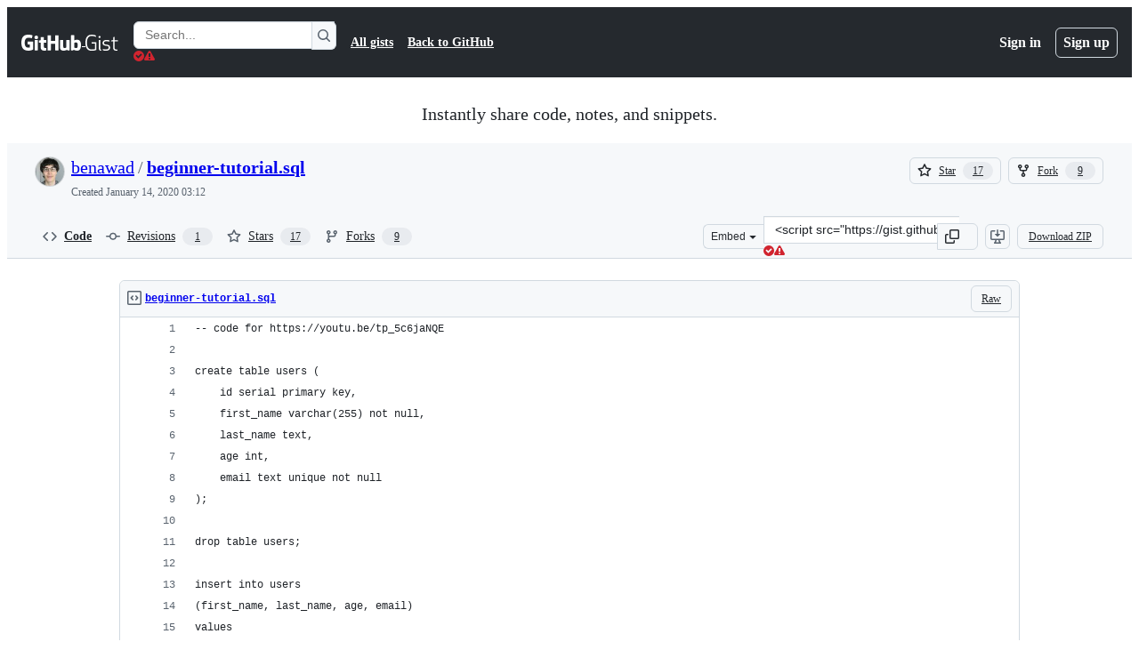

--- FILE ---
content_type: text/html; charset=utf-8
request_url: https://gist.github.com/benawad/b241e1d7f05818fb401522e791e5458b
body_size: 56360
content:






<!DOCTYPE html>
<html
  lang="en"
  
  data-color-mode="auto" data-light-theme="light" data-dark-theme="dark"
  data-a11y-animated-images="system" data-a11y-link-underlines="true"
  
  >




  <head>
    <meta charset="utf-8">
  <link rel="dns-prefetch" href="https://github.githubassets.com">
  <link rel="dns-prefetch" href="https://avatars.githubusercontent.com">
  <link rel="dns-prefetch" href="https://github-cloud.s3.amazonaws.com">
  <link rel="dns-prefetch" href="https://user-images.githubusercontent.com/">
  <link rel="preconnect" href="https://github.githubassets.com" crossorigin>
  <link rel="preconnect" href="https://avatars.githubusercontent.com">

  

  <link crossorigin="anonymous" media="all" rel="stylesheet" href="https://github.githubassets.com/assets/light-dac525bbd821.css" /><link crossorigin="anonymous" media="all" rel="stylesheet" href="https://github.githubassets.com/assets/light_high_contrast-56ccf4057897.css" /><link crossorigin="anonymous" media="all" rel="stylesheet" href="https://github.githubassets.com/assets/dark-784387e86ac0.css" /><link crossorigin="anonymous" media="all" rel="stylesheet" href="https://github.githubassets.com/assets/dark_high_contrast-79bd5fd84a86.css" /><link data-color-theme="light" crossorigin="anonymous" media="all" rel="stylesheet" data-href="https://github.githubassets.com/assets/light-dac525bbd821.css" /><link data-color-theme="light_high_contrast" crossorigin="anonymous" media="all" rel="stylesheet" data-href="https://github.githubassets.com/assets/light_high_contrast-56ccf4057897.css" /><link data-color-theme="light_colorblind" crossorigin="anonymous" media="all" rel="stylesheet" data-href="https://github.githubassets.com/assets/light_colorblind-0e24752a7d2b.css" /><link data-color-theme="light_colorblind_high_contrast" crossorigin="anonymous" media="all" rel="stylesheet" data-href="https://github.githubassets.com/assets/light_colorblind_high_contrast-412af2517363.css" /><link data-color-theme="light_tritanopia" crossorigin="anonymous" media="all" rel="stylesheet" data-href="https://github.githubassets.com/assets/light_tritanopia-6186e83663dc.css" /><link data-color-theme="light_tritanopia_high_contrast" crossorigin="anonymous" media="all" rel="stylesheet" data-href="https://github.githubassets.com/assets/light_tritanopia_high_contrast-9d33c7aea2e7.css" /><link data-color-theme="dark" crossorigin="anonymous" media="all" rel="stylesheet" data-href="https://github.githubassets.com/assets/dark-784387e86ac0.css" /><link data-color-theme="dark_high_contrast" crossorigin="anonymous" media="all" rel="stylesheet" data-href="https://github.githubassets.com/assets/dark_high_contrast-79bd5fd84a86.css" /><link data-color-theme="dark_colorblind" crossorigin="anonymous" media="all" rel="stylesheet" data-href="https://github.githubassets.com/assets/dark_colorblind-75db11311555.css" /><link data-color-theme="dark_colorblind_high_contrast" crossorigin="anonymous" media="all" rel="stylesheet" data-href="https://github.githubassets.com/assets/dark_colorblind_high_contrast-f2c1045899a2.css" /><link data-color-theme="dark_tritanopia" crossorigin="anonymous" media="all" rel="stylesheet" data-href="https://github.githubassets.com/assets/dark_tritanopia-f46d293c6ff3.css" /><link data-color-theme="dark_tritanopia_high_contrast" crossorigin="anonymous" media="all" rel="stylesheet" data-href="https://github.githubassets.com/assets/dark_tritanopia_high_contrast-e4b5684db29d.css" /><link data-color-theme="dark_dimmed" crossorigin="anonymous" media="all" rel="stylesheet" data-href="https://github.githubassets.com/assets/dark_dimmed-72c58078e707.css" /><link data-color-theme="dark_dimmed_high_contrast" crossorigin="anonymous" media="all" rel="stylesheet" data-href="https://github.githubassets.com/assets/dark_dimmed_high_contrast-956cb5dfcb85.css" />

  <style type="text/css">
    :root {
      --tab-size-preference: 4;
    }

    pre, code {
      tab-size: var(--tab-size-preference);
    }
  </style>

    <link crossorigin="anonymous" media="all" rel="stylesheet" href="https://github.githubassets.com/assets/primer-primitives-c37d781e2da5.css" />
    <link crossorigin="anonymous" media="all" rel="stylesheet" href="https://github.githubassets.com/assets/primer-dc3bfaf4b78e.css" />
    <link crossorigin="anonymous" media="all" rel="stylesheet" href="https://github.githubassets.com/assets/global-14019852d837.css" />
    <link crossorigin="anonymous" media="all" rel="stylesheet" href="https://github.githubassets.com/assets/github-6d0965b43add.css" />
  

  

  <script type="application/json" id="client-env">{"locale":"en","featureFlags":["a11y_status_checks_ruleset","actions_custom_images_public_preview_visibility","actions_custom_images_storage_billing_ui_visibility","actions_enable_snapshot_keyword","actions_image_version_event","actions_workflow_language_service","alternate_user_config_repo","api_insights_show_missing_data_banner","arianotify_comprehensive_migration","codespaces_prebuild_region_target_update","coding_agent_model_selection","consolidated_custom_properties_values_table","contentful_lp_footnotes","copilot_3p_agent_hovercards","copilot_agent_cli_public_preview","copilot_agent_sessions_alive_updates","copilot_agent_task_list_v2","copilot_agent_tasks_btn_code_nav","copilot_agent_tasks_btn_code_view","copilot_agent_tasks_btn_code_view_lines","copilot_agent_tasks_btn_repo","copilot_api_agentic_issue_marshal_yaml","copilot_chat_agents_empty_state","copilot_chat_attach_multiple_images","copilot_chat_clear_model_selection_for_default_change","copilot_chat_file_redirect","copilot_chat_input_commands","copilot_chat_opening_thread_switch","copilot_chat_reduce_quota_checks","copilot_chat_search_bar_redirect","copilot_chat_selection_attachments","copilot_chat_vision_in_claude","copilot_chat_vision_preview_gate","copilot_coding_agent_task_response","copilot_custom_copilots","copilot_custom_copilots_feature_preview","copilot_duplicate_thread","copilot_extensions_hide_in_dotcom_chat","copilot_extensions_removal_on_marketplace","copilot_features_raycast_logo","copilot_file_block_ref_matching","copilot_ftp_hyperspace_upgrade_prompt","copilot_icebreakers_experiment_dashboard","copilot_icebreakers_experiment_hyperspace","copilot_immersive_generate_thread_name_async","copilot_immersive_job_result_preview","copilot_immersive_structured_model_picker","copilot_immersive_task_hyperlinking","copilot_immersive_task_within_chat_thread","copilot_org_policy_page_focus_mode","copilot_redirect_header_button_to_agents","copilot_security_alert_assignee_options","copilot_share_active_subthread","copilot_spaces_ga","copilot_spaces_individual_policies_ga","copilot_spaces_public_access_to_user_owned_spaces","copilot_spark_empty_state","copilot_spark_handle_nil_friendly_name","copilot_stable_conversation_view","copilot_swe_agent_progress_commands","copilot_swe_agent_use_subagents","copilot_unconfigured_is_inherited","dashboard_lists_max_age_filter","dashboard_universe_2025_feedback_dialog","dom_node_counts","enterprise_ai_controls","failbot_report_error_react_apps_on_page","flex_cta_groups_mvp","global_nav_react","global_nav_react_edit_status_dialog","global_nav_react_feature_preview","global_nav_react_teams_settings_page","global_nav_repo_picker_debounce","hyperspace_2025_logged_out_batch_1","initial_per_page_pagination_updates","issue_fields_global_search","issue_fields_report_usage","issue_fields_timeline_events","issues_cache_operation_timeout","issues_cca_assign_actor_with_agent","issues_expanded_file_types","issues_lazy_load_comment_box_suggestions","issues_preheating_dependency_issues","issues_preheating_issue_row","issues_preheating_memex","issues_preheating_parent_issue","issues_preheating_secondary","issues_preheating_sub_issues","issues_preheating_timeline_issues","issues_react_bots_timeline_pagination","issues_react_chrome_container_query_fix","issues_react_client_side_caching_analytics","issues_react_client_side_caching_cb","issues_react_extended_preheat_analytics","issues_react_hot_cache","issues_react_prohibit_title_fallback","issues_react_safari_scroll_preservation","issues_react_turbo_cache_navigation","issues_react_use_turbo_for_cross_repo_navigation","issues_report_sidebar_interactions","lifecycle_label_name_updates","marketing_pages_search_explore_provider","memex_default_issue_create_repository","memex_display_button_config_menu","memex_grouped_by_edit_route","memex_live_update_hovercard","memex_mwl_filter_field_delimiter","mission_control_retry_on_401","mission_control_use_body_html","open_agent_session_in_vscode_insiders","open_agent_session_in_vscode_stable","primer_react_css_has_selector_perf","projects_assignee_max_limit","prs_conversations_react_split","pull_request_files_virtualization_containment","react_profile_user_status_dialog_enabled","react_quality_profiling","repos_insights_remove_new_url","ruleset_deletion_confirmation","sample_network_conn_type","site_calculator_actions_2025","site_features_copilot_universe","site_homepage_collaborate_video","site_homepage_contentful","spark_prompt_secret_scanning","spark_server_connection_status","swe_agent_member_requests","viewscreen_sandbox","webp_support","workbench_store_readonly"],"copilotApiOverrideUrl":"https://api.githubcopilot.com"}</script>
<script crossorigin="anonymous" type="application/javascript" src="https://github.githubassets.com/assets/high-contrast-cookie-ff2c933fbe48.js"></script>
<script crossorigin="anonymous" type="application/javascript" src="https://github.githubassets.com/assets/wp-runtime-6706692f26a3.js" defer="defer"></script>
<script crossorigin="anonymous" type="application/javascript" src="https://github.githubassets.com/assets/78298-e2b301acbc0e.js" defer="defer"></script>
<script crossorigin="anonymous" type="application/javascript" src="https://github.githubassets.com/assets/6488-de87864e6818.js" defer="defer"></script>
<script crossorigin="anonymous" type="application/javascript" src="https://github.githubassets.com/assets/82075-ddabaa5df8f1.js" defer="defer"></script>
<script crossorigin="anonymous" type="application/javascript" src="https://github.githubassets.com/assets/environment-2e8c0c3a6eab.js" defer="defer"></script>
<script crossorigin="anonymous" type="application/javascript" src="https://github.githubassets.com/assets/97068-2c8e697c6e8c.js" defer="defer"></script>
<script crossorigin="anonymous" type="application/javascript" src="https://github.githubassets.com/assets/43784-4652ae97a661.js" defer="defer"></script>
<script crossorigin="anonymous" type="application/javascript" src="https://github.githubassets.com/assets/4712-6fc930a63a4b.js" defer="defer"></script>
<script crossorigin="anonymous" type="application/javascript" src="https://github.githubassets.com/assets/81028-4fa90b716172.js" defer="defer"></script>
<script crossorigin="anonymous" type="application/javascript" src="https://github.githubassets.com/assets/74911-498f12492577.js" defer="defer"></script>
<script crossorigin="anonymous" type="application/javascript" src="https://github.githubassets.com/assets/91853-448038d8f9ef.js" defer="defer"></script>
<script crossorigin="anonymous" type="application/javascript" src="https://github.githubassets.com/assets/78143-31968346cf4c.js" defer="defer"></script>
<script crossorigin="anonymous" type="application/javascript" src="https://github.githubassets.com/assets/78954-eeadcb8a29db.js" defer="defer"></script>
<script crossorigin="anonymous" type="application/javascript" src="https://github.githubassets.com/assets/github-elements-0fb6acf0f24b.js" defer="defer"></script>
<script crossorigin="anonymous" type="application/javascript" src="https://github.githubassets.com/assets/element-registry-b23c15d79eda.js" defer="defer"></script>
<script crossorigin="anonymous" type="application/javascript" src="https://github.githubassets.com/assets/react-core-37cb7ab3deae.js" defer="defer"></script>
<script crossorigin="anonymous" type="application/javascript" src="https://github.githubassets.com/assets/react-lib-b492ee0e2c35.js" defer="defer"></script>
<script crossorigin="anonymous" type="application/javascript" src="https://github.githubassets.com/assets/90780-1a0f3d593ff0.js" defer="defer"></script>
<script crossorigin="anonymous" type="application/javascript" src="https://github.githubassets.com/assets/28546-ee41c9313871.js" defer="defer"></script>
<script crossorigin="anonymous" type="application/javascript" src="https://github.githubassets.com/assets/17688-a9e16fb5ed13.js" defer="defer"></script>
<script crossorigin="anonymous" type="application/javascript" src="https://github.githubassets.com/assets/15938-1bc2c363d5ed.js" defer="defer"></script>
<script crossorigin="anonymous" type="application/javascript" src="https://github.githubassets.com/assets/70191-36bdeb9f5eb6.js" defer="defer"></script>
<script crossorigin="anonymous" type="application/javascript" src="https://github.githubassets.com/assets/7332-5ea4ccf72018.js" defer="defer"></script>
<script crossorigin="anonymous" type="application/javascript" src="https://github.githubassets.com/assets/66721-c03c0d8e4fbe.js" defer="defer"></script>
<script crossorigin="anonymous" type="application/javascript" src="https://github.githubassets.com/assets/51519-08058b4d6d41.js" defer="defer"></script>
<script crossorigin="anonymous" type="application/javascript" src="https://github.githubassets.com/assets/27376-a7c75ed72fe1.js" defer="defer"></script>
<script crossorigin="anonymous" type="application/javascript" src="https://github.githubassets.com/assets/96384-94f4e11ad43a.js" defer="defer"></script>
<script crossorigin="anonymous" type="application/javascript" src="https://github.githubassets.com/assets/19718-302da6273821.js" defer="defer"></script>
<script crossorigin="anonymous" type="application/javascript" src="https://github.githubassets.com/assets/behaviors-5a7f2e16575e.js" defer="defer"></script>
<script crossorigin="anonymous" type="application/javascript" src="https://github.githubassets.com/assets/37911-8ca53539e04e.js" defer="defer"></script>
<script crossorigin="anonymous" type="application/javascript" src="https://github.githubassets.com/assets/notifications-global-09b60cb040de.js" defer="defer"></script>
  
  <script crossorigin="anonymous" type="application/javascript" src="https://github.githubassets.com/assets/5017-b9a13cdd0074.js" defer="defer"></script>
<script crossorigin="anonymous" type="application/javascript" src="https://github.githubassets.com/assets/55526-cc4799be07b0.js" defer="defer"></script>
<script crossorigin="anonymous" type="application/javascript" src="https://github.githubassets.com/assets/gist-940585d2de86.js" defer="defer"></script>


  <title>beginner-tutorial.sql · GitHub</title>



  <meta name="route-pattern" content="/:user_id/:gist_id(.:format)" data-turbo-transient>
  <meta name="route-controller" content="gists_gists" data-turbo-transient>
  <meta name="route-action" content="show" data-turbo-transient>
  <meta name="fetch-nonce" content="v2:ef9eead0-cae3-2d22-6c17-e21ba50d574e">

    
  <meta name="current-catalog-service-hash" content="56253a530ab9027b25719525dcbe6007461a3202218f6f5dfce5a601c121cbcb">


  <meta name="request-id" content="878A:239A7F:16D214A:1FDD7D8:6972719A" data-pjax-transient="true"/><meta name="html-safe-nonce" content="9689f5a3d7de0540dc0efa589e4c602e270ea11396fae68e9b02b642e0a2fcab" data-pjax-transient="true"/><meta name="visitor-payload" content="eyJyZWZlcnJlciI6IiIsInJlcXVlc3RfaWQiOiI4NzhBOjIzOUE3RjoxNkQyMTRBOjFGREQ3RDg6Njk3MjcxOUEiLCJ2aXNpdG9yX2lkIjoiMTA0NzY5MzA3OTc4OTIwMzQ2IiwicmVnaW9uX2VkZ2UiOiJpYWQiLCJyZWdpb25fcmVuZGVyIjoiaWFkIn0=" data-pjax-transient="true"/><meta name="visitor-hmac" content="7f7d2afd038c3b61c56b178c4958d592d10fee3f5ad936251ae6ea0e201452df" data-pjax-transient="true"/>




  <meta name="github-keyboard-shortcuts" content="copilot" data-turbo-transient="true" />
  

  <meta name="selected-link" value="gist_code" data-turbo-transient>
  <link rel="assets" href="https://github.githubassets.com/">

    <meta name="google-site-verification" content="Apib7-x98H0j5cPqHWwSMm6dNU4GmODRoqxLiDzdx9I">

<meta name="octolytics-url" content="https://collector.github.com/github/collect" />

  <meta name="analytics-location" content="/&lt;user-name&gt;/&lt;gist-id&gt;" data-turbo-transient="true" />

  




    <meta name="user-login" content="">

  

    <meta name="viewport" content="width=device-width">

    

      <meta name="description" content="GitHub Gist: instantly share code, notes, and snippets.">

      <link rel="search" type="application/opensearchdescription+xml" href="/opensearch-gist.xml" title="Gist">

    <link rel="fluid-icon" href="https://gist.github.com/fluidicon.png" title="GitHub">
    <meta property="fb:app_id" content="1401488693436528">
    <meta name="apple-itunes-app" content="app-id=1477376905, app-argument=https://gist.github.com/benawad/b241e1d7f05818fb401522e791e5458b" />

      <meta name="twitter:image" content="https://github.githubassets.com/assets/gist-og-image-54fd7dc0713e.png" /><meta name="twitter:site" content="@github" /><meta name="twitter:card" content="summary_large_image" /><meta name="twitter:title" content="beginner-tutorial.sql" /><meta name="twitter:description" content="GitHub Gist: instantly share code, notes, and snippets." />
  <meta property="og:image" content="https://github.githubassets.com/assets/gist-og-image-54fd7dc0713e.png" /><meta property="og:image:alt" content="GitHub Gist: instantly share code, notes, and snippets." /><meta property="og:site_name" content="Gist" /><meta property="og:type" content="article" /><meta property="og:title" content="beginner-tutorial.sql" /><meta property="og:url" content="https://gist.github.com/benawad/b241e1d7f05818fb401522e791e5458b" /><meta property="og:description" content="GitHub Gist: instantly share code, notes, and snippets." /><meta property="article:author" content="262588213843476" /><meta property="article:publisher" content="262588213843476" />
  




      <meta name="hostname" content="gist.github.com">



        <meta name="expected-hostname" content="gist.github.com">


  <meta http-equiv="x-pjax-version" content="3dbf730c2aa757c673033d6ef0eb6e28bd20e1e07d59f0c59787e62b4f502285" data-turbo-track="reload">
  <meta http-equiv="x-pjax-csp-version" content="21a43568025709b66240454fc92d4f09335a96863f8ab1c46b4a07f6a5b67102" data-turbo-track="reload">
  <meta http-equiv="x-pjax-css-version" content="11db81fa29d9c0cc06e1edce1a65a9d290233af282800834cf371831e6dfea11" data-turbo-track="reload">
  <meta http-equiv="x-pjax-js-version" content="3be355d8ea7ca74c4edec03a70ecaa8211862649e90886d88a4db13e6778e4c3" data-turbo-track="reload">

  <meta name="turbo-cache-control" content="no-preview" data-turbo-transient="">

      <link href="/benawad.atom" rel="alternate" title="atom" type="application/atom+xml">


  <link crossorigin="anonymous" media="all" rel="stylesheet" href="https://github.githubassets.com/assets/gist-8058c9745533.css" />




    <meta name="turbo-body-classes" content="logged-out env-production page-responsive">
  <meta name="disable-turbo" content="false">


  <meta name="browser-stats-url" content="https://api.github.com/_private/browser/stats">

  <meta name="browser-errors-url" content="https://api.github.com/_private/browser/errors">

  <meta name="release" content="4ae5b6c1e16519c3e3ad37a388f7cca2192a79a8">
  <meta name="ui-target" content="full">

  <link rel="mask-icon" href="https://github.githubassets.com/assets/pinned-octocat-093da3e6fa40.svg" color="#000000">
  <link rel="alternate icon" class="js-site-favicon" type="image/png" href="https://github.githubassets.com/favicons/favicon.png">
  <link rel="icon" class="js-site-favicon" type="image/svg+xml" href="https://github.githubassets.com/favicons/favicon.svg" data-base-href="https://github.githubassets.com/favicons/favicon">

<meta name="theme-color" content="#1e2327">
<meta name="color-scheme" content="light dark" />



  </head>

  <body class="logged-out env-production page-responsive" style="word-wrap: break-word;" >
    <div data-turbo-body class="logged-out env-production page-responsive" style="word-wrap: break-word;" >
      <div id="__primerPortalRoot__" role="region" style="z-index: 1000; position: absolute; width: 100%;" data-turbo-permanent></div>
      



    <div class="position-relative header-wrapper js-header-wrapper ">
      <a href="#start-of-content" data-skip-target-assigned="false" class="px-2 py-4 color-bg-accent-emphasis color-fg-on-emphasis show-on-focus js-skip-to-content">Skip to content</a>

      <span data-view-component="true" class="progress-pjax-loader Progress position-fixed width-full">
    <span style="width: 0%;" data-view-component="true" class="Progress-item progress-pjax-loader-bar left-0 top-0 color-bg-accent-emphasis"></span>
</span>      
      
      <link crossorigin="anonymous" media="all" rel="stylesheet" href="https://github.githubassets.com/assets/primer-react.272733bb6899c5359cf5.module.css" />
<link crossorigin="anonymous" media="all" rel="stylesheet" href="https://github.githubassets.com/assets/keyboard-shortcuts-dialog.29aaeaafa90f007c6f61.module.css" />

<react-partial
  partial-name="keyboard-shortcuts-dialog"
  data-ssr="false"
  data-attempted-ssr="false"
  data-react-profiling="true"
>
  
  <script type="application/json" data-target="react-partial.embeddedData">{"props":{"docsUrl":"https://docs.github.com/get-started/accessibility/keyboard-shortcuts"}}</script>
  <div data-target="react-partial.reactRoot"></div>
</react-partial>





      

            <div class="Header js-details-container Details flex-wrap flex-md-nowrap p-responsive" role="banner" >
  <div class="Header-item d-none d-md-flex">
    <a class="Header-link" data-hotkey="g d" aria-label="Gist Homepage " style="--focus-outlineColor: #fff;" href="/">
  <svg aria-hidden="true" height="24" viewBox="0 0 24 24" version="1.1" width="24" data-view-component="true" class="octicon octicon-mark-github v-align-middle d-inline-block d-md-none">
    <path d="M12 1C5.923 1 1 5.923 1 12c0 4.867 3.149 8.979 7.521 10.436.55.096.756-.233.756-.522 0-.262-.013-1.128-.013-2.049-2.764.509-3.479-.674-3.699-1.292-.124-.317-.66-1.293-1.127-1.554-.385-.207-.936-.715-.014-.729.866-.014 1.485.797 1.691 1.128.99 1.663 2.571 1.196 3.204.907.096-.715.385-1.196.701-1.471-2.448-.275-5.005-1.224-5.005-5.432 0-1.196.426-2.186 1.128-2.956-.111-.275-.496-1.402.11-2.915 0 0 .921-.288 3.024 1.128a10.193 10.193 0 0 1 2.75-.371c.936 0 1.871.123 2.75.371 2.104-1.43 3.025-1.128 3.025-1.128.605 1.513.221 2.64.111 2.915.701.77 1.127 1.747 1.127 2.956 0 4.222-2.571 5.157-5.019 5.432.399.344.743 1.004.743 2.035 0 1.471-.014 2.654-.014 3.025 0 .289.206.632.756.522C19.851 20.979 23 16.854 23 12c0-6.077-4.922-11-11-11Z"></path>
</svg>
  <svg aria-hidden="true" height="24" viewBox="0 0 68 24" version="1.1" width="68" data-view-component="true" class="octicon octicon-logo-github v-align-middle d-none d-md-inline-block">
    <path d="M27.8 17.908h-.03c.013 0 .022.014.035.017l.01-.002-.016-.015Zm.005.017c-.14.001-.49.073-.861.073-1.17 0-1.575-.536-1.575-1.234v-4.652h2.385c.135 0 .24-.12.24-.283V9.302c0-.133-.12-.252-.24-.252H25.37V5.913c0-.119-.075-.193-.21-.193h-3.24c-.136 0-.21.074-.21.193V9.14s-1.636.401-1.741.416a.255.255 0 0 0-.195.253v2.021c0 .164.12.282.255.282h1.665v4.876c0 3.627 2.55 3.998 4.29 3.998.796 0 1.756-.252 1.906-.327.09-.03.135-.134.135-.238v-2.23a.264.264 0 0 0-.219-.265Zm35.549-3.272c0-2.69-1.095-3.047-2.25-2.928-.9.06-1.62.505-1.62.505v5.232s.735.506 1.83.536c1.545.044 2.04-.506 2.04-3.345ZM67 14.415c0 5.099-1.665 6.555-4.576 6.555-2.46 0-3.78-1.233-3.78-1.233s-.06.683-.135.773c-.045.089-.12.118-.21.118h-2.22c-.15 0-.286-.119-.286-.252l.03-16.514a.26.26 0 0 1 .255-.252h3.196a.26.26 0 0 1 .255.252v5.604s1.23-.788 3.03-.788l-.015-.03c1.8 0 4.456.67 4.456 5.767ZM53.918 9.05h-3.15c-.165 0-.255.119-.255.282v8.086s-.826.58-1.95.58c-1.126 0-1.456-.506-1.456-1.62v-7.06a.262.262 0 0 0-.255-.254h-3.21a.262.262 0 0 0-.256.253v7.596c0 3.27 1.846 4.087 4.381 4.087 2.085 0 3.78-1.145 3.78-1.145s.076.58.12.67c.03.074.136.133.24.133h2.011a.243.243 0 0 0 .255-.253l.03-11.103c0-.133-.12-.252-.285-.252Zm-35.556-.015h-3.195c-.135 0-.255.134-.255.297v10.91c0 .297.195.401.45.401h2.88c.3 0 .375-.134.375-.401V9.287a.262.262 0 0 0-.255-.252ZM16.787 4.01c-1.155 0-2.07.907-2.07 2.051 0 1.145.915 2.051 2.07 2.051a2.04 2.04 0 0 0 2.04-2.05 2.04 2.04 0 0 0-2.04-2.052Zm24.74-.372H38.36a.262.262 0 0 0-.255.253v6.08H33.14v-6.08a.262.262 0 0 0-.255-.253h-3.196a.262.262 0 0 0-.255.253v16.514c0 .133.135.252.255.252h3.196a.262.262 0 0 0 .255-.253v-7.06h4.966l-.03 7.06c0 .134.12.253.255.253h3.195a.262.262 0 0 0 .255-.253V3.892a.262.262 0 0 0-.255-.253Zm-28.31 7.313v8.532c0 .06-.015.163-.09.193 0 0-1.875 1.323-4.966 1.323C4.426 21 0 19.84 0 12.2S3.87 2.986 7.651 3c3.27 0 4.59.728 4.8.862.06.075.09.134.09.208l-.63 2.646c0 .134-.134.297-.3.253-.54-.164-1.35-.49-3.255-.49-2.205 0-4.575.623-4.575 5.543s2.25 5.5 3.87 5.5c1.38 0 1.875-.164 1.875-.164V13.94H7.321c-.165 0-.285-.12-.285-.253v-2.735c0-.134.12-.252.285-.252h5.61c.166 0 .286.118.286.252Z"></path>
</svg>
  <svg aria-hidden="true" height="24" viewBox="0 0 38 24" version="1.1" width="38" data-view-component="true" class="octicon octicon-logo-gist v-align-middle d-none d-md-inline-block">
    <path d="M7.05 13.095v-1.5h5.28v8.535c-1.17.555-2.925.96-5.385.96C1.665 21.09 0 17.055 0 12.045S1.695 3 6.945 3c2.43 0 3.96.495 4.92.99v1.575c-1.83-.75-3-1.095-4.92-1.095-3.855 0-5.22 3.315-5.22 7.59s1.365 7.575 5.205 7.575c1.335 0 2.97-.105 3.795-.51v-6.03H7.05Zm16.47 1.035h.045c3.33.3 4.125 1.425 4.125 3.345 0 1.815-1.14 3.615-4.71 3.615-1.125 0-2.745-.285-3.495-.585v-1.41c.705.255 1.83.54 3.495.54 2.43 0 3.09-1.035 3.09-2.13 0-1.065-.33-1.815-2.655-2.01-3.39-.3-4.095-1.5-4.095-3.12 0-1.665 1.08-3.465 4.38-3.465 1.095 0 2.34.135 3.375.585v1.41c-.915-.3-1.83-.54-3.405-.54-2.325 0-2.82.855-2.82 2.01 0 1.035.42 1.56 2.67 1.755Zm12.87-4.995v1.275h-3.63v7.305c0 1.425.795 2.01 2.25 2.01.3 0 .63 0 .915-.045v1.335c-.255.045-.75.075-1.035.075-1.965 0-3.75-.9-3.75-3.195v-7.5H28.8v-.72l2.34-.66V5.85l1.62-.465v3.75h3.63ZM16.635 9.09v9.615c0 .81.285 1.05 1.005 1.05v1.335c-1.71 0-2.58-.705-2.58-2.58V9.09h1.575Zm.375-3.495c0 .66-.51 1.17-1.17 1.17a1.14 1.14 0 0 1-1.155-1.17c0-.66.48-1.17 1.155-1.17s1.17.51 1.17 1.17Z"></path>
</svg>
</a>


  </div>

  <div class="Header-item d-md-none">
      <button aria-label="Toggle navigation" aria-expanded="false" type="button" data-view-component="true" class="Header-link js-details-target btn-link">    <svg aria-hidden="true" height="24" viewBox="0 0 24 24" version="1.1" width="24" data-view-component="true" class="octicon octicon-three-bars">
    <path d="M3.75 5.25a.75.75 0 0 0 0 1.5h16.5a.75.75 0 0 0 0-1.5H3.75Zm0 6a.75.75 0 0 0 0 1.5h16.5a.75.75 0 0 0 0-1.5H3.75Zm0 6a.75.75 0 0 0 0 1.5h16.5a.75.75 0 0 0 0-1.5H3.75Z"></path>
</svg>
</button>  </div>

  <div class="Header-item Header-item--full js-site-search flex-column flex-md-row width-full flex-order-2 flex-md-order-none mr-0 mr-md-3 mt-3 mt-md-0 Details-content--hidden-not-important d-md-flex">
      <div class="header-search flex-self-stretch flex-md-self-auto mr-0 mr-md-3 mb-3 mb-md-0">
  <!-- '"` --><!-- </textarea></xmp> --></option></form><form data-turbo="false" action="/search" accept-charset="UTF-8" method="get">
    <div class="d-flex">
        <primer-text-field class="FormControl width-full FormControl--fullWidth">
      <label class="sr-only FormControl-label" for="q">
        Search Gists
</label>    
  <div class="FormControl-input-wrap">
    
      <input placeholder="Search..." aria-describedby="validation-74bfaabe-f19b-40eb-8a71-cbb2867660c7" data-target="primer-text-field.inputElement " class="form-control FormControl-input FormControl-medium rounded-right-0" type="text" name="q" id="q" />
</div>
      <div class="FormControl-inlineValidation" id="validation-74bfaabe-f19b-40eb-8a71-cbb2867660c7" hidden="hidden">
  <span class="FormControl-inlineValidation--visual" data-target="primer-text-field.validationSuccessIcon" hidden><svg aria-hidden="true" height="12" viewBox="0 0 12 12" version="1.1" width="12" data-view-component="true" class="octicon octicon-check-circle-fill">
    <path d="M6 0a6 6 0 1 1 0 12A6 6 0 0 1 6 0Zm-.705 8.737L9.63 4.403 8.392 3.166 5.295 6.263l-1.7-1.702L2.356 5.8l2.938 2.938Z"></path>
</svg></span>
  <span class=" FormControl-inlineValidation--visual" data-target="primer-text-field.validationErrorIcon"><svg aria-hidden="true" height="12" viewBox="0 0 12 12" version="1.1" width="12" data-view-component="true" class="octicon octicon-alert-fill">
    <path d="M4.855.708c.5-.896 1.79-.896 2.29 0l4.675 8.351a1.312 1.312 0 0 1-1.146 1.954H1.33A1.313 1.313 0 0 1 .183 9.058ZM7 7V3H5v4Zm-1 3a1 1 0 1 0 0-2 1 1 0 0 0 0 2Z"></path>
</svg></span>
  <span></span>
</div>
    
</primer-text-field>
      <button id="icon-button-b493b8de-5f27-4be6-9e48-b1b3b9662b6e" aria-labelledby="tooltip-a824d3dd-d271-4974-87c7-b5fa00e0e180" type="submit" data-view-component="true" class="Button Button--iconOnly Button--secondary Button--medium rounded-left-0">  <svg aria-hidden="true" height="16" viewBox="0 0 16 16" version="1.1" width="16" data-view-component="true" class="octicon octicon-search Button-visual">
    <path d="M10.68 11.74a6 6 0 0 1-7.922-8.982 6 6 0 0 1 8.982 7.922l3.04 3.04a.749.749 0 0 1-.326 1.275.749.749 0 0 1-.734-.215ZM11.5 7a4.499 4.499 0 1 0-8.997 0A4.499 4.499 0 0 0 11.5 7Z"></path>
</svg>
</button><tool-tip id="tooltip-a824d3dd-d271-4974-87c7-b5fa00e0e180" for="icon-button-b493b8de-5f27-4be6-9e48-b1b3b9662b6e" popover="manual" data-direction="s" data-type="label" data-view-component="true" class="sr-only position-absolute">Search Gists</tool-tip>

    </div>
</form></div>


    <nav aria-label="Global" class="d-flex flex-column flex-md-row flex-self-stretch flex-md-self-auto">
  <a class="Header-link mr-0 mr-md-3 py-2 py-md-0 border-top border-md-top-0 border-white-fade" data-ga-click="Header, go to all gists, text:all gists" href="/discover">All gists</a>

  <a class="Header-link mr-0 mr-md-3 py-2 py-md-0 border-top border-md-top-0 border-white-fade" data-ga-click="Header, go to GitHub, text:Back to GitHub" href="https://github.com">Back to GitHub</a>

    <a class="Header-link d-block d-md-none mr-0 mr-md-3 py-2 py-md-0 border-top border-md-top-0 border-white-fade" data-ga-click="Header, sign in" data-hydro-click="{&quot;event_type&quot;:&quot;authentication.click&quot;,&quot;payload&quot;:{&quot;location_in_page&quot;:&quot;gist header&quot;,&quot;repository_id&quot;:null,&quot;auth_type&quot;:&quot;LOG_IN&quot;,&quot;originating_url&quot;:&quot;https://gist.github.com/benawad/b241e1d7f05818fb401522e791e5458b&quot;,&quot;user_id&quot;:null}}" data-hydro-click-hmac="b82e3d90ccb01877bdabee4d92f7851d90710dc7d8cfc3b7e416666b9f70a2cc" href="https://gist.github.com/auth/github?return_to=https%3A%2F%2Fgist.github.com%2Fbenawad%2Fb241e1d7f05818fb401522e791e5458b">
      Sign in
</a>
      <a class="Header-link d-block d-md-none mr-0 mr-md-3 py-2 py-md-0 border-top border-md-top-0 border-white-fade" data-ga-click="Header, sign up" data-hydro-click="{&quot;event_type&quot;:&quot;authentication.click&quot;,&quot;payload&quot;:{&quot;location_in_page&quot;:&quot;gist header&quot;,&quot;repository_id&quot;:null,&quot;auth_type&quot;:&quot;SIGN_UP&quot;,&quot;originating_url&quot;:&quot;https://gist.github.com/benawad/b241e1d7f05818fb401522e791e5458b&quot;,&quot;user_id&quot;:null}}" data-hydro-click-hmac="def01da6808654ac5a29a754bda4583e2e5479437c84fcbf2fbd57061b3185fa" href="/join?return_to=https%3A%2F%2Fgist.github.com%2Fbenawad%2Fb241e1d7f05818fb401522e791e5458b&amp;source=header-gist">
        Sign up
</a></nav>

  </div>

  <div class="Header-item Header-item--full flex-justify-center d-md-none position-relative">
    <a class="Header-link" data-hotkey="g d" aria-label="Gist Homepage " style="--focus-outlineColor: #fff;" href="/">
  <svg aria-hidden="true" height="24" viewBox="0 0 24 24" version="1.1" width="24" data-view-component="true" class="octicon octicon-mark-github v-align-middle d-inline-block d-md-none">
    <path d="M12 1C5.923 1 1 5.923 1 12c0 4.867 3.149 8.979 7.521 10.436.55.096.756-.233.756-.522 0-.262-.013-1.128-.013-2.049-2.764.509-3.479-.674-3.699-1.292-.124-.317-.66-1.293-1.127-1.554-.385-.207-.936-.715-.014-.729.866-.014 1.485.797 1.691 1.128.99 1.663 2.571 1.196 3.204.907.096-.715.385-1.196.701-1.471-2.448-.275-5.005-1.224-5.005-5.432 0-1.196.426-2.186 1.128-2.956-.111-.275-.496-1.402.11-2.915 0 0 .921-.288 3.024 1.128a10.193 10.193 0 0 1 2.75-.371c.936 0 1.871.123 2.75.371 2.104-1.43 3.025-1.128 3.025-1.128.605 1.513.221 2.64.111 2.915.701.77 1.127 1.747 1.127 2.956 0 4.222-2.571 5.157-5.019 5.432.399.344.743 1.004.743 2.035 0 1.471-.014 2.654-.014 3.025 0 .289.206.632.756.522C19.851 20.979 23 16.854 23 12c0-6.077-4.922-11-11-11Z"></path>
</svg>
  <svg aria-hidden="true" height="24" viewBox="0 0 68 24" version="1.1" width="68" data-view-component="true" class="octicon octicon-logo-github v-align-middle d-none d-md-inline-block">
    <path d="M27.8 17.908h-.03c.013 0 .022.014.035.017l.01-.002-.016-.015Zm.005.017c-.14.001-.49.073-.861.073-1.17 0-1.575-.536-1.575-1.234v-4.652h2.385c.135 0 .24-.12.24-.283V9.302c0-.133-.12-.252-.24-.252H25.37V5.913c0-.119-.075-.193-.21-.193h-3.24c-.136 0-.21.074-.21.193V9.14s-1.636.401-1.741.416a.255.255 0 0 0-.195.253v2.021c0 .164.12.282.255.282h1.665v4.876c0 3.627 2.55 3.998 4.29 3.998.796 0 1.756-.252 1.906-.327.09-.03.135-.134.135-.238v-2.23a.264.264 0 0 0-.219-.265Zm35.549-3.272c0-2.69-1.095-3.047-2.25-2.928-.9.06-1.62.505-1.62.505v5.232s.735.506 1.83.536c1.545.044 2.04-.506 2.04-3.345ZM67 14.415c0 5.099-1.665 6.555-4.576 6.555-2.46 0-3.78-1.233-3.78-1.233s-.06.683-.135.773c-.045.089-.12.118-.21.118h-2.22c-.15 0-.286-.119-.286-.252l.03-16.514a.26.26 0 0 1 .255-.252h3.196a.26.26 0 0 1 .255.252v5.604s1.23-.788 3.03-.788l-.015-.03c1.8 0 4.456.67 4.456 5.767ZM53.918 9.05h-3.15c-.165 0-.255.119-.255.282v8.086s-.826.58-1.95.58c-1.126 0-1.456-.506-1.456-1.62v-7.06a.262.262 0 0 0-.255-.254h-3.21a.262.262 0 0 0-.256.253v7.596c0 3.27 1.846 4.087 4.381 4.087 2.085 0 3.78-1.145 3.78-1.145s.076.58.12.67c.03.074.136.133.24.133h2.011a.243.243 0 0 0 .255-.253l.03-11.103c0-.133-.12-.252-.285-.252Zm-35.556-.015h-3.195c-.135 0-.255.134-.255.297v10.91c0 .297.195.401.45.401h2.88c.3 0 .375-.134.375-.401V9.287a.262.262 0 0 0-.255-.252ZM16.787 4.01c-1.155 0-2.07.907-2.07 2.051 0 1.145.915 2.051 2.07 2.051a2.04 2.04 0 0 0 2.04-2.05 2.04 2.04 0 0 0-2.04-2.052Zm24.74-.372H38.36a.262.262 0 0 0-.255.253v6.08H33.14v-6.08a.262.262 0 0 0-.255-.253h-3.196a.262.262 0 0 0-.255.253v16.514c0 .133.135.252.255.252h3.196a.262.262 0 0 0 .255-.253v-7.06h4.966l-.03 7.06c0 .134.12.253.255.253h3.195a.262.262 0 0 0 .255-.253V3.892a.262.262 0 0 0-.255-.253Zm-28.31 7.313v8.532c0 .06-.015.163-.09.193 0 0-1.875 1.323-4.966 1.323C4.426 21 0 19.84 0 12.2S3.87 2.986 7.651 3c3.27 0 4.59.728 4.8.862.06.075.09.134.09.208l-.63 2.646c0 .134-.134.297-.3.253-.54-.164-1.35-.49-3.255-.49-2.205 0-4.575.623-4.575 5.543s2.25 5.5 3.87 5.5c1.38 0 1.875-.164 1.875-.164V13.94H7.321c-.165 0-.285-.12-.285-.253v-2.735c0-.134.12-.252.285-.252h5.61c.166 0 .286.118.286.252Z"></path>
</svg>
  <svg aria-hidden="true" height="24" viewBox="0 0 38 24" version="1.1" width="38" data-view-component="true" class="octicon octicon-logo-gist v-align-middle d-none d-md-inline-block">
    <path d="M7.05 13.095v-1.5h5.28v8.535c-1.17.555-2.925.96-5.385.96C1.665 21.09 0 17.055 0 12.045S1.695 3 6.945 3c2.43 0 3.96.495 4.92.99v1.575c-1.83-.75-3-1.095-4.92-1.095-3.855 0-5.22 3.315-5.22 7.59s1.365 7.575 5.205 7.575c1.335 0 2.97-.105 3.795-.51v-6.03H7.05Zm16.47 1.035h.045c3.33.3 4.125 1.425 4.125 3.345 0 1.815-1.14 3.615-4.71 3.615-1.125 0-2.745-.285-3.495-.585v-1.41c.705.255 1.83.54 3.495.54 2.43 0 3.09-1.035 3.09-2.13 0-1.065-.33-1.815-2.655-2.01-3.39-.3-4.095-1.5-4.095-3.12 0-1.665 1.08-3.465 4.38-3.465 1.095 0 2.34.135 3.375.585v1.41c-.915-.3-1.83-.54-3.405-.54-2.325 0-2.82.855-2.82 2.01 0 1.035.42 1.56 2.67 1.755Zm12.87-4.995v1.275h-3.63v7.305c0 1.425.795 2.01 2.25 2.01.3 0 .63 0 .915-.045v1.335c-.255.045-.75.075-1.035.075-1.965 0-3.75-.9-3.75-3.195v-7.5H28.8v-.72l2.34-.66V5.85l1.62-.465v3.75h3.63ZM16.635 9.09v9.615c0 .81.285 1.05 1.005 1.05v1.335c-1.71 0-2.58-.705-2.58-2.58V9.09h1.575Zm.375-3.495c0 .66-.51 1.17-1.17 1.17a1.14 1.14 0 0 1-1.155-1.17c0-.66.48-1.17 1.155-1.17s1.17.51 1.17 1.17Z"></path>
</svg>
</a>


  </div>

    <div class="Header-item f4 mr-0" role="navigation" aria-label="Sign in or sign up">
      <a class="Header-link no-underline mr-3" data-ga-click="Header, sign in" data-hydro-click="{&quot;event_type&quot;:&quot;authentication.click&quot;,&quot;payload&quot;:{&quot;location_in_page&quot;:&quot;gist header&quot;,&quot;repository_id&quot;:null,&quot;auth_type&quot;:&quot;LOG_IN&quot;,&quot;originating_url&quot;:&quot;https://gist.github.com/benawad/b241e1d7f05818fb401522e791e5458b&quot;,&quot;user_id&quot;:null}}" data-hydro-click-hmac="b82e3d90ccb01877bdabee4d92f7851d90710dc7d8cfc3b7e416666b9f70a2cc" href="https://gist.github.com/auth/github?return_to=https%3A%2F%2Fgist.github.com%2Fbenawad%2Fb241e1d7f05818fb401522e791e5458b">
        Sign&nbsp;in
</a>        <a class="Header-link d-inline-block no-underline border color-border-default rounded px-2 py-1" data-ga-click="Header, sign up" data-hydro-click="{&quot;event_type&quot;:&quot;authentication.click&quot;,&quot;payload&quot;:{&quot;location_in_page&quot;:&quot;gist header&quot;,&quot;repository_id&quot;:null,&quot;auth_type&quot;:&quot;SIGN_UP&quot;,&quot;originating_url&quot;:&quot;https://gist.github.com/benawad/b241e1d7f05818fb401522e791e5458b&quot;,&quot;user_id&quot;:null}}" data-hydro-click-hmac="def01da6808654ac5a29a754bda4583e2e5479437c84fcbf2fbd57061b3185fa" href="/join?return_to=https%3A%2F%2Fgist.github.com%2Fbenawad%2Fb241e1d7f05818fb401522e791e5458b&amp;source=header-gist">
          Sign&nbsp;up
</a>    </div>
</div>



      <div hidden="hidden" data-view-component="true" class="js-stale-session-flash stale-session-flash flash flash-warn flash-full">
  
        <svg aria-hidden="true" height="16" viewBox="0 0 16 16" version="1.1" width="16" data-view-component="true" class="octicon octicon-alert">
    <path d="M6.457 1.047c.659-1.234 2.427-1.234 3.086 0l6.082 11.378A1.75 1.75 0 0 1 14.082 15H1.918a1.75 1.75 0 0 1-1.543-2.575Zm1.763.707a.25.25 0 0 0-.44 0L1.698 13.132a.25.25 0 0 0 .22.368h12.164a.25.25 0 0 0 .22-.368Zm.53 3.996v2.5a.75.75 0 0 1-1.5 0v-2.5a.75.75 0 0 1 1.5 0ZM9 11a1 1 0 1 1-2 0 1 1 0 0 1 2 0Z"></path>
</svg>
        <span class="js-stale-session-flash-signed-in" hidden>You signed in with another tab or window. <a class="Link--inTextBlock" href="">Reload</a> to refresh your session.</span>
        <span class="js-stale-session-flash-signed-out" hidden>You signed out in another tab or window. <a class="Link--inTextBlock" href="">Reload</a> to refresh your session.</span>
        <span class="js-stale-session-flash-switched" hidden>You switched accounts on another tab or window. <a class="Link--inTextBlock" href="">Reload</a> to refresh your session.</span>

    <button id="icon-button-399528e0-c5f1-4ab9-b90b-91353be37d6c" aria-labelledby="tooltip-5c921c1e-7406-4418-8944-bc6015c73dbb" type="button" data-view-component="true" class="Button Button--iconOnly Button--invisible Button--medium flash-close js-flash-close">  <svg aria-hidden="true" height="16" viewBox="0 0 16 16" version="1.1" width="16" data-view-component="true" class="octicon octicon-x Button-visual">
    <path d="M3.72 3.72a.75.75 0 0 1 1.06 0L8 6.94l3.22-3.22a.749.749 0 0 1 1.275.326.749.749 0 0 1-.215.734L9.06 8l3.22 3.22a.749.749 0 0 1-.326 1.275.749.749 0 0 1-.734-.215L8 9.06l-3.22 3.22a.751.751 0 0 1-1.042-.018.751.751 0 0 1-.018-1.042L6.94 8 3.72 4.78a.75.75 0 0 1 0-1.06Z"></path>
</svg>
</button><tool-tip id="tooltip-5c921c1e-7406-4418-8944-bc6015c73dbb" for="icon-button-399528e0-c5f1-4ab9-b90b-91353be37d6c" popover="manual" data-direction="s" data-type="label" data-view-component="true" class="sr-only position-absolute">Dismiss alert</tool-tip>


  
</div>
    </div>

  <div id="start-of-content" class="show-on-focus"></div>








    <div id="js-flash-container" class="flash-container" data-turbo-replace>




  <template class="js-flash-template">
    
<div class="flash flash-full   {{ className }}">
  <div >
    <button autofocus class="flash-close js-flash-close" type="button" aria-label="Dismiss this message">
      <svg aria-hidden="true" height="16" viewBox="0 0 16 16" version="1.1" width="16" data-view-component="true" class="octicon octicon-x">
    <path d="M3.72 3.72a.75.75 0 0 1 1.06 0L8 6.94l3.22-3.22a.749.749 0 0 1 1.275.326.749.749 0 0 1-.215.734L9.06 8l3.22 3.22a.749.749 0 0 1-.326 1.275.749.749 0 0 1-.734-.215L8 9.06l-3.22 3.22a.751.751 0 0 1-1.042-.018.751.751 0 0 1-.018-1.042L6.94 8 3.72 4.78a.75.75 0 0 1 0-1.06Z"></path>
</svg>
    </button>
    <div aria-atomic="true" role="alert" class="js-flash-alert">
      
      <div>{{ message }}</div>

    </div>
  </div>
</div>
  </template>
</div>


    






  <div
    class="application-main "
    data-commit-hovercards-enabled
    data-discussion-hovercards-enabled
    data-issue-and-pr-hovercards-enabled
    data-project-hovercards-enabled
  >
        <div itemscope itemtype="http://schema.org/Code">
    <main id="gist-pjax-container">
      

  <div class="gist-detail-intro gist-banner pb-3">
    <div class="text-center container-lg px-3">
      <p class="lead">
        Instantly share code, notes, and snippets.
      </p>
    </div>
  </div>


<div class="gisthead pagehead pb-0 pt-3 mb-4">
  <div class="px-0">
    
  
<div class="mb-3 d-flex px-3 px-md-3 px-lg-5">
  <div class="flex-auto min-width-0 width-fit mr-3">
    <div class="d-flex">
      <div class="d-none d-md-block">
        <a class="mr-2 flex-shrink-0" data-hovercard-type="user" data-hovercard-url="/users/benawad/hovercard" data-octo-click="hovercard-link-click" data-octo-dimensions="link_type:self" href="/benawad"><img class="avatar avatar-user" src="https://avatars.githubusercontent.com/u/7872329?s=64&amp;v=4" width="32" height="32" alt="@benawad" /></a>
      </div>
      <div class="d-flex flex-column width-full">
        <div class="d-flex flex-row width-full">
          <h1 class="wb-break-word f3 text-normal mb-md-0 mb-1">
            <span class="author"><a data-hovercard-type="user" data-hovercard-url="/users/benawad/hovercard" data-octo-click="hovercard-link-click" data-octo-dimensions="link_type:self" href="/benawad">benawad</a></span><!--
                --><span class="mx-1 color-fg-muted">/</span><!--
                --><strong itemprop="name" class="css-truncate-target mr-1" style="max-width: 410px"><a href="/benawad/b241e1d7f05818fb401522e791e5458b">beginner-tutorial.sql</a></strong>
          </h1>
        </div>

        <div class="note m-0">
          Created
          <relative-time tense="past" datetime="2020-01-14T03:12:13Z" data-view-component="true">January 14, 2020 03:12</relative-time>
        </div>
      </div>
    </div>
  </div>
  <ul class="d-md-flex pagehead-actions float-none mr-2">
  </ul>
  <div class="d-inline-block d-md-none ml-auto">
    <action-menu data-select-variant="none" data-view-component="true" class="flex-self-start ml-auto d-inline-block">
  <focus-group direction="vertical" mnemonics retain>
    <button id="gist_options-button" popovertarget="gist_options-overlay" aria-controls="gist_options-list" aria-haspopup="true" aria-labelledby="tooltip-c8d72c2a-c514-42f4-a459-d61a73b639fb" type="button" data-view-component="true" class="Button Button--iconOnly Button--secondary Button--small">  <svg aria-hidden="true" height="16" viewBox="0 0 16 16" version="1.1" width="16" data-view-component="true" class="octicon octicon-kebab-horizontal Button-visual">
    <path d="M8 9a1.5 1.5 0 1 0 0-3 1.5 1.5 0 0 0 0 3ZM1.5 9a1.5 1.5 0 1 0 0-3 1.5 1.5 0 0 0 0 3Zm13 0a1.5 1.5 0 1 0 0-3 1.5 1.5 0 0 0 0 3Z"></path>
</svg>
</button><tool-tip id="tooltip-c8d72c2a-c514-42f4-a459-d61a73b639fb" for="gist_options-button" popover="manual" data-direction="s" data-type="label" data-view-component="true" class="sr-only position-absolute">Show Gist options</tool-tip>


<anchored-position data-target="action-menu.overlay" id="gist_options-overlay" anchor="gist_options-button" align="start" side="outside-bottom" anchor-offset="normal" popover="auto" data-view-component="true">
  <div data-view-component="true" class="Overlay Overlay--size-auto">
    
      <div data-view-component="true" class="Overlay-body Overlay-body--paddingNone">          <action-list>
  <div data-view-component="true">
    <ul aria-labelledby="gist_options-button" id="gist_options-list" role="menu" data-view-component="true" class="ActionListWrap--inset ActionListWrap">
        <li rel="nofollow" data-hydro-click="{&quot;event_type&quot;:&quot;clone_or_download.click&quot;,&quot;payload&quot;:{&quot;feature_clicked&quot;:&quot;DOWNLOAD_ZIP&quot;,&quot;git_repository_type&quot;:&quot;GIST&quot;,&quot;gist_id&quot;:100563094,&quot;originating_url&quot;:&quot;https://gist.github.com/benawad/b241e1d7f05818fb401522e791e5458b&quot;,&quot;user_id&quot;:null}}" data-hydro-click-hmac="04c2a400f04404ccc2ab48d928a0281fcc619384530e82215d33b2bdaf6945ee" data-ga-click="Gist, download zip, location:gist overview" data-targets="action-list.items" data-item-id="download_from_gist_options" role="none" data-view-component="true" class="ActionListItem">
    
    
    <a tabindex="-1" id="item-ba657728-3234-4886-9d2f-5a9026d9d7af" href="/benawad/b241e1d7f05818fb401522e791e5458b/archive/6e6a76bd4b7fb7acd759e99c5ef340d6653d60c8.zip" role="menuitem" data-view-component="true" class="ActionListContent ActionListContent--visual16">
        <span class="ActionListItem-visual ActionListItem-visual--leading">
          <svg aria-hidden="true" height="16" viewBox="0 0 16 16" version="1.1" width="16" data-view-component="true" class="octicon octicon-download">
    <path d="M2.75 14A1.75 1.75 0 0 1 1 12.25v-2.5a.75.75 0 0 1 1.5 0v2.5c0 .138.112.25.25.25h10.5a.25.25 0 0 0 .25-.25v-2.5a.75.75 0 0 1 1.5 0v2.5A1.75 1.75 0 0 1 13.25 14Z"></path><path d="M7.25 7.689V2a.75.75 0 0 1 1.5 0v5.689l1.97-1.969a.749.749 0 1 1 1.06 1.06l-3.25 3.25a.749.749 0 0 1-1.06 0L4.22 6.78a.749.749 0 1 1 1.06-1.06l1.97 1.969Z"></path>
</svg>
        </span>
      
        <span data-view-component="true" class="ActionListItem-label">
          Download ZIP
</span>      
</a>
  
</li>
</ul>    
</div></action-list>


</div>
      
</div></anchored-position>  </focus-group>
</action-menu>  </div>
  <ul class="d-md-flex d-none pagehead-actions float-none">


      <li>
          <a id="gist-star-button" href="/login?return_to=https%3A%2F%2Fgist.github.com%2Fbenawad%2Fb241e1d7f05818fb401522e791e5458b" rel="nofollow" data-hydro-click="{&quot;event_type&quot;:&quot;authentication.click&quot;,&quot;payload&quot;:{&quot;location_in_page&quot;:&quot;gist star button&quot;,&quot;repository_id&quot;:null,&quot;auth_type&quot;:&quot;LOG_IN&quot;,&quot;originating_url&quot;:&quot;https://gist.github.com/benawad/b241e1d7f05818fb401522e791e5458b&quot;,&quot;user_id&quot;:null}}" data-hydro-click-hmac="4e6a0f9f8fa3b1203a1fbb35c7ad3185467ccffca5f14877f1d101aeb7757148" aria-label="You must be signed in to star a gist" data-view-component="true" class="btn-with-count Button--secondary Button--small Button">  <span class="Button-content">
      <span class="Button-visual Button-leadingVisual">
        <svg aria-hidden="true" height="16" viewBox="0 0 16 16" version="1.1" width="16" data-view-component="true" class="octicon octicon-star">
    <path d="M8 .25a.75.75 0 0 1 .673.418l1.882 3.815 4.21.612a.75.75 0 0 1 .416 1.279l-3.046 2.97.719 4.192a.751.751 0 0 1-1.088.791L8 12.347l-3.766 1.98a.75.75 0 0 1-1.088-.79l.72-4.194L.818 6.374a.75.75 0 0 1 .416-1.28l4.21-.611L7.327.668A.75.75 0 0 1 8 .25Zm0 2.445L6.615 5.5a.75.75 0 0 1-.564.41l-3.097.45 2.24 2.184a.75.75 0 0 1 .216.664l-.528 3.084 2.769-1.456a.75.75 0 0 1 .698 0l2.77 1.456-.53-3.084a.75.75 0 0 1 .216-.664l2.24-2.183-3.096-.45a.75.75 0 0 1-.564-.41L8 2.694Z"></path>
</svg>
      </span>
    <span class="Button-label">Star</span>
      <span class="Button-visual Button-trailingVisual">
          <span class="d-flex" aria-hidden="true"><span title="17" data-view-component="true" class="Counter">17</span></span>
          <span class="sr-only">(<span title="17" data-view-component="true" class="Counter">17</span>)</span>
      </span>
  </span>
</a><tool-tip id="tooltip-52e0bb73-26e3-4fef-896e-bf51878e366c" for="gist-star-button" popover="manual" data-direction="n" data-type="description" data-view-component="true" class="sr-only position-absolute">You must be signed in to star a gist</tool-tip>

      </li>
        <li>
            <a id="gist-fork-button" href="/login?return_to=https%3A%2F%2Fgist.github.com%2Fbenawad%2Fb241e1d7f05818fb401522e791e5458b" rel="nofollow" data-hydro-click="{&quot;event_type&quot;:&quot;authentication.click&quot;,&quot;payload&quot;:{&quot;location_in_page&quot;:&quot;gist fork button&quot;,&quot;repository_id&quot;:null,&quot;auth_type&quot;:&quot;LOG_IN&quot;,&quot;originating_url&quot;:&quot;https://gist.github.com/benawad/b241e1d7f05818fb401522e791e5458b&quot;,&quot;user_id&quot;:null}}" data-hydro-click-hmac="7e218955c242766d4503aa192e423f41b7909c879039c45e3eef358391a30b79" aria-label="You must be signed in to fork a gist" data-view-component="true" class="btn-with-count Button--secondary Button--small Button">  <span class="Button-content">
      <span class="Button-visual Button-leadingVisual">
        <svg aria-hidden="true" height="16" viewBox="0 0 16 16" version="1.1" width="16" data-view-component="true" class="octicon octicon-repo-forked">
    <path d="M5 5.372v.878c0 .414.336.75.75.75h4.5a.75.75 0 0 0 .75-.75v-.878a2.25 2.25 0 1 1 1.5 0v.878a2.25 2.25 0 0 1-2.25 2.25h-1.5v2.128a2.251 2.251 0 1 1-1.5 0V8.5h-1.5A2.25 2.25 0 0 1 3.5 6.25v-.878a2.25 2.25 0 1 1 1.5 0ZM5 3.25a.75.75 0 1 0-1.5 0 .75.75 0 0 0 1.5 0Zm6.75.75a.75.75 0 1 0 0-1.5.75.75 0 0 0 0 1.5Zm-3 8.75a.75.75 0 1 0-1.5 0 .75.75 0 0 0 1.5 0Z"></path>
</svg>
      </span>
    <span class="Button-label">Fork</span>
      <span class="Button-visual Button-trailingVisual">
          <span class="d-flex" aria-hidden="true"><span title="9" data-view-component="true" class="Counter">9</span></span>
          <span class="sr-only">(<span title="9" data-view-component="true" class="Counter">9</span>)</span>
      </span>
  </span>
</a><tool-tip id="tooltip-e0920510-48ae-4fcd-b101-23b21234101a" for="gist-fork-button" popover="manual" data-direction="n" data-type="description" data-view-component="true" class="sr-only position-absolute">You must be signed in to fork a gist</tool-tip>

        </li>
  </ul>
</div>

  <ul class="d-flex d-md-none px-3 mb-2 pagehead-actions float-none" >
    <li>
      
<div data-view-component="true" class="flex-items-center d-inline-flex">
    <select-panel data-menu-input="gist-share-url-sized-down" id="select-panel-cc6ec065-9284-47d3-a9e4-90b779a7d8bc" anchor-align="start" anchor-side="outside-bottom" data-menu-input="gist-share-url-sized-down" data-select-variant="single" data-fetch-strategy="local" data-open-on-load="false" data-dynamic-label="true" data-view-component="true" class="flex-shrink-0">
  <dialog-helper>
    <button id="select-panel-cc6ec065-9284-47d3-a9e4-90b779a7d8bc-button" aria-controls="select-panel-cc6ec065-9284-47d3-a9e4-90b779a7d8bc-dialog" aria-haspopup="dialog" aria-expanded="false" type="button" data-view-component="true" class="rounded-right-0 border-right-0 Button--secondary Button--small Button">  <span class="Button-content">
    <span class="Button-label">Embed</span>
  </span>
    <span class="Button-visual Button-trailingAction">
      <svg aria-hidden="true" height="16" viewBox="0 0 16 16" version="1.1" width="16" data-view-component="true" class="octicon octicon-triangle-down">
    <path d="m4.427 7.427 3.396 3.396a.25.25 0 0 0 .354 0l3.396-3.396A.25.25 0 0 0 11.396 7H4.604a.25.25 0 0 0-.177.427Z"></path>
</svg>
    </span>
</button>

    <dialog id="select-panel-cc6ec065-9284-47d3-a9e4-90b779a7d8bc-dialog" aria-labelledby="select-panel-cc6ec065-9284-47d3-a9e4-90b779a7d8bc-dialog-title" data-target="select-panel.dialog" style="position: absolute;" data-view-component="true" class="Overlay Overlay-whenNarrow Overlay--size-small-portrait">
      <div data-view-component="true" class="Overlay-header">
  <div class="Overlay-headerContentWrap">
    <div class="Overlay-titleWrap">
      <h1 class="Overlay-title " id="select-panel-cc6ec065-9284-47d3-a9e4-90b779a7d8bc-dialog-title">
        Select an option
      </h1>
        
    </div>
    <div class="Overlay-actionWrap">
      <button data-close-dialog-id="select-panel-cc6ec065-9284-47d3-a9e4-90b779a7d8bc-dialog" aria-label="Close" aria-label="Close" type="button" data-view-component="true" class="close-button Overlay-closeButton"><svg aria-hidden="true" height="16" viewBox="0 0 16 16" version="1.1" width="16" data-view-component="true" class="octicon octicon-x">
    <path d="M3.72 3.72a.75.75 0 0 1 1.06 0L8 6.94l3.22-3.22a.749.749 0 0 1 1.275.326.749.749 0 0 1-.215.734L9.06 8l3.22 3.22a.749.749 0 0 1-.326 1.275.749.749 0 0 1-.734-.215L8 9.06l-3.22 3.22a.751.751 0 0 1-1.042-.018.751.751 0 0 1-.018-1.042L6.94 8 3.72 4.78a.75.75 0 0 1 0-1.06Z"></path>
</svg></button>
    </div>
  </div>
  
</div>      <div data-view-component="true" class="Overlay-body p-0">
        <focus-group direction="vertical" mnemonics retain>
          <live-region data-target="select-panel.liveRegion"></live-region>
          <div data-fetch-strategy="local" data-target="select-panel.list" data-view-component="true">
            <div id="select-panel-cc6ec065-9284-47d3-a9e4-90b779a7d8bc-body">
                <action-list>
  <div data-view-component="true">
    <ul aria-label="Select an option options" id="select-panel-cc6ec065-9284-47d3-a9e4-90b779a7d8bc-list" role="listbox" data-view-component="true" class="ActionListWrap p-2">
        <li data-targets="action-list.items" role="none" data-view-component="true" class="ActionListItem">
    
    
    <button value="&lt;script src=&quot;https://gist.github.com/benawad/b241e1d7f05818fb401522e791e5458b.js&quot;&gt;&lt;/script&gt;" data-hydro-click="{&quot;event_type&quot;:&quot;clone_or_download.click&quot;,&quot;payload&quot;:{&quot;feature_clicked&quot;:&quot;EMBED&quot;,&quot;git_repository_type&quot;:&quot;GIST&quot;,&quot;gist_id&quot;:100563094,&quot;originating_url&quot;:&quot;https://gist.github.com/benawad/b241e1d7f05818fb401522e791e5458b&quot;,&quot;user_id&quot;:null}}" data-hydro-click-hmac="713e81451b6888c54c51fad276c53bb673b797cc00503184d55e035c6245331d" id="item-22910f3d-d8a1-4edd-a3c8-15bac0d6ebcb" type="button" role="option" aria-selected="true" data-view-component="true" class="ActionListContent">
        <span class="ActionListItem-visual ActionListItem-action--leading">
          <svg aria-hidden="true" height="16" viewBox="0 0 16 16" version="1.1" width="16" data-view-component="true" class="octicon octicon-check ActionListItem-singleSelectCheckmark">
    <path d="M13.78 4.22a.75.75 0 0 1 0 1.06l-7.25 7.25a.75.75 0 0 1-1.06 0L2.22 9.28a.751.751 0 0 1 .018-1.042.751.751 0 0 1 1.042-.018L6 10.94l6.72-6.72a.75.75 0 0 1 1.06 0Z"></path>
</svg>
        </span>
      <span data-view-component="true" class="ActionListItem-descriptionWrap">
        <span data-view-component="true" class="ActionListItem-label">
           Embed
</span>      <span data-view-component="true" class="ActionListItem-description">Embed this gist in your website.</span>
</span></button>
  
</li>
        <li data-targets="action-list.items" role="none" data-view-component="true" class="ActionListItem">
    
    
    <button value="https://gist.github.com/benawad/b241e1d7f05818fb401522e791e5458b" data-hydro-click="{&quot;event_type&quot;:&quot;clone_or_download.click&quot;,&quot;payload&quot;:{&quot;feature_clicked&quot;:&quot;SHARE&quot;,&quot;git_repository_type&quot;:&quot;GIST&quot;,&quot;gist_id&quot;:100563094,&quot;originating_url&quot;:&quot;https://gist.github.com/benawad/b241e1d7f05818fb401522e791e5458b&quot;,&quot;user_id&quot;:null}}" data-hydro-click-hmac="53980f9fc28d63af94afd8c4734082cf7e571500fed15a337fbaf1e6f956bc78" id="item-10b8583f-b294-4e8c-86ae-3318446e3169" type="button" role="option" aria-selected="false" data-view-component="true" class="ActionListContent">
        <span class="ActionListItem-visual ActionListItem-action--leading">
          <svg aria-hidden="true" height="16" viewBox="0 0 16 16" version="1.1" width="16" data-view-component="true" class="octicon octicon-check ActionListItem-singleSelectCheckmark">
    <path d="M13.78 4.22a.75.75 0 0 1 0 1.06l-7.25 7.25a.75.75 0 0 1-1.06 0L2.22 9.28a.751.751 0 0 1 .018-1.042.751.751 0 0 1 1.042-.018L6 10.94l6.72-6.72a.75.75 0 0 1 1.06 0Z"></path>
</svg>
        </span>
      <span data-view-component="true" class="ActionListItem-descriptionWrap">
        <span data-view-component="true" class="ActionListItem-label">
           Share
</span>      <span data-view-component="true" class="ActionListItem-description">Copy sharable link for this gist.</span>
</span></button>
  
</li>
        <li data-targets="action-list.items" role="none" data-view-component="true" class="ActionListItem">
    
    
    <button value="https://gist.github.com/b241e1d7f05818fb401522e791e5458b.git" data-hydro-click="{&quot;event_type&quot;:&quot;clone_or_download.click&quot;,&quot;payload&quot;:{&quot;feature_clicked&quot;:&quot;USE_HTTPS&quot;,&quot;git_repository_type&quot;:&quot;GIST&quot;,&quot;gist_id&quot;:100563094,&quot;originating_url&quot;:&quot;https://gist.github.com/benawad/b241e1d7f05818fb401522e791e5458b&quot;,&quot;user_id&quot;:null}}" data-hydro-click-hmac="4e421c8ba40d06b6a2ddfc25f9055d0be862a4cef1d085282e7ab843e570cc97" id="item-e1013559-2f3c-4b6a-98f0-ef7b4e859220" type="button" role="option" aria-selected="false" data-view-component="true" class="ActionListContent">
        <span class="ActionListItem-visual ActionListItem-action--leading">
          <svg aria-hidden="true" height="16" viewBox="0 0 16 16" version="1.1" width="16" data-view-component="true" class="octicon octicon-check ActionListItem-singleSelectCheckmark">
    <path d="M13.78 4.22a.75.75 0 0 1 0 1.06l-7.25 7.25a.75.75 0 0 1-1.06 0L2.22 9.28a.751.751 0 0 1 .018-1.042.751.751 0 0 1 1.042-.018L6 10.94l6.72-6.72a.75.75 0 0 1 1.06 0Z"></path>
</svg>
        </span>
      <span data-view-component="true" class="ActionListItem-descriptionWrap">
        <span data-view-component="true" class="ActionListItem-label">
          Clone via HTTPS
</span>      <span data-view-component="true" class="ActionListItem-description">Clone using the web URL.</span>
</span></button>
  
</li>
</ul>    
</div></action-list>

            </div>
            <div data-target="select-panel.noResults" class="SelectPanel-emptyPanel" hidden>
              <h2 class="v-align-middle m-3 f5">No results found</h2>
            </div>
</div>        </focus-group>
</div>      <div data-view-component="true" class="Overlay-footer Overlay-footer--alignEnd Overlay-footer--divided">        <a target="_blank" rel="noopener noreferrer" href="https://docs.github.com/articles/which-remote-url-should-i-use">Learn more about clone URLs</a>
</div>
</dialog>  </dialog-helper>
</select-panel>    <primer-text-field class="FormControl width-full FormControl--fullWidth">
      <label for="gist-share-url-sized-down" class="sr-only FormControl-label">
        Clone this repository at &amp;lt;script src=&amp;quot;https://gist.github.com/benawad/b241e1d7f05818fb401522e791e5458b.js&amp;quot;&amp;gt;&amp;lt;/script&amp;gt;
</label>    
  <div class="FormControl-input-wrap FormControl-input-wrap--small">
    
      <input id="gist-share-url-sized-down" aria-label="Clone this repository at &amp;lt;script src=&amp;quot;https://gist.github.com/benawad/b241e1d7f05818fb401522e791e5458b.js&amp;quot;&amp;gt;&amp;lt;/script&amp;gt;" value="&lt;script src=&quot;https://gist.github.com/benawad/b241e1d7f05818fb401522e791e5458b.js&quot;&gt;&lt;/script&gt;" readonly="readonly" data-autoselect="true" data-target="primer-text-field.inputElement " aria-describedby="validation-34862944-e4f1-4c33-9542-6f58caa29e8d" class="form-control FormControl-monospace FormControl-input FormControl-small rounded-left-0 rounded-right-0 border-right-0" type="text" name="gist-share-url-sized-down" />
</div>
      <div class="FormControl-inlineValidation" id="validation-34862944-e4f1-4c33-9542-6f58caa29e8d" hidden="hidden">
  <span class="FormControl-inlineValidation--visual" data-target="primer-text-field.validationSuccessIcon" hidden><svg aria-hidden="true" height="12" viewBox="0 0 12 12" version="1.1" width="12" data-view-component="true" class="octicon octicon-check-circle-fill">
    <path d="M6 0a6 6 0 1 1 0 12A6 6 0 0 1 6 0Zm-.705 8.737L9.63 4.403 8.392 3.166 5.295 6.263l-1.7-1.702L2.356 5.8l2.938 2.938Z"></path>
</svg></span>
  <span class=" FormControl-inlineValidation--visual" data-target="primer-text-field.validationErrorIcon"><svg aria-hidden="true" height="12" viewBox="0 0 12 12" version="1.1" width="12" data-view-component="true" class="octicon octicon-alert-fill">
    <path d="M4.855.708c.5-.896 1.79-.896 2.29 0l4.675 8.351a1.312 1.312 0 0 1-1.146 1.954H1.33A1.313 1.313 0 0 1 .183 9.058ZM7 7V3H5v4Zm-1 3a1 1 0 1 0 0-2 1 1 0 0 0 0 2Z"></path>
</svg></span>
  <span></span>
</div>
    
</primer-text-field>
  <span data-view-component="true">
  <clipboard-copy id="clipboard-button" aria-label="Copy" for="gist-share-url-sized-down" data-hydro-click="{&quot;event_type&quot;:&quot;clone_or_download.click&quot;,&quot;payload&quot;:{&quot;feature_clicked&quot;:&quot;COPY_URL&quot;,&quot;git_repository_type&quot;:&quot;GIST&quot;,&quot;gist_id&quot;:100563094,&quot;originating_url&quot;:&quot;https://gist.github.com/benawad/b241e1d7f05818fb401522e791e5458b&quot;,&quot;user_id&quot;:null}}" data-hydro-click-hmac="6aa8a36e2e461d7070015b76b45710fab2cec5d7e8258c4ed08c2e1a13b3ec6f" type="button" data-view-component="true" class="rounded-left-0 Button--secondary Button--small Button">
      <svg aria-hidden="true" height="16" viewBox="0 0 16 16" version="1.1" width="16" data-view-component="true" class="octicon octicon-copy">
    <path d="M0 6.75C0 5.784.784 5 1.75 5h1.5a.75.75 0 0 1 0 1.5h-1.5a.25.25 0 0 0-.25.25v7.5c0 .138.112.25.25.25h7.5a.25.25 0 0 0 .25-.25v-1.5a.75.75 0 0 1 1.5 0v1.5A1.75 1.75 0 0 1 9.25 16h-7.5A1.75 1.75 0 0 1 0 14.25Z"></path><path d="M5 1.75C5 .784 5.784 0 6.75 0h7.5C15.216 0 16 .784 16 1.75v7.5A1.75 1.75 0 0 1 14.25 11h-7.5A1.75 1.75 0 0 1 5 9.25Zm1.75-.25a.25.25 0 0 0-.25.25v7.5c0 .138.112.25.25.25h7.5a.25.25 0 0 0 .25-.25v-7.5a.25.25 0 0 0-.25-.25Z"></path>
</svg>
      <svg style="display: none;" aria-hidden="true" height="16" viewBox="0 0 16 16" version="1.1" width="16" data-view-component="true" class="octicon octicon-check color-fg-success">
    <path d="M13.78 4.22a.75.75 0 0 1 0 1.06l-7.25 7.25a.75.75 0 0 1-1.06 0L2.22 9.28a.751.751 0 0 1 .018-1.042.751.751 0 0 1 1.042-.018L6 10.94l6.72-6.72a.75.75 0 0 1 1.06 0Z"></path>
</svg>
</clipboard-copy>  <div aria-live="polite" aria-atomic="true" class="sr-only" data-clipboard-copy-feedback></div>
</span>

</div>
    </li>
    <li>
        <button href="https://desktop.github.com" data-hydro-click="{&quot;event_type&quot;:&quot;clone_or_download.click&quot;,&quot;payload&quot;:{&quot;feature_clicked&quot;:&quot;OPEN_IN_DESKTOP&quot;,&quot;git_repository_type&quot;:&quot;GIST&quot;,&quot;gist_id&quot;:100563094,&quot;originating_url&quot;:&quot;https://gist.github.com/benawad/b241e1d7f05818fb401522e791e5458b&quot;,&quot;user_id&quot;:null}}" data-hydro-click-hmac="6dc7a4f8937e4c3f66c4c39320ff046a1b74ee7d99f0dfa915f161c61bf61331" data-platforms="windows,mac" id="icon-button-a0655ae2-007f-4fe3-a74e-ad70495dddf6" aria-labelledby="tooltip-0d9a9cf1-fca2-4d15-8e91-3b6a8e0eaa95" type="button" data-view-component="true" class="Button Button--iconOnly Button--secondary Button--small js-remove-unless-platform">  <svg aria-hidden="true" height="16" viewBox="0 0 16 16" version="1.1" width="16" data-view-component="true" class="octicon octicon-desktop-download Button-visual">
    <path d="m4.927 5.427 2.896 2.896a.25.25 0 0 0 .354 0l2.896-2.896A.25.25 0 0 0 10.896 5H8.75V.75a.75.75 0 1 0-1.5 0V5H5.104a.25.25 0 0 0-.177.427Z"></path><path d="M1.573 2.573a.25.25 0 0 0-.073.177v7.5a.25.25 0 0 0 .25.25h12.5a.25.25 0 0 0 .25-.25v-7.5a.25.25 0 0 0-.25-.25h-3a.75.75 0 1 1 0-1.5h3A1.75 1.75 0 0 1 16 2.75v7.5A1.75 1.75 0 0 1 14.25 12h-3.727c.099 1.041.52 1.872 1.292 2.757A.75.75 0 0 1 11.25 16h-6.5a.75.75 0 0 1-.565-1.243c.772-.885 1.192-1.716 1.292-2.757H1.75A1.75 1.75 0 0 1 0 10.25v-7.5A1.75 1.75 0 0 1 1.75 1h3a.75.75 0 0 1 0 1.5h-3a.25.25 0 0 0-.177.073ZM6.982 12a5.72 5.72 0 0 1-.765 2.5h3.566a5.72 5.72 0 0 1-.765-2.5H6.982Z"></path>
</svg>
</button><tool-tip id="tooltip-0d9a9cf1-fca2-4d15-8e91-3b6a8e0eaa95" for="icon-button-a0655ae2-007f-4fe3-a74e-ad70495dddf6" popover="manual" data-direction="s" data-type="label" data-view-component="true" class="sr-only position-absolute">Save benawad/b241e1d7f05818fb401522e791e5458b to your computer and use it in GitHub Desktop.</tool-tip>


    </li>
  </ul>

<div class="d-flex flex-md-row flex-column px-0 pr-md-3 px-lg-5">
  <div class="flex-md-order-1 flex-order-2 flex-auto">
    <nav class="UnderlineNav box-shadow-none px-3 px-lg-0"
     aria-label="Gist"
     data-pjax="#gist-pjax-container">

  <div class="UnderlineNav-body">
    <a class="js-selected-navigation-item selected UnderlineNav-item" data-pjax="true" data-hotkey="g c" aria-current="page" data-selected-links="gist_code /benawad/b241e1d7f05818fb401522e791e5458b" href="/benawad/b241e1d7f05818fb401522e791e5458b">
      <svg aria-hidden="true" height="16" viewBox="0 0 16 16" version="1.1" width="16" data-view-component="true" class="octicon octicon-code UnderlineNav-octicon">
    <path d="m11.28 3.22 4.25 4.25a.75.75 0 0 1 0 1.06l-4.25 4.25a.749.749 0 0 1-1.275-.326.749.749 0 0 1 .215-.734L13.94 8l-3.72-3.72a.749.749 0 0 1 .326-1.275.749.749 0 0 1 .734.215Zm-6.56 0a.751.751 0 0 1 1.042.018.751.751 0 0 1 .018 1.042L2.06 8l3.72 3.72a.749.749 0 0 1-.326 1.275.749.749 0 0 1-.734-.215L.47 8.53a.75.75 0 0 1 0-1.06Z"></path>
</svg>
      Code
</a>
      <a class="js-selected-navigation-item UnderlineNav-item" data-pjax="true" data-hotkey="g r" data-selected-links="gist_revisions /benawad/b241e1d7f05818fb401522e791e5458b/revisions" href="/benawad/b241e1d7f05818fb401522e791e5458b/revisions">
        <svg aria-hidden="true" height="16" viewBox="0 0 16 16" version="1.1" width="16" data-view-component="true" class="octicon octicon-git-commit UnderlineNav-octicon">
    <path d="M11.93 8.5a4.002 4.002 0 0 1-7.86 0H.75a.75.75 0 0 1 0-1.5h3.32a4.002 4.002 0 0 1 7.86 0h3.32a.75.75 0 0 1 0 1.5Zm-1.43-.75a2.5 2.5 0 1 0-5 0 2.5 2.5 0 0 0 5 0Z"></path>
</svg>
        Revisions
        <span title="1" data-view-component="true" class="Counter">1</span>
</a>
      <a class="js-selected-navigation-item UnderlineNav-item" data-pjax="true" data-hotkey="g s" data-selected-links="gist_stars /benawad/b241e1d7f05818fb401522e791e5458b/stargazers" href="/benawad/b241e1d7f05818fb401522e791e5458b/stargazers">
        <svg aria-hidden="true" height="16" viewBox="0 0 16 16" version="1.1" width="16" data-view-component="true" class="octicon octicon-star UnderlineNav-octicon">
    <path d="M8 .25a.75.75 0 0 1 .673.418l1.882 3.815 4.21.612a.75.75 0 0 1 .416 1.279l-3.046 2.97.719 4.192a.751.751 0 0 1-1.088.791L8 12.347l-3.766 1.98a.75.75 0 0 1-1.088-.79l.72-4.194L.818 6.374a.75.75 0 0 1 .416-1.28l4.21-.611L7.327.668A.75.75 0 0 1 8 .25Zm0 2.445L6.615 5.5a.75.75 0 0 1-.564.41l-3.097.45 2.24 2.184a.75.75 0 0 1 .216.664l-.528 3.084 2.769-1.456a.75.75 0 0 1 .698 0l2.77 1.456-.53-3.084a.75.75 0 0 1 .216-.664l2.24-2.183-3.096-.45a.75.75 0 0 1-.564-.41L8 2.694Z"></path>
</svg>
        Stars
        <span title="17" data-view-component="true" class="Counter">17</span>
</a>
      <a class="js-selected-navigation-item UnderlineNav-item" data-pjax="true" data-hotkey="g f" data-selected-links="gist_forks /benawad/b241e1d7f05818fb401522e791e5458b/forks" href="/benawad/b241e1d7f05818fb401522e791e5458b/forks">
        <svg aria-hidden="true" height="16" viewBox="0 0 16 16" version="1.1" width="16" data-view-component="true" class="octicon octicon-git-branch UnderlineNav-octicon">
    <path d="M9.5 3.25a2.25 2.25 0 1 1 3 2.122V6A2.5 2.5 0 0 1 10 8.5H6a1 1 0 0 0-1 1v1.128a2.251 2.251 0 1 1-1.5 0V5.372a2.25 2.25 0 1 1 1.5 0v1.836A2.493 2.493 0 0 1 6 7h4a1 1 0 0 0 1-1v-.628A2.25 2.25 0 0 1 9.5 3.25Zm-6 0a.75.75 0 1 0 1.5 0 .75.75 0 0 0-1.5 0Zm8.25-.75a.75.75 0 1 0 0 1.5.75.75 0 0 0 0-1.5ZM4.25 12a.75.75 0 1 0 0 1.5.75.75 0 0 0 0-1.5Z"></path>
</svg>
        Forks
        <span title="9" data-view-component="true" class="Counter">9</span>
</a>  </div>
</nav>

  </div>

  <div class="d-md-flex d-none flex-items-center flex-md-order-2 flex-order-1" data-multiple>
    
<div data-view-component="true" class="flex-items-center d-inline-flex">
    <select-panel data-menu-input="gist-share-url-original" id="select-panel-f047cec0-6088-4e38-bbb4-52f2fa3e357f" anchor-align="start" anchor-side="outside-bottom" data-menu-input="gist-share-url-original" data-select-variant="single" data-fetch-strategy="local" data-open-on-load="false" data-dynamic-label="true" data-view-component="true" class="flex-shrink-0">
  <dialog-helper>
    <button id="select-panel-f047cec0-6088-4e38-bbb4-52f2fa3e357f-button" aria-controls="select-panel-f047cec0-6088-4e38-bbb4-52f2fa3e357f-dialog" aria-haspopup="dialog" aria-expanded="false" type="button" data-view-component="true" class="rounded-right-0 border-right-0 Button--secondary Button--small Button">  <span class="Button-content">
    <span class="Button-label">Embed</span>
  </span>
    <span class="Button-visual Button-trailingAction">
      <svg aria-hidden="true" height="16" viewBox="0 0 16 16" version="1.1" width="16" data-view-component="true" class="octicon octicon-triangle-down">
    <path d="m4.427 7.427 3.396 3.396a.25.25 0 0 0 .354 0l3.396-3.396A.25.25 0 0 0 11.396 7H4.604a.25.25 0 0 0-.177.427Z"></path>
</svg>
    </span>
</button>

    <dialog id="select-panel-f047cec0-6088-4e38-bbb4-52f2fa3e357f-dialog" aria-labelledby="select-panel-f047cec0-6088-4e38-bbb4-52f2fa3e357f-dialog-title" data-target="select-panel.dialog" style="position: absolute;" data-view-component="true" class="Overlay Overlay-whenNarrow Overlay--size-small-portrait">
      <div data-view-component="true" class="Overlay-header">
  <div class="Overlay-headerContentWrap">
    <div class="Overlay-titleWrap">
      <h1 class="Overlay-title " id="select-panel-f047cec0-6088-4e38-bbb4-52f2fa3e357f-dialog-title">
        Select an option
      </h1>
        
    </div>
    <div class="Overlay-actionWrap">
      <button data-close-dialog-id="select-panel-f047cec0-6088-4e38-bbb4-52f2fa3e357f-dialog" aria-label="Close" aria-label="Close" type="button" data-view-component="true" class="close-button Overlay-closeButton"><svg aria-hidden="true" height="16" viewBox="0 0 16 16" version="1.1" width="16" data-view-component="true" class="octicon octicon-x">
    <path d="M3.72 3.72a.75.75 0 0 1 1.06 0L8 6.94l3.22-3.22a.749.749 0 0 1 1.275.326.749.749 0 0 1-.215.734L9.06 8l3.22 3.22a.749.749 0 0 1-.326 1.275.749.749 0 0 1-.734-.215L8 9.06l-3.22 3.22a.751.751 0 0 1-1.042-.018.751.751 0 0 1-.018-1.042L6.94 8 3.72 4.78a.75.75 0 0 1 0-1.06Z"></path>
</svg></button>
    </div>
  </div>
  
</div>      <div data-view-component="true" class="Overlay-body p-0">
        <focus-group direction="vertical" mnemonics retain>
          <live-region data-target="select-panel.liveRegion"></live-region>
          <div data-fetch-strategy="local" data-target="select-panel.list" data-view-component="true">
            <div id="select-panel-f047cec0-6088-4e38-bbb4-52f2fa3e357f-body">
                <action-list>
  <div data-view-component="true">
    <ul aria-label="Select an option options" id="select-panel-f047cec0-6088-4e38-bbb4-52f2fa3e357f-list" role="listbox" data-view-component="true" class="ActionListWrap p-2">
        <li data-targets="action-list.items" role="none" data-view-component="true" class="ActionListItem">
    
    
    <button value="&lt;script src=&quot;https://gist.github.com/benawad/b241e1d7f05818fb401522e791e5458b.js&quot;&gt;&lt;/script&gt;" data-hydro-click="{&quot;event_type&quot;:&quot;clone_or_download.click&quot;,&quot;payload&quot;:{&quot;feature_clicked&quot;:&quot;EMBED&quot;,&quot;git_repository_type&quot;:&quot;GIST&quot;,&quot;gist_id&quot;:100563094,&quot;originating_url&quot;:&quot;https://gist.github.com/benawad/b241e1d7f05818fb401522e791e5458b&quot;,&quot;user_id&quot;:null}}" data-hydro-click-hmac="713e81451b6888c54c51fad276c53bb673b797cc00503184d55e035c6245331d" id="item-f03eacd3-1a48-4df9-acec-50c39dcb81ee" type="button" role="option" aria-selected="true" data-view-component="true" class="ActionListContent">
        <span class="ActionListItem-visual ActionListItem-action--leading">
          <svg aria-hidden="true" height="16" viewBox="0 0 16 16" version="1.1" width="16" data-view-component="true" class="octicon octicon-check ActionListItem-singleSelectCheckmark">
    <path d="M13.78 4.22a.75.75 0 0 1 0 1.06l-7.25 7.25a.75.75 0 0 1-1.06 0L2.22 9.28a.751.751 0 0 1 .018-1.042.751.751 0 0 1 1.042-.018L6 10.94l6.72-6.72a.75.75 0 0 1 1.06 0Z"></path>
</svg>
        </span>
      <span data-view-component="true" class="ActionListItem-descriptionWrap">
        <span data-view-component="true" class="ActionListItem-label">
           Embed
</span>      <span data-view-component="true" class="ActionListItem-description">Embed this gist in your website.</span>
</span></button>
  
</li>
        <li data-targets="action-list.items" role="none" data-view-component="true" class="ActionListItem">
    
    
    <button value="https://gist.github.com/benawad/b241e1d7f05818fb401522e791e5458b" data-hydro-click="{&quot;event_type&quot;:&quot;clone_or_download.click&quot;,&quot;payload&quot;:{&quot;feature_clicked&quot;:&quot;SHARE&quot;,&quot;git_repository_type&quot;:&quot;GIST&quot;,&quot;gist_id&quot;:100563094,&quot;originating_url&quot;:&quot;https://gist.github.com/benawad/b241e1d7f05818fb401522e791e5458b&quot;,&quot;user_id&quot;:null}}" data-hydro-click-hmac="53980f9fc28d63af94afd8c4734082cf7e571500fed15a337fbaf1e6f956bc78" id="item-499aaa42-e050-4de4-8572-52a5fc1b98f2" type="button" role="option" aria-selected="false" data-view-component="true" class="ActionListContent">
        <span class="ActionListItem-visual ActionListItem-action--leading">
          <svg aria-hidden="true" height="16" viewBox="0 0 16 16" version="1.1" width="16" data-view-component="true" class="octicon octicon-check ActionListItem-singleSelectCheckmark">
    <path d="M13.78 4.22a.75.75 0 0 1 0 1.06l-7.25 7.25a.75.75 0 0 1-1.06 0L2.22 9.28a.751.751 0 0 1 .018-1.042.751.751 0 0 1 1.042-.018L6 10.94l6.72-6.72a.75.75 0 0 1 1.06 0Z"></path>
</svg>
        </span>
      <span data-view-component="true" class="ActionListItem-descriptionWrap">
        <span data-view-component="true" class="ActionListItem-label">
           Share
</span>      <span data-view-component="true" class="ActionListItem-description">Copy sharable link for this gist.</span>
</span></button>
  
</li>
        <li data-targets="action-list.items" role="none" data-view-component="true" class="ActionListItem">
    
    
    <button value="https://gist.github.com/b241e1d7f05818fb401522e791e5458b.git" data-hydro-click="{&quot;event_type&quot;:&quot;clone_or_download.click&quot;,&quot;payload&quot;:{&quot;feature_clicked&quot;:&quot;USE_HTTPS&quot;,&quot;git_repository_type&quot;:&quot;GIST&quot;,&quot;gist_id&quot;:100563094,&quot;originating_url&quot;:&quot;https://gist.github.com/benawad/b241e1d7f05818fb401522e791e5458b&quot;,&quot;user_id&quot;:null}}" data-hydro-click-hmac="4e421c8ba40d06b6a2ddfc25f9055d0be862a4cef1d085282e7ab843e570cc97" id="item-ae518ad8-4756-42a5-a5cd-eb8249379b12" type="button" role="option" aria-selected="false" data-view-component="true" class="ActionListContent">
        <span class="ActionListItem-visual ActionListItem-action--leading">
          <svg aria-hidden="true" height="16" viewBox="0 0 16 16" version="1.1" width="16" data-view-component="true" class="octicon octicon-check ActionListItem-singleSelectCheckmark">
    <path d="M13.78 4.22a.75.75 0 0 1 0 1.06l-7.25 7.25a.75.75 0 0 1-1.06 0L2.22 9.28a.751.751 0 0 1 .018-1.042.751.751 0 0 1 1.042-.018L6 10.94l6.72-6.72a.75.75 0 0 1 1.06 0Z"></path>
</svg>
        </span>
      <span data-view-component="true" class="ActionListItem-descriptionWrap">
        <span data-view-component="true" class="ActionListItem-label">
          Clone via HTTPS
</span>      <span data-view-component="true" class="ActionListItem-description">Clone using the web URL.</span>
</span></button>
  
</li>
</ul>    
</div></action-list>

            </div>
            <div data-target="select-panel.noResults" class="SelectPanel-emptyPanel" hidden>
              <h2 class="v-align-middle m-3 f5">No results found</h2>
            </div>
</div>        </focus-group>
</div>      <div data-view-component="true" class="Overlay-footer Overlay-footer--alignEnd Overlay-footer--divided">        <a target="_blank" rel="noopener noreferrer" href="https://docs.github.com/articles/which-remote-url-should-i-use">Learn more about clone URLs</a>
</div>
</dialog>  </dialog-helper>
</select-panel>    <primer-text-field class="FormControl width-full FormControl--fullWidth">
      <label for="gist-share-url-original" class="sr-only FormControl-label">
        Clone this repository at &amp;lt;script src=&amp;quot;https://gist.github.com/benawad/b241e1d7f05818fb401522e791e5458b.js&amp;quot;&amp;gt;&amp;lt;/script&amp;gt;
</label>    
  <div class="FormControl-input-wrap FormControl-input-wrap--small">
    
      <input id="gist-share-url-original" aria-label="Clone this repository at &amp;lt;script src=&amp;quot;https://gist.github.com/benawad/b241e1d7f05818fb401522e791e5458b.js&amp;quot;&amp;gt;&amp;lt;/script&amp;gt;" value="&lt;script src=&quot;https://gist.github.com/benawad/b241e1d7f05818fb401522e791e5458b.js&quot;&gt;&lt;/script&gt;" readonly="readonly" data-autoselect="true" data-target="primer-text-field.inputElement " aria-describedby="validation-b6d024bd-1ca3-4b89-b322-290de2c05805" class="form-control FormControl-monospace FormControl-input FormControl-small rounded-left-0 rounded-right-0 border-right-0" type="text" name="gist-share-url-original" />
</div>
      <div class="FormControl-inlineValidation" id="validation-b6d024bd-1ca3-4b89-b322-290de2c05805" hidden="hidden">
  <span class="FormControl-inlineValidation--visual" data-target="primer-text-field.validationSuccessIcon" hidden><svg aria-hidden="true" height="12" viewBox="0 0 12 12" version="1.1" width="12" data-view-component="true" class="octicon octicon-check-circle-fill">
    <path d="M6 0a6 6 0 1 1 0 12A6 6 0 0 1 6 0Zm-.705 8.737L9.63 4.403 8.392 3.166 5.295 6.263l-1.7-1.702L2.356 5.8l2.938 2.938Z"></path>
</svg></span>
  <span class=" FormControl-inlineValidation--visual" data-target="primer-text-field.validationErrorIcon"><svg aria-hidden="true" height="12" viewBox="0 0 12 12" version="1.1" width="12" data-view-component="true" class="octicon octicon-alert-fill">
    <path d="M4.855.708c.5-.896 1.79-.896 2.29 0l4.675 8.351a1.312 1.312 0 0 1-1.146 1.954H1.33A1.313 1.313 0 0 1 .183 9.058ZM7 7V3H5v4Zm-1 3a1 1 0 1 0 0-2 1 1 0 0 0 0 2Z"></path>
</svg></span>
  <span></span>
</div>
    
</primer-text-field>
  <span data-view-component="true">
  <clipboard-copy id="clipboard-button" aria-label="Copy" for="gist-share-url-original" data-hydro-click="{&quot;event_type&quot;:&quot;clone_or_download.click&quot;,&quot;payload&quot;:{&quot;feature_clicked&quot;:&quot;COPY_URL&quot;,&quot;git_repository_type&quot;:&quot;GIST&quot;,&quot;gist_id&quot;:100563094,&quot;originating_url&quot;:&quot;https://gist.github.com/benawad/b241e1d7f05818fb401522e791e5458b&quot;,&quot;user_id&quot;:null}}" data-hydro-click-hmac="6aa8a36e2e461d7070015b76b45710fab2cec5d7e8258c4ed08c2e1a13b3ec6f" type="button" data-view-component="true" class="rounded-left-0 Button--secondary Button--small Button">
      <svg aria-hidden="true" height="16" viewBox="0 0 16 16" version="1.1" width="16" data-view-component="true" class="octicon octicon-copy">
    <path d="M0 6.75C0 5.784.784 5 1.75 5h1.5a.75.75 0 0 1 0 1.5h-1.5a.25.25 0 0 0-.25.25v7.5c0 .138.112.25.25.25h7.5a.25.25 0 0 0 .25-.25v-1.5a.75.75 0 0 1 1.5 0v1.5A1.75 1.75 0 0 1 9.25 16h-7.5A1.75 1.75 0 0 1 0 14.25Z"></path><path d="M5 1.75C5 .784 5.784 0 6.75 0h7.5C15.216 0 16 .784 16 1.75v7.5A1.75 1.75 0 0 1 14.25 11h-7.5A1.75 1.75 0 0 1 5 9.25Zm1.75-.25a.25.25 0 0 0-.25.25v7.5c0 .138.112.25.25.25h7.5a.25.25 0 0 0 .25-.25v-7.5a.25.25 0 0 0-.25-.25Z"></path>
</svg>
      <svg style="display: none;" aria-hidden="true" height="16" viewBox="0 0 16 16" version="1.1" width="16" data-view-component="true" class="octicon octicon-check color-fg-success">
    <path d="M13.78 4.22a.75.75 0 0 1 0 1.06l-7.25 7.25a.75.75 0 0 1-1.06 0L2.22 9.28a.751.751 0 0 1 .018-1.042.751.751 0 0 1 1.042-.018L6 10.94l6.72-6.72a.75.75 0 0 1 1.06 0Z"></path>
</svg>
</clipboard-copy>  <div aria-live="polite" aria-atomic="true" class="sr-only" data-clipboard-copy-feedback></div>
</span>

</div>

    <div class="ml-2">
        <button href="https://desktop.github.com" data-hydro-click="{&quot;event_type&quot;:&quot;clone_or_download.click&quot;,&quot;payload&quot;:{&quot;feature_clicked&quot;:&quot;OPEN_IN_DESKTOP&quot;,&quot;git_repository_type&quot;:&quot;GIST&quot;,&quot;gist_id&quot;:100563094,&quot;originating_url&quot;:&quot;https://gist.github.com/benawad/b241e1d7f05818fb401522e791e5458b&quot;,&quot;user_id&quot;:null}}" data-hydro-click-hmac="6dc7a4f8937e4c3f66c4c39320ff046a1b74ee7d99f0dfa915f161c61bf61331" data-platforms="windows,mac" id="icon-button-b83fc9db-55bb-4c2f-93d8-f9eba378dd12" aria-labelledby="tooltip-10f52c4c-25f5-45d6-a9da-3629d3fea058" type="button" data-view-component="true" class="Button Button--iconOnly Button--secondary Button--small js-remove-unless-platform">  <svg aria-hidden="true" height="16" viewBox="0 0 16 16" version="1.1" width="16" data-view-component="true" class="octicon octicon-desktop-download Button-visual">
    <path d="m4.927 5.427 2.896 2.896a.25.25 0 0 0 .354 0l2.896-2.896A.25.25 0 0 0 10.896 5H8.75V.75a.75.75 0 1 0-1.5 0V5H5.104a.25.25 0 0 0-.177.427Z"></path><path d="M1.573 2.573a.25.25 0 0 0-.073.177v7.5a.25.25 0 0 0 .25.25h12.5a.25.25 0 0 0 .25-.25v-7.5a.25.25 0 0 0-.25-.25h-3a.75.75 0 1 1 0-1.5h3A1.75 1.75 0 0 1 16 2.75v7.5A1.75 1.75 0 0 1 14.25 12h-3.727c.099 1.041.52 1.872 1.292 2.757A.75.75 0 0 1 11.25 16h-6.5a.75.75 0 0 1-.565-1.243c.772-.885 1.192-1.716 1.292-2.757H1.75A1.75 1.75 0 0 1 0 10.25v-7.5A1.75 1.75 0 0 1 1.75 1h3a.75.75 0 0 1 0 1.5h-3a.25.25 0 0 0-.177.073ZM6.982 12a5.72 5.72 0 0 1-.765 2.5h3.566a5.72 5.72 0 0 1-.765-2.5H6.982Z"></path>
</svg>
</button><tool-tip id="tooltip-10f52c4c-25f5-45d6-a9da-3629d3fea058" for="icon-button-b83fc9db-55bb-4c2f-93d8-f9eba378dd12" popover="manual" data-direction="s" data-type="label" data-view-component="true" class="sr-only position-absolute">Save benawad/b241e1d7f05818fb401522e791e5458b to your computer and use it in GitHub Desktop.</tool-tip>


    </div>

    <div class="ml-2">
      <a class="btn btn-sm" rel="nofollow" data-hydro-click="{&quot;event_type&quot;:&quot;clone_or_download.click&quot;,&quot;payload&quot;:{&quot;feature_clicked&quot;:&quot;DOWNLOAD_ZIP&quot;,&quot;git_repository_type&quot;:&quot;GIST&quot;,&quot;gist_id&quot;:100563094,&quot;originating_url&quot;:&quot;https://gist.github.com/benawad/b241e1d7f05818fb401522e791e5458b&quot;,&quot;user_id&quot;:null}}" data-hydro-click-hmac="04c2a400f04404ccc2ab48d928a0281fcc619384530e82215d33b2bdaf6945ee" data-ga-click="Gist, download zip, location:gist overview" href="/benawad/b241e1d7f05818fb401522e791e5458b/archive/6e6a76bd4b7fb7acd759e99c5ef340d6653d60c8.zip">Download ZIP</a>
    </div>
  </div>
</div>


  </div>
</div>

<div class="container-lg px-3">
  <div class="repository-content gist-content" >
    
  <div>
    
        <div class="js-gist-file-update-container js-task-list-container">
  <div id="file-beginner-tutorial-sql" class="file my-2">
      <div class="file-header d-flex flex-md-items-center flex-items-start">
        <div class="file-actions flex-order-2 pt-0">
          <a href="/benawad/b241e1d7f05818fb401522e791e5458b/raw/6e6a76bd4b7fb7acd759e99c5ef340d6653d60c8/beginner-tutorial.sql" data-view-component="true" class="Button--secondary Button--small Button">  <span class="Button-content">
    <span class="Button-label">Raw</span>
  </span>
</a>

        </div>
        <div class="file-info pr-4 d-flex flex-md-items-center flex-items-start flex-order-1 flex-auto">
          <span class="mr-1">
            <svg aria-hidden="true" height="16" viewBox="0 0 16 16" version="1.1" width="16" data-view-component="true" class="octicon octicon-code-square color-fg-muted">
    <path d="M0 1.75C0 .784.784 0 1.75 0h12.5C15.216 0 16 .784 16 1.75v12.5A1.75 1.75 0 0 1 14.25 16H1.75A1.75 1.75 0 0 1 0 14.25Zm1.75-.25a.25.25 0 0 0-.25.25v12.5c0 .138.112.25.25.25h12.5a.25.25 0 0 0 .25-.25V1.75a.25.25 0 0 0-.25-.25Zm7.47 3.97a.75.75 0 0 1 1.06 0l2 2a.75.75 0 0 1 0 1.06l-2 2a.749.749 0 0 1-1.275-.326.749.749 0 0 1 .215-.734L10.69 8 9.22 6.53a.75.75 0 0 1 0-1.06ZM6.78 6.53 5.31 8l1.47 1.47a.749.749 0 0 1-.326 1.275.749.749 0 0 1-.734-.215l-2-2a.75.75 0 0 1 0-1.06l2-2a.751.751 0 0 1 1.042.018.751.751 0 0 1 .018 1.042Z"></path>
</svg>
          </span>
          <a class="wb-break-all" href="#file-beginner-tutorial-sql">
            <strong class="user-select-contain gist-blob-name css-truncate-target">
              beginner-tutorial.sql
            </strong>
          </a>
        </div>
      </div>
    
    <div itemprop="text"
      class="Box-body p-0 blob-wrapper data type-sql  gist-border-0"
      style="overflow: auto" tabindex="0" role="region"
      aria-label="beginner-tutorial.sql content, created by benawad on 03:12AM on January 14, 2020."
    >

        
<div class="js-check-hidden-unicode js-blob-code-container blob-code-content">

  <template class="js-file-alert-template">
  <div data-view-component="true" class="flash flash-warn flash-full d-flex flex-items-center">
  <svg aria-hidden="true" height="16" viewBox="0 0 16 16" version="1.1" width="16" data-view-component="true" class="octicon octicon-alert">
    <path d="M6.457 1.047c.659-1.234 2.427-1.234 3.086 0l6.082 11.378A1.75 1.75 0 0 1 14.082 15H1.918a1.75 1.75 0 0 1-1.543-2.575Zm1.763.707a.25.25 0 0 0-.44 0L1.698 13.132a.25.25 0 0 0 .22.368h12.164a.25.25 0 0 0 .22-.368Zm.53 3.996v2.5a.75.75 0 0 1-1.5 0v-2.5a.75.75 0 0 1 1.5 0ZM9 11a1 1 0 1 1-2 0 1 1 0 0 1 2 0Z"></path>
</svg>
    <span>
      This file contains hidden or bidirectional Unicode text that may be interpreted or compiled differently than what appears below. To review, open the file in an editor that reveals hidden Unicode characters.
      <a class="Link--inTextBlock" href="https://github.co/hiddenchars" target="_blank">Learn more about bidirectional Unicode characters</a>
    </span>


  <div data-view-component="true" class="flash-action">        <a href="{{ revealButtonHref }}" data-view-component="true" class="btn-sm btn">    Show hidden characters
</a>
</div>
</div></template>
<template class="js-line-alert-template">
  <span aria-label="This line has hidden Unicode characters" data-view-component="true" class="line-alert tooltipped tooltipped-e">
    <svg aria-hidden="true" height="16" viewBox="0 0 16 16" version="1.1" width="16" data-view-component="true" class="octicon octicon-alert">
    <path d="M6.457 1.047c.659-1.234 2.427-1.234 3.086 0l6.082 11.378A1.75 1.75 0 0 1 14.082 15H1.918a1.75 1.75 0 0 1-1.543-2.575Zm1.763.707a.25.25 0 0 0-.44 0L1.698 13.132a.25.25 0 0 0 .22.368h12.164a.25.25 0 0 0 .22-.368Zm.53 3.996v2.5a.75.75 0 0 1-1.5 0v-2.5a.75.75 0 0 1 1.5 0ZM9 11a1 1 0 1 1-2 0 1 1 0 0 1 2 0Z"></path>
</svg>
</span></template>

  <table data-hpc class="highlight tab-size js-file-line-container" data-tab-size="4" data-paste-markdown-skip data-tagsearch-path="beginner-tutorial.sql">
        <tr>
          <td id="file-beginner-tutorial-sql-L1" class="blob-num js-line-number js-blob-rnum" data-line-number="1"></td>
          <td id="file-beginner-tutorial-sql-LC1" class="blob-code blob-code-inner js-file-line">-- code for https://youtu.be/tp_5c6jaNQE</td>
        </tr>
        <tr>
          <td id="file-beginner-tutorial-sql-L2" class="blob-num js-line-number js-blob-rnum" data-line-number="2"></td>
          <td id="file-beginner-tutorial-sql-LC2" class="blob-code blob-code-inner js-file-line">
</td>
        </tr>
        <tr>
          <td id="file-beginner-tutorial-sql-L3" class="blob-num js-line-number js-blob-rnum" data-line-number="3"></td>
          <td id="file-beginner-tutorial-sql-LC3" class="blob-code blob-code-inner js-file-line">create table users (</td>
        </tr>
        <tr>
          <td id="file-beginner-tutorial-sql-L4" class="blob-num js-line-number js-blob-rnum" data-line-number="4"></td>
          <td id="file-beginner-tutorial-sql-LC4" class="blob-code blob-code-inner js-file-line">    id serial primary key,</td>
        </tr>
        <tr>
          <td id="file-beginner-tutorial-sql-L5" class="blob-num js-line-number js-blob-rnum" data-line-number="5"></td>
          <td id="file-beginner-tutorial-sql-LC5" class="blob-code blob-code-inner js-file-line">    first_name varchar(255) not null,</td>
        </tr>
        <tr>
          <td id="file-beginner-tutorial-sql-L6" class="blob-num js-line-number js-blob-rnum" data-line-number="6"></td>
          <td id="file-beginner-tutorial-sql-LC6" class="blob-code blob-code-inner js-file-line">    last_name text,</td>
        </tr>
        <tr>
          <td id="file-beginner-tutorial-sql-L7" class="blob-num js-line-number js-blob-rnum" data-line-number="7"></td>
          <td id="file-beginner-tutorial-sql-LC7" class="blob-code blob-code-inner js-file-line">    age int,</td>
        </tr>
        <tr>
          <td id="file-beginner-tutorial-sql-L8" class="blob-num js-line-number js-blob-rnum" data-line-number="8"></td>
          <td id="file-beginner-tutorial-sql-LC8" class="blob-code blob-code-inner js-file-line">    email text unique not null</td>
        </tr>
        <tr>
          <td id="file-beginner-tutorial-sql-L9" class="blob-num js-line-number js-blob-rnum" data-line-number="9"></td>
          <td id="file-beginner-tutorial-sql-LC9" class="blob-code blob-code-inner js-file-line">);</td>
        </tr>
        <tr>
          <td id="file-beginner-tutorial-sql-L10" class="blob-num js-line-number js-blob-rnum" data-line-number="10"></td>
          <td id="file-beginner-tutorial-sql-LC10" class="blob-code blob-code-inner js-file-line">
</td>
        </tr>
        <tr>
          <td id="file-beginner-tutorial-sql-L11" class="blob-num js-line-number js-blob-rnum" data-line-number="11"></td>
          <td id="file-beginner-tutorial-sql-LC11" class="blob-code blob-code-inner js-file-line">drop table users;</td>
        </tr>
        <tr>
          <td id="file-beginner-tutorial-sql-L12" class="blob-num js-line-number js-blob-rnum" data-line-number="12"></td>
          <td id="file-beginner-tutorial-sql-LC12" class="blob-code blob-code-inner js-file-line">
</td>
        </tr>
        <tr>
          <td id="file-beginner-tutorial-sql-L13" class="blob-num js-line-number js-blob-rnum" data-line-number="13"></td>
          <td id="file-beginner-tutorial-sql-LC13" class="blob-code blob-code-inner js-file-line">insert into users</td>
        </tr>
        <tr>
          <td id="file-beginner-tutorial-sql-L14" class="blob-num js-line-number js-blob-rnum" data-line-number="14"></td>
          <td id="file-beginner-tutorial-sql-LC14" class="blob-code blob-code-inner js-file-line">(first_name, last_name, age, email)</td>
        </tr>
        <tr>
          <td id="file-beginner-tutorial-sql-L15" class="blob-num js-line-number js-blob-rnum" data-line-number="15"></td>
          <td id="file-beginner-tutorial-sql-LC15" class="blob-code blob-code-inner js-file-line">values</td>
        </tr>
        <tr>
          <td id="file-beginner-tutorial-sql-L16" class="blob-num js-line-number js-blob-rnum" data-line-number="16"></td>
          <td id="file-beginner-tutorial-sql-LC16" class="blob-code blob-code-inner js-file-line">(&#39;bob&#39;, null, null, &#39;bob@bob6.com&#39;);</td>
        </tr>
        <tr>
          <td id="file-beginner-tutorial-sql-L17" class="blob-num js-line-number js-blob-rnum" data-line-number="17"></td>
          <td id="file-beginner-tutorial-sql-LC17" class="blob-code blob-code-inner js-file-line">
</td>
        </tr>
        <tr>
          <td id="file-beginner-tutorial-sql-L18" class="blob-num js-line-number js-blob-rnum" data-line-number="18"></td>
          <td id="file-beginner-tutorial-sql-LC18" class="blob-code blob-code-inner js-file-line">select * from users;</td>
        </tr>
        <tr>
          <td id="file-beginner-tutorial-sql-L19" class="blob-num js-line-number js-blob-rnum" data-line-number="19"></td>
          <td id="file-beginner-tutorial-sql-LC19" class="blob-code blob-code-inner js-file-line">
</td>
        </tr>
        <tr>
          <td id="file-beginner-tutorial-sql-L20" class="blob-num js-line-number js-blob-rnum" data-line-number="20"></td>
          <td id="file-beginner-tutorial-sql-LC20" class="blob-code blob-code-inner js-file-line">alter table users drop column age;</td>
        </tr>
        <tr>
          <td id="file-beginner-tutorial-sql-L21" class="blob-num js-line-number js-blob-rnum" data-line-number="21"></td>
          <td id="file-beginner-tutorial-sql-LC21" class="blob-code blob-code-inner js-file-line">alter table users add column age int;</td>
        </tr>
        <tr>
          <td id="file-beginner-tutorial-sql-L22" class="blob-num js-line-number js-blob-rnum" data-line-number="22"></td>
          <td id="file-beginner-tutorial-sql-LC22" class="blob-code blob-code-inner js-file-line">
</td>
        </tr>
        <tr>
          <td id="file-beginner-tutorial-sql-L23" class="blob-num js-line-number js-blob-rnum" data-line-number="23"></td>
          <td id="file-beginner-tutorial-sql-LC23" class="blob-code blob-code-inner js-file-line">select * from users where age is not null;</td>
        </tr>
        <tr>
          <td id="file-beginner-tutorial-sql-L24" class="blob-num js-line-number js-blob-rnum" data-line-number="24"></td>
          <td id="file-beginner-tutorial-sql-LC24" class="blob-code blob-code-inner js-file-line">
</td>
        </tr>
        <tr>
          <td id="file-beginner-tutorial-sql-L25" class="blob-num js-line-number js-blob-rnum" data-line-number="25"></td>
          <td id="file-beginner-tutorial-sql-LC25" class="blob-code blob-code-inner js-file-line">update users</td>
        </tr>
        <tr>
          <td id="file-beginner-tutorial-sql-L26" class="blob-num js-line-number js-blob-rnum" data-line-number="26"></td>
          <td id="file-beginner-tutorial-sql-LC26" class="blob-code blob-code-inner js-file-line">set age = age - 10</td>
        </tr>
        <tr>
          <td id="file-beginner-tutorial-sql-L27" class="blob-num js-line-number js-blob-rnum" data-line-number="27"></td>
          <td id="file-beginner-tutorial-sql-LC27" class="blob-code blob-code-inner js-file-line">where age &lt; 25;</td>
        </tr>
        <tr>
          <td id="file-beginner-tutorial-sql-L28" class="blob-num js-line-number js-blob-rnum" data-line-number="28"></td>
          <td id="file-beginner-tutorial-sql-LC28" class="blob-code blob-code-inner js-file-line">
</td>
        </tr>
        <tr>
          <td id="file-beginner-tutorial-sql-L29" class="blob-num js-line-number js-blob-rnum" data-line-number="29"></td>
          <td id="file-beginner-tutorial-sql-LC29" class="blob-code blob-code-inner js-file-line">select * from users;</td>
        </tr>
        <tr>
          <td id="file-beginner-tutorial-sql-L30" class="blob-num js-line-number js-blob-rnum" data-line-number="30"></td>
          <td id="file-beginner-tutorial-sql-LC30" class="blob-code blob-code-inner js-file-line">
</td>
        </tr>
        <tr>
          <td id="file-beginner-tutorial-sql-L31" class="blob-num js-line-number js-blob-rnum" data-line-number="31"></td>
          <td id="file-beginner-tutorial-sql-LC31" class="blob-code blob-code-inner js-file-line">delete from users</td>
        </tr>
        <tr>
          <td id="file-beginner-tutorial-sql-L32" class="blob-num js-line-number js-blob-rnum" data-line-number="32"></td>
          <td id="file-beginner-tutorial-sql-LC32" class="blob-code blob-code-inner js-file-line">where last_name is null;</td>
        </tr>
        <tr>
          <td id="file-beginner-tutorial-sql-L33" class="blob-num js-line-number js-blob-rnum" data-line-number="33"></td>
          <td id="file-beginner-tutorial-sql-LC33" class="blob-code blob-code-inner js-file-line">--  1 to m</td>
        </tr>
        <tr>
          <td id="file-beginner-tutorial-sql-L34" class="blob-num js-line-number js-blob-rnum" data-line-number="34"></td>
          <td id="file-beginner-tutorial-sql-LC34" class="blob-code blob-code-inner js-file-line">-- 1 to many</td>
        </tr>
        <tr>
          <td id="file-beginner-tutorial-sql-L35" class="blob-num js-line-number js-blob-rnum" data-line-number="35"></td>
          <td id="file-beginner-tutorial-sql-LC35" class="blob-code blob-code-inner js-file-line">create table posts(</td>
        </tr>
        <tr>
          <td id="file-beginner-tutorial-sql-L36" class="blob-num js-line-number js-blob-rnum" data-line-number="36"></td>
          <td id="file-beginner-tutorial-sql-LC36" class="blob-code blob-code-inner js-file-line">    id serial primary key,</td>
        </tr>
        <tr>
          <td id="file-beginner-tutorial-sql-L37" class="blob-num js-line-number js-blob-rnum" data-line-number="37"></td>
          <td id="file-beginner-tutorial-sql-LC37" class="blob-code blob-code-inner js-file-line">    title text not null,</td>
        </tr>
        <tr>
          <td id="file-beginner-tutorial-sql-L38" class="blob-num js-line-number js-blob-rnum" data-line-number="38"></td>
          <td id="file-beginner-tutorial-sql-LC38" class="blob-code blob-code-inner js-file-line">    body text default &#39;...&#39;,</td>
        </tr>
        <tr>
          <td id="file-beginner-tutorial-sql-L39" class="blob-num js-line-number js-blob-rnum" data-line-number="39"></td>
          <td id="file-beginner-tutorial-sql-LC39" class="blob-code blob-code-inner js-file-line">    &quot;creatorId&quot; int references users(id) not null</td>
        </tr>
        <tr>
          <td id="file-beginner-tutorial-sql-L40" class="blob-num js-line-number js-blob-rnum" data-line-number="40"></td>
          <td id="file-beginner-tutorial-sql-LC40" class="blob-code blob-code-inner js-file-line">);</td>
        </tr>
        <tr>
          <td id="file-beginner-tutorial-sql-L41" class="blob-num js-line-number js-blob-rnum" data-line-number="41"></td>
          <td id="file-beginner-tutorial-sql-LC41" class="blob-code blob-code-inner js-file-line">
</td>
        </tr>
        <tr>
          <td id="file-beginner-tutorial-sql-L42" class="blob-num js-line-number js-blob-rnum" data-line-number="42"></td>
          <td id="file-beginner-tutorial-sql-LC42" class="blob-code blob-code-inner js-file-line">insert into posts</td>
        </tr>
        <tr>
          <td id="file-beginner-tutorial-sql-L43" class="blob-num js-line-number js-blob-rnum" data-line-number="43"></td>
          <td id="file-beginner-tutorial-sql-LC43" class="blob-code blob-code-inner js-file-line">    (title, &quot;creatorId&quot;)</td>
        </tr>
        <tr>
          <td id="file-beginner-tutorial-sql-L44" class="blob-num js-line-number js-blob-rnum" data-line-number="44"></td>
          <td id="file-beginner-tutorial-sql-LC44" class="blob-code blob-code-inner js-file-line">values (&#39;the great sixth article&#39;, 4);</td>
        </tr>
        <tr>
          <td id="file-beginner-tutorial-sql-L45" class="blob-num js-line-number js-blob-rnum" data-line-number="45"></td>
          <td id="file-beginner-tutorial-sql-LC45" class="blob-code blob-code-inner js-file-line">
</td>
        </tr>
        <tr>
          <td id="file-beginner-tutorial-sql-L46" class="blob-num js-line-number js-blob-rnum" data-line-number="46"></td>
          <td id="file-beginner-tutorial-sql-LC46" class="blob-code blob-code-inner js-file-line">select * from posts;</td>
        </tr>
        <tr>
          <td id="file-beginner-tutorial-sql-L47" class="blob-num js-line-number js-blob-rnum" data-line-number="47"></td>
          <td id="file-beginner-tutorial-sql-LC47" class="blob-code blob-code-inner js-file-line">
</td>
        </tr>
        <tr>
          <td id="file-beginner-tutorial-sql-L48" class="blob-num js-line-number js-blob-rnum" data-line-number="48"></td>
          <td id="file-beginner-tutorial-sql-LC48" class="blob-code blob-code-inner js-file-line">delete from users</td>
        </tr>
        <tr>
          <td id="file-beginner-tutorial-sql-L49" class="blob-num js-line-number js-blob-rnum" data-line-number="49"></td>
          <td id="file-beginner-tutorial-sql-LC49" class="blob-code blob-code-inner js-file-line">where id = 1;</td>
        </tr>
        <tr>
          <td id="file-beginner-tutorial-sql-L50" class="blob-num js-line-number js-blob-rnum" data-line-number="50"></td>
          <td id="file-beginner-tutorial-sql-LC50" class="blob-code blob-code-inner js-file-line">
</td>
        </tr>
        <tr>
          <td id="file-beginner-tutorial-sql-L51" class="blob-num js-line-number js-blob-rnum" data-line-number="51"></td>
          <td id="file-beginner-tutorial-sql-LC51" class="blob-code blob-code-inner js-file-line">delete from posts</td>
        </tr>
        <tr>
          <td id="file-beginner-tutorial-sql-L52" class="blob-num js-line-number js-blob-rnum" data-line-number="52"></td>
          <td id="file-beginner-tutorial-sql-LC52" class="blob-code blob-code-inner js-file-line">where &quot;creatorId&quot; = 4;</td>
        </tr>
        <tr>
          <td id="file-beginner-tutorial-sql-L53" class="blob-num js-line-number js-blob-rnum" data-line-number="53"></td>
          <td id="file-beginner-tutorial-sql-LC53" class="blob-code blob-code-inner js-file-line">
</td>
        </tr>
        <tr>
          <td id="file-beginner-tutorial-sql-L54" class="blob-num js-line-number js-blob-rnum" data-line-number="54"></td>
          <td id="file-beginner-tutorial-sql-LC54" class="blob-code blob-code-inner js-file-line">select u.id user_id, p.id post_id,</td>
        </tr>
        <tr>
          <td id="file-beginner-tutorial-sql-L55" class="blob-num js-line-number js-blob-rnum" data-line-number="55"></td>
          <td id="file-beginner-tutorial-sql-LC55" class="blob-code blob-code-inner js-file-line">first_name, title from users u</td>
        </tr>
        <tr>
          <td id="file-beginner-tutorial-sql-L56" class="blob-num js-line-number js-blob-rnum" data-line-number="56"></td>
          <td id="file-beginner-tutorial-sql-LC56" class="blob-code blob-code-inner js-file-line">inner join posts p on u.id = p.&quot;creatorId&quot;</td>
        </tr>
        <tr>
          <td id="file-beginner-tutorial-sql-L57" class="blob-num js-line-number js-blob-rnum" data-line-number="57"></td>
          <td id="file-beginner-tutorial-sql-LC57" class="blob-code blob-code-inner js-file-line">where p.title ilike &#39;%my%Post%&#39; and u.id = 1;</td>
        </tr>
        <tr>
          <td id="file-beginner-tutorial-sql-L58" class="blob-num js-line-number js-blob-rnum" data-line-number="58"></td>
          <td id="file-beginner-tutorial-sql-LC58" class="blob-code blob-code-inner js-file-line">
</td>
        </tr>
        <tr>
          <td id="file-beginner-tutorial-sql-L59" class="blob-num js-line-number js-blob-rnum" data-line-number="59"></td>
          <td id="file-beginner-tutorial-sql-LC59" class="blob-code blob-code-inner js-file-line">-- 1 single user</td>
        </tr>
        <tr>
          <td id="file-beginner-tutorial-sql-L60" class="blob-num js-line-number js-blob-rnum" data-line-number="60"></td>
          <td id="file-beginner-tutorial-sql-LC60" class="blob-code blob-code-inner js-file-line">-- 2 posts</td>
        </tr>
        <tr>
          <td id="file-beginner-tutorial-sql-L61" class="blob-num js-line-number js-blob-rnum" data-line-number="61"></td>
          <td id="file-beginner-tutorial-sql-LC61" class="blob-code blob-code-inner js-file-line">-- x * (y, z) = (x, y), (x, z)</td>
        </tr>
        <tr>
          <td id="file-beginner-tutorial-sql-L62" class="blob-num js-line-number js-blob-rnum" data-line-number="62"></td>
          <td id="file-beginner-tutorial-sql-LC62" class="blob-code blob-code-inner js-file-line">
</td>
        </tr>
        <tr>
          <td id="file-beginner-tutorial-sql-L63" class="blob-num js-line-number js-blob-rnum" data-line-number="63"></td>
          <td id="file-beginner-tutorial-sql-LC63" class="blob-code blob-code-inner js-file-line">-- 1 to many with posts</td>
        </tr>
        <tr>
          <td id="file-beginner-tutorial-sql-L64" class="blob-num js-line-number js-blob-rnum" data-line-number="64"></td>
          <td id="file-beginner-tutorial-sql-LC64" class="blob-code blob-code-inner js-file-line">-- 1 to many with users</td>
        </tr>
        <tr>
          <td id="file-beginner-tutorial-sql-L65" class="blob-num js-line-number js-blob-rnum" data-line-number="65"></td>
          <td id="file-beginner-tutorial-sql-LC65" class="blob-code blob-code-inner js-file-line">create table comments (</td>
        </tr>
        <tr>
          <td id="file-beginner-tutorial-sql-L66" class="blob-num js-line-number js-blob-rnum" data-line-number="66"></td>
          <td id="file-beginner-tutorial-sql-LC66" class="blob-code blob-code-inner js-file-line">    id serial primary key,</td>
        </tr>
        <tr>
          <td id="file-beginner-tutorial-sql-L67" class="blob-num js-line-number js-blob-rnum" data-line-number="67"></td>
          <td id="file-beginner-tutorial-sql-LC67" class="blob-code blob-code-inner js-file-line">    message text not null,</td>
        </tr>
        <tr>
          <td id="file-beginner-tutorial-sql-L68" class="blob-num js-line-number js-blob-rnum" data-line-number="68"></td>
          <td id="file-beginner-tutorial-sql-LC68" class="blob-code blob-code-inner js-file-line">    post_id int references posts(id),</td>
        </tr>
        <tr>
          <td id="file-beginner-tutorial-sql-L69" class="blob-num js-line-number js-blob-rnum" data-line-number="69"></td>
          <td id="file-beginner-tutorial-sql-LC69" class="blob-code blob-code-inner js-file-line">    creator_id int references users(id)</td>
        </tr>
        <tr>
          <td id="file-beginner-tutorial-sql-L70" class="blob-num js-line-number js-blob-rnum" data-line-number="70"></td>
          <td id="file-beginner-tutorial-sql-LC70" class="blob-code blob-code-inner js-file-line">);</td>
        </tr>
        <tr>
          <td id="file-beginner-tutorial-sql-L71" class="blob-num js-line-number js-blob-rnum" data-line-number="71"></td>
          <td id="file-beginner-tutorial-sql-LC71" class="blob-code blob-code-inner js-file-line">
</td>
        </tr>
        <tr>
          <td id="file-beginner-tutorial-sql-L72" class="blob-num js-line-number js-blob-rnum" data-line-number="72"></td>
          <td id="file-beginner-tutorial-sql-LC72" class="blob-code blob-code-inner js-file-line">select * from posts;</td>
        </tr>
        <tr>
          <td id="file-beginner-tutorial-sql-L73" class="blob-num js-line-number js-blob-rnum" data-line-number="73"></td>
          <td id="file-beginner-tutorial-sql-LC73" class="blob-code blob-code-inner js-file-line">
</td>
        </tr>
        <tr>
          <td id="file-beginner-tutorial-sql-L74" class="blob-num js-line-number js-blob-rnum" data-line-number="74"></td>
          <td id="file-beginner-tutorial-sql-LC74" class="blob-code blob-code-inner js-file-line">insert into comments</td>
        </tr>
        <tr>
          <td id="file-beginner-tutorial-sql-L75" class="blob-num js-line-number js-blob-rnum" data-line-number="75"></td>
          <td id="file-beginner-tutorial-sql-LC75" class="blob-code blob-code-inner js-file-line">(message, post_id, creator_id)</td>
        </tr>
        <tr>
          <td id="file-beginner-tutorial-sql-L76" class="blob-num js-line-number js-blob-rnum" data-line-number="76"></td>
          <td id="file-beginner-tutorial-sql-LC76" class="blob-code blob-code-inner js-file-line">values (&#39;hello, nice post!&#39;, 2, 4);</td>
        </tr>
        <tr>
          <td id="file-beginner-tutorial-sql-L77" class="blob-num js-line-number js-blob-rnum" data-line-number="77"></td>
          <td id="file-beginner-tutorial-sql-LC77" class="blob-code blob-code-inner js-file-line">
</td>
        </tr>
        <tr>
          <td id="file-beginner-tutorial-sql-L78" class="blob-num js-line-number js-blob-rnum" data-line-number="78"></td>
          <td id="file-beginner-tutorial-sql-LC78" class="blob-code blob-code-inner js-file-line">select c.message, p.title,</td>
        </tr>
        <tr>
          <td id="file-beginner-tutorial-sql-L79" class="blob-num js-line-number js-blob-rnum" data-line-number="79"></td>
          <td id="file-beginner-tutorial-sql-LC79" class="blob-code blob-code-inner js-file-line">u.id user_id_for_post,</td>
        </tr>
        <tr>
          <td id="file-beginner-tutorial-sql-L80" class="blob-num js-line-number js-blob-rnum" data-line-number="80"></td>
          <td id="file-beginner-tutorial-sql-LC80" class="blob-code blob-code-inner js-file-line">u2.id user_id_for_comment</td>
        </tr>
        <tr>
          <td id="file-beginner-tutorial-sql-L81" class="blob-num js-line-number js-blob-rnum" data-line-number="81"></td>
          <td id="file-beginner-tutorial-sql-LC81" class="blob-code blob-code-inner js-file-line">from comments c</td>
        </tr>
        <tr>
          <td id="file-beginner-tutorial-sql-L82" class="blob-num js-line-number js-blob-rnum" data-line-number="82"></td>
          <td id="file-beginner-tutorial-sql-LC82" class="blob-code blob-code-inner js-file-line">inner join posts p on c.post_id = p.id</td>
        </tr>
        <tr>
          <td id="file-beginner-tutorial-sql-L83" class="blob-num js-line-number js-blob-rnum" data-line-number="83"></td>
          <td id="file-beginner-tutorial-sql-LC83" class="blob-code blob-code-inner js-file-line">inner join users u on p.&quot;creatorId&quot; = u.id</td>
        </tr>
        <tr>
          <td id="file-beginner-tutorial-sql-L84" class="blob-num js-line-number js-blob-rnum" data-line-number="84"></td>
          <td id="file-beginner-tutorial-sql-LC84" class="blob-code blob-code-inner js-file-line">inner join users u2 on c.creator_id = u2.id;</td>
        </tr>
        <tr>
          <td id="file-beginner-tutorial-sql-L85" class="blob-num js-line-number js-blob-rnum" data-line-number="85"></td>
          <td id="file-beginner-tutorial-sql-LC85" class="blob-code blob-code-inner js-file-line">
</td>
        </tr>
        <tr>
          <td id="file-beginner-tutorial-sql-L86" class="blob-num js-line-number js-blob-rnum" data-line-number="86"></td>
          <td id="file-beginner-tutorial-sql-LC86" class="blob-code blob-code-inner js-file-line">-- favorites/upvotes/likes</td>
        </tr>
        <tr>
          <td id="file-beginner-tutorial-sql-L87" class="blob-num js-line-number js-blob-rnum" data-line-number="87"></td>
          <td id="file-beginner-tutorial-sql-LC87" class="blob-code blob-code-inner js-file-line">-- user - post</td>
        </tr>
        <tr>
          <td id="file-beginner-tutorial-sql-L88" class="blob-num js-line-number js-blob-rnum" data-line-number="88"></td>
          <td id="file-beginner-tutorial-sql-LC88" class="blob-code blob-code-inner js-file-line">-- NOT a 1 to many relationship</td>
        </tr>
        <tr>
          <td id="file-beginner-tutorial-sql-L89" class="blob-num js-line-number js-blob-rnum" data-line-number="89"></td>
          <td id="file-beginner-tutorial-sql-LC89" class="blob-code blob-code-inner js-file-line">-- many to many relationship</td>
        </tr>
        <tr>
          <td id="file-beginner-tutorial-sql-L90" class="blob-num js-line-number js-blob-rnum" data-line-number="90"></td>
          <td id="file-beginner-tutorial-sql-LC90" class="blob-code blob-code-inner js-file-line">
</td>
        </tr>
        <tr>
          <td id="file-beginner-tutorial-sql-L91" class="blob-num js-line-number js-blob-rnum" data-line-number="91"></td>
          <td id="file-beginner-tutorial-sql-LC91" class="blob-code blob-code-inner js-file-line">-- join table</td>
        </tr>
        <tr>
          <td id="file-beginner-tutorial-sql-L92" class="blob-num js-line-number js-blob-rnum" data-line-number="92"></td>
          <td id="file-beginner-tutorial-sql-LC92" class="blob-code blob-code-inner js-file-line">create table favorites(</td>
        </tr>
        <tr>
          <td id="file-beginner-tutorial-sql-L93" class="blob-num js-line-number js-blob-rnum" data-line-number="93"></td>
          <td id="file-beginner-tutorial-sql-LC93" class="blob-code blob-code-inner js-file-line">   user_id int references users(id),</td>
        </tr>
        <tr>
          <td id="file-beginner-tutorial-sql-L94" class="blob-num js-line-number js-blob-rnum" data-line-number="94"></td>
          <td id="file-beginner-tutorial-sql-LC94" class="blob-code blob-code-inner js-file-line">   post_id int references posts(id),</td>
        </tr>
        <tr>
          <td id="file-beginner-tutorial-sql-L95" class="blob-num js-line-number js-blob-rnum" data-line-number="95"></td>
          <td id="file-beginner-tutorial-sql-LC95" class="blob-code blob-code-inner js-file-line">   primary key (user_id, post_id) -- composite key</td>
        </tr>
        <tr>
          <td id="file-beginner-tutorial-sql-L96" class="blob-num js-line-number js-blob-rnum" data-line-number="96"></td>
          <td id="file-beginner-tutorial-sql-LC96" class="blob-code blob-code-inner js-file-line">);</td>
        </tr>
        <tr>
          <td id="file-beginner-tutorial-sql-L97" class="blob-num js-line-number js-blob-rnum" data-line-number="97"></td>
          <td id="file-beginner-tutorial-sql-LC97" class="blob-code blob-code-inner js-file-line">
</td>
        </tr>
        <tr>
          <td id="file-beginner-tutorial-sql-L98" class="blob-num js-line-number js-blob-rnum" data-line-number="98"></td>
          <td id="file-beginner-tutorial-sql-LC98" class="blob-code blob-code-inner js-file-line">select * from users;</td>
        </tr>
        <tr>
          <td id="file-beginner-tutorial-sql-L99" class="blob-num js-line-number js-blob-rnum" data-line-number="99"></td>
          <td id="file-beginner-tutorial-sql-LC99" class="blob-code blob-code-inner js-file-line">select * from posts;</td>
        </tr>
        <tr>
          <td id="file-beginner-tutorial-sql-L100" class="blob-num js-line-number js-blob-rnum" data-line-number="100"></td>
          <td id="file-beginner-tutorial-sql-LC100" class="blob-code blob-code-inner js-file-line">
</td>
        </tr>
        <tr>
          <td id="file-beginner-tutorial-sql-L101" class="blob-num js-line-number js-blob-rnum" data-line-number="101"></td>
          <td id="file-beginner-tutorial-sql-LC101" class="blob-code blob-code-inner js-file-line">insert into favorites</td>
        </tr>
        <tr>
          <td id="file-beginner-tutorial-sql-L102" class="blob-num js-line-number js-blob-rnum" data-line-number="102"></td>
          <td id="file-beginner-tutorial-sql-LC102" class="blob-code blob-code-inner js-file-line">(user_id, post_id)</td>
        </tr>
        <tr>
          <td id="file-beginner-tutorial-sql-L103" class="blob-num js-line-number js-blob-rnum" data-line-number="103"></td>
          <td id="file-beginner-tutorial-sql-LC103" class="blob-code blob-code-inner js-file-line">values (2, 11);</td>
        </tr>
        <tr>
          <td id="file-beginner-tutorial-sql-L104" class="blob-num js-line-number js-blob-rnum" data-line-number="104"></td>
          <td id="file-beginner-tutorial-sql-LC104" class="blob-code blob-code-inner js-file-line">
</td>
        </tr>
        <tr>
          <td id="file-beginner-tutorial-sql-L105" class="blob-num js-line-number js-blob-rnum" data-line-number="105"></td>
          <td id="file-beginner-tutorial-sql-LC105" class="blob-code blob-code-inner js-file-line">select * from favorites;</td>
        </tr>
        <tr>
          <td id="file-beginner-tutorial-sql-L106" class="blob-num js-line-number js-blob-rnum" data-line-number="106"></td>
          <td id="file-beginner-tutorial-sql-LC106" class="blob-code blob-code-inner js-file-line">
</td>
        </tr>
        <tr>
          <td id="file-beginner-tutorial-sql-L107" class="blob-num js-line-number js-blob-rnum" data-line-number="107"></td>
          <td id="file-beginner-tutorial-sql-LC107" class="blob-code blob-code-inner js-file-line">-- friend</td>
        </tr>
        <tr>
          <td id="file-beginner-tutorial-sql-L108" class="blob-num js-line-number js-blob-rnum" data-line-number="108"></td>
          <td id="file-beginner-tutorial-sql-LC108" class="blob-code blob-code-inner js-file-line">-- user - user</td>
        </tr>
        <tr>
          <td id="file-beginner-tutorial-sql-L109" class="blob-num js-line-number js-blob-rnum" data-line-number="109"></td>
          <td id="file-beginner-tutorial-sql-LC109" class="blob-code blob-code-inner js-file-line">-- NOT a 1 to many</td>
        </tr>
        <tr>
          <td id="file-beginner-tutorial-sql-L110" class="blob-num js-line-number js-blob-rnum" data-line-number="110"></td>
          <td id="file-beginner-tutorial-sql-LC110" class="blob-code blob-code-inner js-file-line">-- many to many</td>
        </tr>
        <tr>
          <td id="file-beginner-tutorial-sql-L111" class="blob-num js-line-number js-blob-rnum" data-line-number="111"></td>
          <td id="file-beginner-tutorial-sql-LC111" class="blob-code blob-code-inner js-file-line">-- bob -&gt; marry</td>
        </tr>
        <tr>
          <td id="file-beginner-tutorial-sql-L112" class="blob-num js-line-number js-blob-rnum" data-line-number="112"></td>
          <td id="file-beginner-tutorial-sql-LC112" class="blob-code blob-code-inner js-file-line">-- bob -&gt; tom</td>
        </tr>
        <tr>
          <td id="file-beginner-tutorial-sql-L113" class="blob-num js-line-number js-blob-rnum" data-line-number="113"></td>
          <td id="file-beginner-tutorial-sql-LC113" class="blob-code blob-code-inner js-file-line">-- tom -&gt; marry</td>
        </tr>
        <tr>
          <td id="file-beginner-tutorial-sql-L114" class="blob-num js-line-number js-blob-rnum" data-line-number="114"></td>
          <td id="file-beginner-tutorial-sql-LC114" class="blob-code blob-code-inner js-file-line">-- tom -&gt; jack</td>
        </tr>
        <tr>
          <td id="file-beginner-tutorial-sql-L115" class="blob-num js-line-number js-blob-rnum" data-line-number="115"></td>
          <td id="file-beginner-tutorial-sql-LC115" class="blob-code blob-code-inner js-file-line">
</td>
        </tr>
        <tr>
          <td id="file-beginner-tutorial-sql-L116" class="blob-num js-line-number js-blob-rnum" data-line-number="116"></td>
          <td id="file-beginner-tutorial-sql-LC116" class="blob-code blob-code-inner js-file-line">create table friends (</td>
        </tr>
        <tr>
          <td id="file-beginner-tutorial-sql-L117" class="blob-num js-line-number js-blob-rnum" data-line-number="117"></td>
          <td id="file-beginner-tutorial-sql-LC117" class="blob-code blob-code-inner js-file-line">    user_id1 int references users(id),</td>
        </tr>
        <tr>
          <td id="file-beginner-tutorial-sql-L118" class="blob-num js-line-number js-blob-rnum" data-line-number="118"></td>
          <td id="file-beginner-tutorial-sql-LC118" class="blob-code blob-code-inner js-file-line">    user_id2 int references users(id),</td>
        </tr>
        <tr>
          <td id="file-beginner-tutorial-sql-L119" class="blob-num js-line-number js-blob-rnum" data-line-number="119"></td>
          <td id="file-beginner-tutorial-sql-LC119" class="blob-code blob-code-inner js-file-line">    primary key (user_id1, user_id2)</td>
        </tr>
        <tr>
          <td id="file-beginner-tutorial-sql-L120" class="blob-num js-line-number js-blob-rnum" data-line-number="120"></td>
          <td id="file-beginner-tutorial-sql-LC120" class="blob-code blob-code-inner js-file-line">);</td>
        </tr>
        <tr>
          <td id="file-beginner-tutorial-sql-L121" class="blob-num js-line-number js-blob-rnum" data-line-number="121"></td>
          <td id="file-beginner-tutorial-sql-LC121" class="blob-code blob-code-inner js-file-line">
</td>
        </tr>
        <tr>
          <td id="file-beginner-tutorial-sql-L122" class="blob-num js-line-number js-blob-rnum" data-line-number="122"></td>
          <td id="file-beginner-tutorial-sql-LC122" class="blob-code blob-code-inner js-file-line">insert into friends</td>
        </tr>
        <tr>
          <td id="file-beginner-tutorial-sql-L123" class="blob-num js-line-number js-blob-rnum" data-line-number="123"></td>
          <td id="file-beginner-tutorial-sql-LC123" class="blob-code blob-code-inner js-file-line">    (user_id1, user_id2)</td>
        </tr>
        <tr>
          <td id="file-beginner-tutorial-sql-L124" class="blob-num js-line-number js-blob-rnum" data-line-number="124"></td>
          <td id="file-beginner-tutorial-sql-LC124" class="blob-code blob-code-inner js-file-line">    values (1, 2);</td>
        </tr>
        <tr>
          <td id="file-beginner-tutorial-sql-L125" class="blob-num js-line-number js-blob-rnum" data-line-number="125"></td>
          <td id="file-beginner-tutorial-sql-LC125" class="blob-code blob-code-inner js-file-line">
</td>
        </tr>
        <tr>
          <td id="file-beginner-tutorial-sql-L126" class="blob-num js-line-number js-blob-rnum" data-line-number="126"></td>
          <td id="file-beginner-tutorial-sql-LC126" class="blob-code blob-code-inner js-file-line">select * from  friends;</td>
        </tr>
        <tr>
          <td id="file-beginner-tutorial-sql-L127" class="blob-num js-line-number js-blob-rnum" data-line-number="127"></td>
          <td id="file-beginner-tutorial-sql-LC127" class="blob-code blob-code-inner js-file-line">
</td>
        </tr>
        <tr>
          <td id="file-beginner-tutorial-sql-L128" class="blob-num js-line-number js-blob-rnum" data-line-number="128"></td>
          <td id="file-beginner-tutorial-sql-LC128" class="blob-code blob-code-inner js-file-line">
</td>
        </tr>
        <tr>
          <td id="file-beginner-tutorial-sql-L129" class="blob-num js-line-number js-blob-rnum" data-line-number="129"></td>
          <td id="file-beginner-tutorial-sql-LC129" class="blob-code blob-code-inner js-file-line">/*</td>
        </tr>
        <tr>
          <td id="file-beginner-tutorial-sql-L130" class="blob-num js-line-number js-blob-rnum" data-line-number="130"></td>
          <td id="file-beginner-tutorial-sql-LC130" class="blob-code blob-code-inner js-file-line"> Recap:</td>
        </tr>
        <tr>
          <td id="file-beginner-tutorial-sql-L131" class="blob-num js-line-number js-blob-rnum" data-line-number="131"></td>
          <td id="file-beginner-tutorial-sql-LC131" class="blob-code blob-code-inner js-file-line">
</td>
        </tr>
        <tr>
          <td id="file-beginner-tutorial-sql-L132" class="blob-num js-line-number js-blob-rnum" data-line-number="132"></td>
          <td id="file-beginner-tutorial-sql-LC132" class="blob-code blob-code-inner js-file-line"> 1. create a table for each thing</td>
        </tr>
        <tr>
          <td id="file-beginner-tutorial-sql-L133" class="blob-num js-line-number js-blob-rnum" data-line-number="133"></td>
          <td id="file-beginner-tutorial-sql-LC133" class="blob-code blob-code-inner js-file-line">    - user</td>
        </tr>
        <tr>
          <td id="file-beginner-tutorial-sql-L134" class="blob-num js-line-number js-blob-rnum" data-line-number="134"></td>
          <td id="file-beginner-tutorial-sql-LC134" class="blob-code blob-code-inner js-file-line">    - post</td>
        </tr>
        <tr>
          <td id="file-beginner-tutorial-sql-L135" class="blob-num js-line-number js-blob-rnum" data-line-number="135"></td>
          <td id="file-beginner-tutorial-sql-LC135" class="blob-code blob-code-inner js-file-line">    - comment</td>
        </tr>
        <tr>
          <td id="file-beginner-tutorial-sql-L136" class="blob-num js-line-number js-blob-rnum" data-line-number="136"></td>
          <td id="file-beginner-tutorial-sql-LC136" class="blob-code blob-code-inner js-file-line"> 2. setup relationships</td>
        </tr>
        <tr>
          <td id="file-beginner-tutorial-sql-L137" class="blob-num js-line-number js-blob-rnum" data-line-number="137"></td>
          <td id="file-beginner-tutorial-sql-LC137" class="blob-code blob-code-inner js-file-line">    - m to n (many users to many posts)</td>
        </tr>
        <tr>
          <td id="file-beginner-tutorial-sql-L138" class="blob-num js-line-number js-blob-rnum" data-line-number="138"></td>
          <td id="file-beginner-tutorial-sql-LC138" class="blob-code blob-code-inner js-file-line">        - join table with foreign keys</td>
        </tr>
        <tr>
          <td id="file-beginner-tutorial-sql-L139" class="blob-num js-line-number js-blob-rnum" data-line-number="139"></td>
          <td id="file-beginner-tutorial-sql-LC139" class="blob-code blob-code-inner js-file-line">    - 1 to m (one user maps to many posts)</td>
        </tr>
        <tr>
          <td id="file-beginner-tutorial-sql-L140" class="blob-num js-line-number js-blob-rnum" data-line-number="140"></td>
          <td id="file-beginner-tutorial-sql-LC140" class="blob-code blob-code-inner js-file-line">        - foreign key</td>
        </tr>
        <tr>
          <td id="file-beginner-tutorial-sql-L141" class="blob-num js-line-number js-blob-rnum" data-line-number="141"></td>
          <td id="file-beginner-tutorial-sql-LC141" class="blob-code blob-code-inner js-file-line">    - 1 to 1 (profile for a user)</td>
        </tr>
        <tr>
          <td id="file-beginner-tutorial-sql-L142" class="blob-num js-line-number js-blob-rnum" data-line-number="142"></td>
          <td id="file-beginner-tutorial-sql-LC142" class="blob-code blob-code-inner js-file-line">        - usually collapse into a single table</td>
        </tr>
        <tr>
          <td id="file-beginner-tutorial-sql-L143" class="blob-num js-line-number js-blob-rnum" data-line-number="143"></td>
          <td id="file-beginner-tutorial-sql-LC143" class="blob-code blob-code-inner js-file-line"> */</td>
        </tr>
        <tr>
          <td id="file-beginner-tutorial-sql-L144" class="blob-num js-line-number js-blob-rnum" data-line-number="144"></td>
          <td id="file-beginner-tutorial-sql-LC144" class="blob-code blob-code-inner js-file-line">
</td>
        </tr>
        <tr>
          <td id="file-beginner-tutorial-sql-L145" class="blob-num js-line-number js-blob-rnum" data-line-number="145"></td>
          <td id="file-beginner-tutorial-sql-LC145" class="blob-code blob-code-inner js-file-line">select * from users;</td>
        </tr>
        <tr>
          <td id="file-beginner-tutorial-sql-L146" class="blob-num js-line-number js-blob-rnum" data-line-number="146"></td>
          <td id="file-beginner-tutorial-sql-LC146" class="blob-code blob-code-inner js-file-line">
</td>
        </tr>
        <tr>
          <td id="file-beginner-tutorial-sql-L147" class="blob-num js-line-number js-blob-rnum" data-line-number="147"></td>
          <td id="file-beginner-tutorial-sql-LC147" class="blob-code blob-code-inner js-file-line">alter table posts</td>
        </tr>
        <tr>
          <td id="file-beginner-tutorial-sql-L148" class="blob-num js-line-number js-blob-rnum" data-line-number="148"></td>
          <td id="file-beginner-tutorial-sql-LC148" class="blob-code blob-code-inner js-file-line">    add column created_at date</td>
        </tr>
        <tr>
          <td id="file-beginner-tutorial-sql-L149" class="blob-num js-line-number js-blob-rnum" data-line-number="149"></td>
          <td id="file-beginner-tutorial-sql-LC149" class="blob-code blob-code-inner js-file-line">default now() - (random() * interval &#39;100 days&#39;);</td>
        </tr>
        <tr>
          <td id="file-beginner-tutorial-sql-L150" class="blob-num js-line-number js-blob-rnum" data-line-number="150"></td>
          <td id="file-beginner-tutorial-sql-LC150" class="blob-code blob-code-inner js-file-line">
</td>
        </tr>
        <tr>
          <td id="file-beginner-tutorial-sql-L151" class="blob-num js-line-number js-blob-rnum" data-line-number="151"></td>
          <td id="file-beginner-tutorial-sql-LC151" class="blob-code blob-code-inner js-file-line">-- feed</td>
        </tr>
        <tr>
          <td id="file-beginner-tutorial-sql-L152" class="blob-num js-line-number js-blob-rnum" data-line-number="152"></td>
          <td id="file-beginner-tutorial-sql-LC152" class="blob-code blob-code-inner js-file-line">
</td>
        </tr>
        <tr>
          <td id="file-beginner-tutorial-sql-L153" class="blob-num js-line-number js-blob-rnum" data-line-number="153"></td>
          <td id="file-beginner-tutorial-sql-LC153" class="blob-code blob-code-inner js-file-line">select p.created_at, p.title,</td>
        </tr>
        <tr>
          <td id="file-beginner-tutorial-sql-L154" class="blob-num js-line-number js-blob-rnum" data-line-number="154"></td>
          <td id="file-beginner-tutorial-sql-LC154" class="blob-code blob-code-inner js-file-line">       substr(p.body, 1, 30), u.first_name</td>
        </tr>
        <tr>
          <td id="file-beginner-tutorial-sql-L155" class="blob-num js-line-number js-blob-rnum" data-line-number="155"></td>
          <td id="file-beginner-tutorial-sql-LC155" class="blob-code blob-code-inner js-file-line">from posts p</td>
        </tr>
        <tr>
          <td id="file-beginner-tutorial-sql-L156" class="blob-num js-line-number js-blob-rnum" data-line-number="156"></td>
          <td id="file-beginner-tutorial-sql-LC156" class="blob-code blob-code-inner js-file-line">inner join users u on p.&quot;creatorId&quot; = u.id</td>
        </tr>
        <tr>
          <td id="file-beginner-tutorial-sql-L157" class="blob-num js-line-number js-blob-rnum" data-line-number="157"></td>
          <td id="file-beginner-tutorial-sql-LC157" class="blob-code blob-code-inner js-file-line">where created_at &lt; &#39;2019-12-02&#39;</td>
        </tr>
        <tr>
          <td id="file-beginner-tutorial-sql-L158" class="blob-num js-line-number js-blob-rnum" data-line-number="158"></td>
          <td id="file-beginner-tutorial-sql-LC158" class="blob-code blob-code-inner js-file-line">order by created_at desc</td>
        </tr>
        <tr>
          <td id="file-beginner-tutorial-sql-L159" class="blob-num js-line-number js-blob-rnum" data-line-number="159"></td>
          <td id="file-beginner-tutorial-sql-LC159" class="blob-code blob-code-inner js-file-line">limit 20;</td>
        </tr>
        <tr>
          <td id="file-beginner-tutorial-sql-L160" class="blob-num js-line-number js-blob-rnum" data-line-number="160"></td>
          <td id="file-beginner-tutorial-sql-LC160" class="blob-code blob-code-inner js-file-line">
</td>
        </tr>
        <tr>
          <td id="file-beginner-tutorial-sql-L161" class="blob-num js-line-number js-blob-rnum" data-line-number="161"></td>
          <td id="file-beginner-tutorial-sql-LC161" class="blob-code blob-code-inner js-file-line">-- post</td>
        </tr>
        <tr>
          <td id="file-beginner-tutorial-sql-L162" class="blob-num js-line-number js-blob-rnum" data-line-number="162"></td>
          <td id="file-beginner-tutorial-sql-LC162" class="blob-code blob-code-inner js-file-line">
</td>
        </tr>
        <tr>
          <td id="file-beginner-tutorial-sql-L163" class="blob-num js-line-number js-blob-rnum" data-line-number="163"></td>
          <td id="file-beginner-tutorial-sql-LC163" class="blob-code blob-code-inner js-file-line">select p.title,</td>
        </tr>
        <tr>
          <td id="file-beginner-tutorial-sql-L164" class="blob-num js-line-number js-blob-rnum" data-line-number="164"></td>
          <td id="file-beginner-tutorial-sql-LC164" class="blob-code blob-code-inner js-file-line">       u.first_name,</td>
        </tr>
        <tr>
          <td id="file-beginner-tutorial-sql-L165" class="blob-num js-line-number js-blob-rnum" data-line-number="165"></td>
          <td id="file-beginner-tutorial-sql-LC165" class="blob-code blob-code-inner js-file-line">       c.message,</td>
        </tr>
        <tr>
          <td id="file-beginner-tutorial-sql-L166" class="blob-num js-line-number js-blob-rnum" data-line-number="166"></td>
          <td id="file-beginner-tutorial-sql-LC166" class="blob-code blob-code-inner js-file-line">       u2.first_name comment_creator,</td>
        </tr>
        <tr>
          <td id="file-beginner-tutorial-sql-L167" class="blob-num js-line-number js-blob-rnum" data-line-number="167"></td>
          <td id="file-beginner-tutorial-sql-LC167" class="blob-code blob-code-inner js-file-line">       f.user_id is not null has_favorited</td>
        </tr>
        <tr>
          <td id="file-beginner-tutorial-sql-L168" class="blob-num js-line-number js-blob-rnum" data-line-number="168"></td>
          <td id="file-beginner-tutorial-sql-LC168" class="blob-code blob-code-inner js-file-line">from posts p</td>
        </tr>
        <tr>
          <td id="file-beginner-tutorial-sql-L169" class="blob-num js-line-number js-blob-rnum" data-line-number="169"></td>
          <td id="file-beginner-tutorial-sql-LC169" class="blob-code blob-code-inner js-file-line">inner join users u on p.&quot;creatorId&quot; = u.id</td>
        </tr>
        <tr>
          <td id="file-beginner-tutorial-sql-L170" class="blob-num js-line-number js-blob-rnum" data-line-number="170"></td>
          <td id="file-beginner-tutorial-sql-LC170" class="blob-code blob-code-inner js-file-line">inner join comments c on p.id = c.post_id</td>
        </tr>
        <tr>
          <td id="file-beginner-tutorial-sql-L171" class="blob-num js-line-number js-blob-rnum" data-line-number="171"></td>
          <td id="file-beginner-tutorial-sql-LC171" class="blob-code blob-code-inner js-file-line">inner join users u2  on u2.id = c.creator_id</td>
        </tr>
        <tr>
          <td id="file-beginner-tutorial-sql-L172" class="blob-num js-line-number js-blob-rnum" data-line-number="172"></td>
          <td id="file-beginner-tutorial-sql-LC172" class="blob-code blob-code-inner js-file-line">left join favorites f</td>
        </tr>
        <tr>
          <td id="file-beginner-tutorial-sql-L173" class="blob-num js-line-number js-blob-rnum" data-line-number="173"></td>
          <td id="file-beginner-tutorial-sql-LC173" class="blob-code blob-code-inner js-file-line">    on f.post_id = p.id and f.user_id = 4</td>
        </tr>
        <tr>
          <td id="file-beginner-tutorial-sql-L174" class="blob-num js-line-number js-blob-rnum" data-line-number="174"></td>
          <td id="file-beginner-tutorial-sql-LC174" class="blob-code blob-code-inner js-file-line">where p.id = 7;</td>
        </tr>
        <tr>
          <td id="file-beginner-tutorial-sql-L175" class="blob-num js-line-number js-blob-rnum" data-line-number="175"></td>
          <td id="file-beginner-tutorial-sql-LC175" class="blob-code blob-code-inner js-file-line">
</td>
        </tr>
        <tr>
          <td id="file-beginner-tutorial-sql-L176" class="blob-num js-line-number js-blob-rnum" data-line-number="176"></td>
          <td id="file-beginner-tutorial-sql-LC176" class="blob-code blob-code-inner js-file-line">select * from favorites</td>
        </tr>
        <tr>
          <td id="file-beginner-tutorial-sql-L177" class="blob-num js-line-number js-blob-rnum" data-line-number="177"></td>
          <td id="file-beginner-tutorial-sql-LC177" class="blob-code blob-code-inner js-file-line">where post_id = 7 and user_id = 74;</td>
        </tr>
        <tr>
          <td id="file-beginner-tutorial-sql-L178" class="blob-num js-line-number js-blob-rnum" data-line-number="178"></td>
          <td id="file-beginner-tutorial-sql-LC178" class="blob-code blob-code-inner js-file-line">
</td>
        </tr>
        <tr>
          <td id="file-beginner-tutorial-sql-L179" class="blob-num js-line-number js-blob-rnum" data-line-number="179"></td>
          <td id="file-beginner-tutorial-sql-LC179" class="blob-code blob-code-inner js-file-line">select count(*) from comments c</td>
        </tr>
        <tr>
          <td id="file-beginner-tutorial-sql-L180" class="blob-num js-line-number js-blob-rnum" data-line-number="180"></td>
          <td id="file-beginner-tutorial-sql-LC180" class="blob-code blob-code-inner js-file-line">inner join users u2  on u2.id = c.creator_id</td>
        </tr>
        <tr>
          <td id="file-beginner-tutorial-sql-L181" class="blob-num js-line-number js-blob-rnum" data-line-number="181"></td>
          <td id="file-beginner-tutorial-sql-LC181" class="blob-code blob-code-inner js-file-line">where post_id = 7;</td>
        </tr>
        <tr>
          <td id="file-beginner-tutorial-sql-L182" class="blob-num js-line-number js-blob-rnum" data-line-number="182"></td>
          <td id="file-beginner-tutorial-sql-LC182" class="blob-code blob-code-inner js-file-line">
</td>
        </tr>
        <tr>
          <td id="file-beginner-tutorial-sql-L183" class="blob-num js-line-number js-blob-rnum" data-line-number="183"></td>
          <td id="file-beginner-tutorial-sql-LC183" class="blob-code blob-code-inner js-file-line">select * from users;</td>
        </tr>
        <tr>
          <td id="file-beginner-tutorial-sql-L184" class="blob-num js-line-number js-blob-rnum" data-line-number="184"></td>
          <td id="file-beginner-tutorial-sql-LC184" class="blob-code blob-code-inner js-file-line">
</td>
        </tr>
        <tr>
          <td id="file-beginner-tutorial-sql-L185" class="blob-num js-line-number js-blob-rnum" data-line-number="185"></td>
          <td id="file-beginner-tutorial-sql-LC185" class="blob-code blob-code-inner js-file-line">-- who has the most friends</td>
        </tr>
        <tr>
          <td id="file-beginner-tutorial-sql-L186" class="blob-num js-line-number js-blob-rnum" data-line-number="186"></td>
          <td id="file-beginner-tutorial-sql-LC186" class="blob-code blob-code-inner js-file-line">-- what&#39;s the most popular post</td>
        </tr>
        <tr>
          <td id="file-beginner-tutorial-sql-L187" class="blob-num js-line-number js-blob-rnum" data-line-number="187"></td>
          <td id="file-beginner-tutorial-sql-LC187" class="blob-code blob-code-inner js-file-line">
</td>
        </tr>
        <tr>
          <td id="file-beginner-tutorial-sql-L188" class="blob-num js-line-number js-blob-rnum" data-line-number="188"></td>
          <td id="file-beginner-tutorial-sql-LC188" class="blob-code blob-code-inner js-file-line">
</td>
        </tr>
        <tr>
          <td id="file-beginner-tutorial-sql-L189" class="blob-num js-line-number js-blob-rnum" data-line-number="189"></td>
          <td id="file-beginner-tutorial-sql-LC189" class="blob-code blob-code-inner js-file-line">
</td>
        </tr>
        <tr>
          <td id="file-beginner-tutorial-sql-L190" class="blob-num js-line-number js-blob-rnum" data-line-number="190"></td>
          <td id="file-beginner-tutorial-sql-LC190" class="blob-code blob-code-inner js-file-line">select * from users u</td>
        </tr>
        <tr>
          <td id="file-beginner-tutorial-sql-L191" class="blob-num js-line-number js-blob-rnum" data-line-number="191"></td>
          <td id="file-beginner-tutorial-sql-LC191" class="blob-code blob-code-inner js-file-line">inner join friends f on f.user_id1 = u.id;</td>
        </tr>
        <tr>
          <td id="file-beginner-tutorial-sql-L192" class="blob-num js-line-number js-blob-rnum" data-line-number="192"></td>
          <td id="file-beginner-tutorial-sql-LC192" class="blob-code blob-code-inner js-file-line">
</td>
        </tr>
        <tr>
          <td id="file-beginner-tutorial-sql-L193" class="blob-num js-line-number js-blob-rnum" data-line-number="193"></td>
          <td id="file-beginner-tutorial-sql-LC193" class="blob-code blob-code-inner js-file-line">select</td>
        </tr>
        <tr>
          <td id="file-beginner-tutorial-sql-L194" class="blob-num js-line-number js-blob-rnum" data-line-number="194"></td>
          <td id="file-beginner-tutorial-sql-LC194" class="blob-code blob-code-inner js-file-line">       max(u.first_name),</td>
        </tr>
        <tr>
          <td id="file-beginner-tutorial-sql-L195" class="blob-num js-line-number js-blob-rnum" data-line-number="195"></td>
          <td id="file-beginner-tutorial-sql-LC195" class="blob-code blob-code-inner js-file-line">       user_id1,</td>
        </tr>
        <tr>
          <td id="file-beginner-tutorial-sql-L196" class="blob-num js-line-number js-blob-rnum" data-line-number="196"></td>
          <td id="file-beginner-tutorial-sql-LC196" class="blob-code blob-code-inner js-file-line">       array_agg(user_id2),</td>
        </tr>
        <tr>
          <td id="file-beginner-tutorial-sql-L197" class="blob-num js-line-number js-blob-rnum" data-line-number="197"></td>
          <td id="file-beginner-tutorial-sql-LC197" class="blob-code blob-code-inner js-file-line">       count(*)</td>
        </tr>
        <tr>
          <td id="file-beginner-tutorial-sql-L198" class="blob-num js-line-number js-blob-rnum" data-line-number="198"></td>
          <td id="file-beginner-tutorial-sql-LC198" class="blob-code blob-code-inner js-file-line">from friends f</td>
        </tr>
        <tr>
          <td id="file-beginner-tutorial-sql-L199" class="blob-num js-line-number js-blob-rnum" data-line-number="199"></td>
          <td id="file-beginner-tutorial-sql-LC199" class="blob-code blob-code-inner js-file-line">inner join users u on u.id = f.user_id1</td>
        </tr>
        <tr>
          <td id="file-beginner-tutorial-sql-L200" class="blob-num js-line-number js-blob-rnum" data-line-number="200"></td>
          <td id="file-beginner-tutorial-sql-LC200" class="blob-code blob-code-inner js-file-line">group by user_id1</td>
        </tr>
        <tr>
          <td id="file-beginner-tutorial-sql-L201" class="blob-num js-line-number js-blob-rnum" data-line-number="201"></td>
          <td id="file-beginner-tutorial-sql-LC201" class="blob-code blob-code-inner js-file-line">order by count(*) desc;</td>
        </tr>
        <tr>
          <td id="file-beginner-tutorial-sql-L202" class="blob-num js-line-number js-blob-rnum" data-line-number="202"></td>
          <td id="file-beginner-tutorial-sql-LC202" class="blob-code blob-code-inner js-file-line">
</td>
        </tr>
        <tr>
          <td id="file-beginner-tutorial-sql-L203" class="blob-num js-line-number js-blob-rnum" data-line-number="203"></td>
          <td id="file-beginner-tutorial-sql-LC203" class="blob-code blob-code-inner js-file-line">
</td>
        </tr>
        <tr>
          <td id="file-beginner-tutorial-sql-L204" class="blob-num js-line-number js-blob-rnum" data-line-number="204"></td>
          <td id="file-beginner-tutorial-sql-LC204" class="blob-code blob-code-inner js-file-line">select max(p.title), post_id, count(*)</td>
        </tr>
        <tr>
          <td id="file-beginner-tutorial-sql-L205" class="blob-num js-line-number js-blob-rnum" data-line-number="205"></td>
          <td id="file-beginner-tutorial-sql-LC205" class="blob-code blob-code-inner js-file-line">from favorites f</td>
        </tr>
        <tr>
          <td id="file-beginner-tutorial-sql-L206" class="blob-num js-line-number js-blob-rnum" data-line-number="206"></td>
          <td id="file-beginner-tutorial-sql-LC206" class="blob-code blob-code-inner js-file-line">inner join posts p on f.post_id = p.id</td>
        </tr>
        <tr>
          <td id="file-beginner-tutorial-sql-L207" class="blob-num js-line-number js-blob-rnum" data-line-number="207"></td>
          <td id="file-beginner-tutorial-sql-LC207" class="blob-code blob-code-inner js-file-line">group by post_id</td>
        </tr>
        <tr>
          <td id="file-beginner-tutorial-sql-L208" class="blob-num js-line-number js-blob-rnum" data-line-number="208"></td>
          <td id="file-beginner-tutorial-sql-LC208" class="blob-code blob-code-inner js-file-line">order by count(*) desc;</td>
        </tr>
        <tr>
          <td id="file-beginner-tutorial-sql-L209" class="blob-num js-line-number js-blob-rnum" data-line-number="209"></td>
          <td id="file-beginner-tutorial-sql-LC209" class="blob-code blob-code-inner js-file-line">
</td>
        </tr>
        <tr>
          <td id="file-beginner-tutorial-sql-L210" class="blob-num js-line-number js-blob-rnum" data-line-number="210"></td>
          <td id="file-beginner-tutorial-sql-LC210" class="blob-code blob-code-inner js-file-line">-- who has no friends</td>
        </tr>
        <tr>
          <td id="file-beginner-tutorial-sql-L211" class="blob-num js-line-number js-blob-rnum" data-line-number="211"></td>
          <td id="file-beginner-tutorial-sql-LC211" class="blob-code blob-code-inner js-file-line">-- who has written no posts</td>
        </tr>
        <tr>
          <td id="file-beginner-tutorial-sql-L212" class="blob-num js-line-number js-blob-rnum" data-line-number="212"></td>
          <td id="file-beginner-tutorial-sql-LC212" class="blob-code blob-code-inner js-file-line">
</td>
        </tr>
        <tr>
          <td id="file-beginner-tutorial-sql-L213" class="blob-num js-line-number js-blob-rnum" data-line-number="213"></td>
          <td id="file-beginner-tutorial-sql-LC213" class="blob-code blob-code-inner js-file-line">
</td>
        </tr>
        <tr>
          <td id="file-beginner-tutorial-sql-L214" class="blob-num js-line-number js-blob-rnum" data-line-number="214"></td>
          <td id="file-beginner-tutorial-sql-LC214" class="blob-code blob-code-inner js-file-line">
</td>
        </tr>
        <tr>
          <td id="file-beginner-tutorial-sql-L215" class="blob-num js-line-number js-blob-rnum" data-line-number="215"></td>
          <td id="file-beginner-tutorial-sql-LC215" class="blob-code blob-code-inner js-file-line">select * from users u</td>
        </tr>
        <tr>
          <td id="file-beginner-tutorial-sql-L216" class="blob-num js-line-number js-blob-rnum" data-line-number="216"></td>
          <td id="file-beginner-tutorial-sql-LC216" class="blob-code blob-code-inner js-file-line">left join friends f</td>
        </tr>
        <tr>
          <td id="file-beginner-tutorial-sql-L217" class="blob-num js-line-number js-blob-rnum" data-line-number="217"></td>
          <td id="file-beginner-tutorial-sql-LC217" class="blob-code blob-code-inner js-file-line">    on f.user_id1 = u.id</td>
        </tr>
        <tr>
          <td id="file-beginner-tutorial-sql-L218" class="blob-num js-line-number js-blob-rnum" data-line-number="218"></td>
          <td id="file-beginner-tutorial-sql-LC218" class="blob-code blob-code-inner js-file-line">           or f.user_id2 = u.id</td>
        </tr>
        <tr>
          <td id="file-beginner-tutorial-sql-L219" class="blob-num js-line-number js-blob-rnum" data-line-number="219"></td>
          <td id="file-beginner-tutorial-sql-LC219" class="blob-code blob-code-inner js-file-line">where f.user_id1 is null;</td>
        </tr>
        <tr>
          <td id="file-beginner-tutorial-sql-L220" class="blob-num js-line-number js-blob-rnum" data-line-number="220"></td>
          <td id="file-beginner-tutorial-sql-LC220" class="blob-code blob-code-inner js-file-line">
</td>
        </tr>
        <tr>
          <td id="file-beginner-tutorial-sql-L221" class="blob-num js-line-number js-blob-rnum" data-line-number="221"></td>
          <td id="file-beginner-tutorial-sql-LC221" class="blob-code blob-code-inner js-file-line">select * from posts p</td>
        </tr>
        <tr>
          <td id="file-beginner-tutorial-sql-L222" class="blob-num js-line-number js-blob-rnum" data-line-number="222"></td>
          <td id="file-beginner-tutorial-sql-LC222" class="blob-code blob-code-inner js-file-line">left join users u</td>
        </tr>
        <tr>
          <td id="file-beginner-tutorial-sql-L223" class="blob-num js-line-number js-blob-rnum" data-line-number="223"></td>
          <td id="file-beginner-tutorial-sql-LC223" class="blob-code blob-code-inner js-file-line">    on u.id = p.&quot;creatorId&quot;</td>
        </tr>
        <tr>
          <td id="file-beginner-tutorial-sql-L224" class="blob-num js-line-number js-blob-rnum" data-line-number="224"></td>
          <td id="file-beginner-tutorial-sql-LC224" class="blob-code blob-code-inner js-file-line">where p.&quot;creatorId&quot; is null;</td>
        </tr>
        <tr>
          <td id="file-beginner-tutorial-sql-L225" class="blob-num js-line-number js-blob-rnum" data-line-number="225"></td>
          <td id="file-beginner-tutorial-sql-LC225" class="blob-code blob-code-inner js-file-line">
</td>
        </tr>
        <tr>
          <td id="file-beginner-tutorial-sql-L226" class="blob-num js-line-number js-blob-rnum" data-line-number="226"></td>
          <td id="file-beginner-tutorial-sql-LC226" class="blob-code blob-code-inner js-file-line">-- 100 posts</td>
        </tr>
        <tr>
          <td id="file-beginner-tutorial-sql-L227" class="blob-num js-line-number js-blob-rnum" data-line-number="227"></td>
          <td id="file-beginner-tutorial-sql-LC227" class="blob-code blob-code-inner js-file-line">-- 58 users</td>
        </tr>
        <tr>
          <td id="file-beginner-tutorial-sql-L228" class="blob-num js-line-number js-blob-rnum" data-line-number="228"></td>
          <td id="file-beginner-tutorial-sql-LC228" class="blob-code blob-code-inner js-file-line">
</td>
        </tr>
        <tr>
          <td id="file-beginner-tutorial-sql-L229" class="blob-num js-line-number js-blob-rnum" data-line-number="229"></td>
          <td id="file-beginner-tutorial-sql-LC229" class="blob-code blob-code-inner js-file-line">select count(distinct &quot;creatorId&quot;) from posts;</td>
        </tr>
        <tr>
          <td id="file-beginner-tutorial-sql-L230" class="blob-num js-line-number js-blob-rnum" data-line-number="230"></td>
          <td id="file-beginner-tutorial-sql-LC230" class="blob-code blob-code-inner js-file-line">
</td>
        </tr>
        <tr>
          <td id="file-beginner-tutorial-sql-L231" class="blob-num js-line-number js-blob-rnum" data-line-number="231"></td>
          <td id="file-beginner-tutorial-sql-LC231" class="blob-code blob-code-inner js-file-line">select * from users u</td>
        </tr>
        <tr>
          <td id="file-beginner-tutorial-sql-L232" class="blob-num js-line-number js-blob-rnum" data-line-number="232"></td>
          <td id="file-beginner-tutorial-sql-LC232" class="blob-code blob-code-inner js-file-line">left join posts p</td>
        </tr>
        <tr>
          <td id="file-beginner-tutorial-sql-L233" class="blob-num js-line-number js-blob-rnum" data-line-number="233"></td>
          <td id="file-beginner-tutorial-sql-LC233" class="blob-code blob-code-inner js-file-line">    on p.&quot;creatorId&quot; = u.id</td>
        </tr>
        <tr>
          <td id="file-beginner-tutorial-sql-L234" class="blob-num js-line-number js-blob-rnum" data-line-number="234"></td>
          <td id="file-beginner-tutorial-sql-LC234" class="blob-code blob-code-inner js-file-line">where p.&quot;creatorId&quot; is null;</td>
        </tr>
        <tr>
          <td id="file-beginner-tutorial-sql-L235" class="blob-num js-line-number js-blob-rnum" data-line-number="235"></td>
          <td id="file-beginner-tutorial-sql-LC235" class="blob-code blob-code-inner js-file-line">
</td>
        </tr>
        <tr>
          <td id="file-beginner-tutorial-sql-L236" class="blob-num js-line-number js-blob-rnum" data-line-number="236"></td>
          <td id="file-beginner-tutorial-sql-LC236" class="blob-code blob-code-inner js-file-line">-- 100 users</td>
        </tr>
        <tr>
          <td id="file-beginner-tutorial-sql-L237" class="blob-num js-line-number js-blob-rnum" data-line-number="237"></td>
          <td id="file-beginner-tutorial-sql-LC237" class="blob-code blob-code-inner js-file-line">-- 100 posts</td>
        </tr>
        <tr>
          <td id="file-beginner-tutorial-sql-L238" class="blob-num js-line-number js-blob-rnum" data-line-number="238"></td>
          <td id="file-beginner-tutorial-sql-LC238" class="blob-code blob-code-inner js-file-line">
</td>
        </tr>
        <tr>
          <td id="file-beginner-tutorial-sql-L239" class="blob-num js-line-number js-blob-rnum" data-line-number="239"></td>
          <td id="file-beginner-tutorial-sql-LC239" class="blob-code blob-code-inner js-file-line">
</td>
        </tr>
        <tr>
          <td id="file-beginner-tutorial-sql-L240" class="blob-num js-line-number js-blob-rnum" data-line-number="240"></td>
          <td id="file-beginner-tutorial-sql-LC240" class="blob-code blob-code-inner js-file-line">-- advanced feed</td>
        </tr>
        <tr>
          <td id="file-beginner-tutorial-sql-L241" class="blob-num js-line-number js-blob-rnum" data-line-number="241"></td>
          <td id="file-beginner-tutorial-sql-LC241" class="blob-code blob-code-inner js-file-line">
</td>
        </tr>
        <tr>
          <td id="file-beginner-tutorial-sql-L242" class="blob-num js-line-number js-blob-rnum" data-line-number="242"></td>
          <td id="file-beginner-tutorial-sql-LC242" class="blob-code blob-code-inner js-file-line">
</td>
        </tr>
        <tr>
          <td id="file-beginner-tutorial-sql-L243" class="blob-num js-line-number js-blob-rnum" data-line-number="243"></td>
          <td id="file-beginner-tutorial-sql-LC243" class="blob-code blob-code-inner js-file-line">select * from users where id = 1;</td>
        </tr>
        <tr>
          <td id="file-beginner-tutorial-sql-L244" class="blob-num js-line-number js-blob-rnum" data-line-number="244"></td>
          <td id="file-beginner-tutorial-sql-LC244" class="blob-code blob-code-inner js-file-line">
</td>
        </tr>
        <tr>
          <td id="file-beginner-tutorial-sql-L245" class="blob-num js-line-number js-blob-rnum" data-line-number="245"></td>
          <td id="file-beginner-tutorial-sql-LC245" class="blob-code blob-code-inner js-file-line">select * from posts p</td>
        </tr>
        <tr>
          <td id="file-beginner-tutorial-sql-L246" class="blob-num js-line-number js-blob-rnum" data-line-number="246"></td>
          <td id="file-beginner-tutorial-sql-LC246" class="blob-code blob-code-inner js-file-line">left join friends f</td>
        </tr>
        <tr>
          <td id="file-beginner-tutorial-sql-L247" class="blob-num js-line-number js-blob-rnum" data-line-number="247"></td>
          <td id="file-beginner-tutorial-sql-LC247" class="blob-code blob-code-inner js-file-line">on (f.user_id1 = p.&quot;creatorId&quot;</td>
        </tr>
        <tr>
          <td id="file-beginner-tutorial-sql-L248" class="blob-num js-line-number js-blob-rnum" data-line-number="248"></td>
          <td id="file-beginner-tutorial-sql-LC248" class="blob-code blob-code-inner js-file-line">or f.user_id2 = p.&quot;creatorId&quot;)</td>
        </tr>
        <tr>
          <td id="file-beginner-tutorial-sql-L249" class="blob-num js-line-number js-blob-rnum" data-line-number="249"></td>
          <td id="file-beginner-tutorial-sql-LC249" class="blob-code blob-code-inner js-file-line">and (f.user_id1 = 1 or f.user_id2 = 1)</td>
        </tr>
        <tr>
          <td id="file-beginner-tutorial-sql-L250" class="blob-num js-line-number js-blob-rnum" data-line-number="250"></td>
          <td id="file-beginner-tutorial-sql-LC250" class="blob-code blob-code-inner js-file-line">left join favorites f2 on f2.post_id = p.id</td>
        </tr>
        <tr>
          <td id="file-beginner-tutorial-sql-L251" class="blob-num js-line-number js-blob-rnum" data-line-number="251"></td>
          <td id="file-beginner-tutorial-sql-LC251" class="blob-code blob-code-inner js-file-line">left join friends f3</td>
        </tr>
        <tr>
          <td id="file-beginner-tutorial-sql-L252" class="blob-num js-line-number js-blob-rnum" data-line-number="252"></td>
          <td id="file-beginner-tutorial-sql-LC252" class="blob-code blob-code-inner js-file-line">on (f3.user_id1 = f2.user_id</td>
        </tr>
        <tr>
          <td id="file-beginner-tutorial-sql-L253" class="blob-num js-line-number js-blob-rnum" data-line-number="253"></td>
          <td id="file-beginner-tutorial-sql-LC253" class="blob-code blob-code-inner js-file-line">     or f3.user_id2 = f2.user_id)</td>
        </tr>
        <tr>
          <td id="file-beginner-tutorial-sql-L254" class="blob-num js-line-number js-blob-rnum" data-line-number="254"></td>
          <td id="file-beginner-tutorial-sql-LC254" class="blob-code blob-code-inner js-file-line">and (f3.user_id1 = 1 or f3.user_id2 = 1)</td>
        </tr>
        <tr>
          <td id="file-beginner-tutorial-sql-L255" class="blob-num js-line-number js-blob-rnum" data-line-number="255"></td>
          <td id="file-beginner-tutorial-sql-LC255" class="blob-code blob-code-inner js-file-line">where &quot;creatorId&quot; != 1</td>
        </tr>
        <tr>
          <td id="file-beginner-tutorial-sql-L256" class="blob-num js-line-number js-blob-rnum" data-line-number="256"></td>
          <td id="file-beginner-tutorial-sql-LC256" class="blob-code blob-code-inner js-file-line">and (</td>
        </tr>
        <tr>
          <td id="file-beginner-tutorial-sql-L257" class="blob-num js-line-number js-blob-rnum" data-line-number="257"></td>
          <td id="file-beginner-tutorial-sql-LC257" class="blob-code blob-code-inner js-file-line">   f.user_id1 is not null</td>
        </tr>
        <tr>
          <td id="file-beginner-tutorial-sql-L258" class="blob-num js-line-number js-blob-rnum" data-line-number="258"></td>
          <td id="file-beginner-tutorial-sql-LC258" class="blob-code blob-code-inner js-file-line">    or f3.user_id1 is not null</td>
        </tr>
        <tr>
          <td id="file-beginner-tutorial-sql-L259" class="blob-num js-line-number js-blob-rnum" data-line-number="259"></td>
          <td id="file-beginner-tutorial-sql-LC259" class="blob-code blob-code-inner js-file-line">    );</td>
        </tr>
        <tr>
          <td id="file-beginner-tutorial-sql-L260" class="blob-num js-line-number js-blob-rnum" data-line-number="260"></td>
          <td id="file-beginner-tutorial-sql-LC260" class="blob-code blob-code-inner js-file-line">
</td>
        </tr>
        <tr>
          <td id="file-beginner-tutorial-sql-L261" class="blob-num js-line-number js-blob-rnum" data-line-number="261"></td>
          <td id="file-beginner-tutorial-sql-LC261" class="blob-code blob-code-inner js-file-line">
</td>
        </tr>
        <tr>
          <td id="file-beginner-tutorial-sql-L262" class="blob-num js-line-number js-blob-rnum" data-line-number="262"></td>
          <td id="file-beginner-tutorial-sql-LC262" class="blob-code blob-code-inner js-file-line">
</td>
        </tr>
        <tr>
          <td id="file-beginner-tutorial-sql-L263" class="blob-num js-line-number js-blob-rnum" data-line-number="263"></td>
          <td id="file-beginner-tutorial-sql-LC263" class="blob-code blob-code-inner js-file-line">
</td>
        </tr>
        <tr>
          <td id="file-beginner-tutorial-sql-L264" class="blob-num js-line-number js-blob-rnum" data-line-number="264"></td>
          <td id="file-beginner-tutorial-sql-LC264" class="blob-code blob-code-inner js-file-line">
</td>
        </tr>
        <tr>
          <td id="file-beginner-tutorial-sql-L265" class="blob-num js-line-number js-blob-rnum" data-line-number="265"></td>
          <td id="file-beginner-tutorial-sql-LC265" class="blob-code blob-code-inner js-file-line">
</td>
        </tr>
        <tr>
          <td id="file-beginner-tutorial-sql-L266" class="blob-num js-line-number js-blob-rnum" data-line-number="266"></td>
          <td id="file-beginner-tutorial-sql-LC266" class="blob-code blob-code-inner js-file-line">
</td>
        </tr>
        <tr>
          <td id="file-beginner-tutorial-sql-L267" class="blob-num js-line-number js-blob-rnum" data-line-number="267"></td>
          <td id="file-beginner-tutorial-sql-LC267" class="blob-code blob-code-inner js-file-line">/*</td>
        </tr>
        <tr>
          <td id="file-beginner-tutorial-sql-L268" class="blob-num js-line-number js-blob-rnum" data-line-number="268"></td>
          <td id="file-beginner-tutorial-sql-LC268" class="blob-code blob-code-inner js-file-line">
</td>
        </tr>
        <tr>
          <td id="file-beginner-tutorial-sql-L269" class="blob-num js-line-number js-blob-rnum" data-line-number="269"></td>
          <td id="file-beginner-tutorial-sql-LC269" class="blob-code blob-code-inner js-file-line"> More topics to learn:</td>
        </tr>
        <tr>
          <td id="file-beginner-tutorial-sql-L270" class="blob-num js-line-number js-blob-rnum" data-line-number="270"></td>
          <td id="file-beginner-tutorial-sql-LC270" class="blob-code blob-code-inner js-file-line">
</td>
        </tr>
        <tr>
          <td id="file-beginner-tutorial-sql-L271" class="blob-num js-line-number js-blob-rnum" data-line-number="271"></td>
          <td id="file-beginner-tutorial-sql-LC271" class="blob-code blob-code-inner js-file-line"> - subquery</td>
        </tr>
        <tr>
          <td id="file-beginner-tutorial-sql-L272" class="blob-num js-line-number js-blob-rnum" data-line-number="272"></td>
          <td id="file-beginner-tutorial-sql-LC272" class="blob-code blob-code-inner js-file-line"> - transactions</td>
        </tr>
        <tr>
          <td id="file-beginner-tutorial-sql-L273" class="blob-num js-line-number js-blob-rnum" data-line-number="273"></td>
          <td id="file-beginner-tutorial-sql-LC273" class="blob-code blob-code-inner js-file-line">
</td>
        </tr>
        <tr>
          <td id="file-beginner-tutorial-sql-L274" class="blob-num js-line-number js-blob-rnum" data-line-number="274"></td>
          <td id="file-beginner-tutorial-sql-LC274" class="blob-code blob-code-inner js-file-line">*/</td>
        </tr>
        <tr>
          <td id="file-beginner-tutorial-sql-L275" class="blob-num js-line-number js-blob-rnum" data-line-number="275"></td>
          <td id="file-beginner-tutorial-sql-LC275" class="blob-code blob-code-inner js-file-line">
</td>
        </tr>
        <tr>
          <td id="file-beginner-tutorial-sql-L276" class="blob-num js-line-number js-blob-rnum" data-line-number="276"></td>
          <td id="file-beginner-tutorial-sql-LC276" class="blob-code blob-code-inner js-file-line">
</td>
        </tr>
        <tr>
          <td id="file-beginner-tutorial-sql-L277" class="blob-num js-line-number js-blob-rnum" data-line-number="277"></td>
          <td id="file-beginner-tutorial-sql-LC277" class="blob-code blob-code-inner js-file-line">
</td>
        </tr>
        <tr>
          <td id="file-beginner-tutorial-sql-L278" class="blob-num js-line-number js-blob-rnum" data-line-number="278"></td>
          <td id="file-beginner-tutorial-sql-LC278" class="blob-code blob-code-inner js-file-line">
</td>
        </tr>
        <tr>
          <td id="file-beginner-tutorial-sql-L279" class="blob-num js-line-number js-blob-rnum" data-line-number="279"></td>
          <td id="file-beginner-tutorial-sql-LC279" class="blob-code blob-code-inner js-file-line">
</td>
        </tr>
        <tr>
          <td id="file-beginner-tutorial-sql-L280" class="blob-num js-line-number js-blob-rnum" data-line-number="280"></td>
          <td id="file-beginner-tutorial-sql-LC280" class="blob-code blob-code-inner js-file-line">
</td>
        </tr>
        <tr>
          <td id="file-beginner-tutorial-sql-L281" class="blob-num js-line-number js-blob-rnum" data-line-number="281"></td>
          <td id="file-beginner-tutorial-sql-LC281" class="blob-code blob-code-inner js-file-line">
</td>
        </tr>
        <tr>
          <td id="file-beginner-tutorial-sql-L282" class="blob-num js-line-number js-blob-rnum" data-line-number="282"></td>
          <td id="file-beginner-tutorial-sql-LC282" class="blob-code blob-code-inner js-file-line">
</td>
        </tr>
  </table>
</div>


    </div>

  </div>
</div>


        <a name="comments"></a>
        <div class="js-quote-selection-container" data-quote-markdown=".js-comment-body">
          <div class="js-discussion "
          >
            <div class="ml-md-6 pl-md-3 ml-0 pl-0">
              

  <div class="TimelineItem d-block js-comment-container">
    <div class="avatar-parent-child TimelineItem-avatar d-none d-md-block">
      <a class="d-inline-block" data-hovercard-type="user" data-hovercard-url="/users/41y08h/hovercard" data-octo-click="hovercard-link-click" data-octo-dimensions="link_type:self" href="/41y08h"><img class=" avatar-user" src="https://avatars.githubusercontent.com/u/63099829?s=80&amp;v=4" width="40" height="40" alt="@41y08h" /></a>
    </div>
    <div id="gistcomment-3755059" class="timeline-comment-group js-minimizable-comment-group js-targetable-element my-0 comment previewable-edit js-task-list-container js-comment timeline-comment timeline-comment--caret ml-n3 js-minimize-container unminimized-comment">
        <div class="timeline-comment-header clearfix d-flex flex-items-start"  data-morpheus-enabled="false">
  <div class="d-flex flex-row-reverse flex-items-center flex-shrink-0 pl-3">
    <div class="timeline-comment-actions flex-shrink-0 d-flex flex-items-center">
      <details class="details-overlay details-reset position-relative d-inline-block">
        <summary data-view-component="true" class="timeline-comment-action Link--secondary Button--link Button--medium Button">  <span class="Button-content">
    <span class="Button-label"><svg aria-label="Show options" role="img" height="16" viewBox="0 0 16 16" version="1.1" width="16" data-view-component="true" class="octicon octicon-kebab-horizontal">
    <path d="M8 9a1.5 1.5 0 1 0 0-3 1.5 1.5 0 0 0 0 3ZM1.5 9a1.5 1.5 0 1 0 0-3 1.5 1.5 0 0 0 0 3Zm13 0a1.5 1.5 0 1 0 0-3 1.5 1.5 0 0 0 0 3Z"></path>
</svg></span>
  </span>
</summary>

        <details-menu
          class="dropdown-menu dropdown-menu-sw show-more-popover color-fg-default"
          style="width:185px"
          src=""
          preload
          
        >
            <span data-view-component="true">
  <clipboard-copy aria-label="Copy link" for="gistcomment-3755059-permalink" role="menuitem" data-view-component="true" class="dropdown-item btn-link">
      
              Copy link

</clipboard-copy>  <div aria-live="polite" aria-atomic="true" class="sr-only" data-clipboard-copy-feedback></div>
</span>        </details-menu>
      </details>
    </div>

    <div class="d-none d-sm-flex">
        

        

    </div>
  </div>

  <h3 class="f5 text-normal py-2" style="flex: 1 1 auto">
    <div class="d-flex flex-items-center flex-wrap gap-1">
      <span class="d-inline-flex">
          
      </span>

      <strong>
            <a class="author Link--primary text-bold css-overflow-wrap-anywhere " show_full_name="false" data-hovercard-type="user" data-hovercard-url="/users/41y08h/hovercard" data-octo-click="hovercard-link-click" data-octo-dimensions="link_type:self" href="/41y08h">41y08h</a>
  

      </strong>

      

      commented 


        <a href="/benawad/b241e1d7f05818fb401522e791e5458b?permalink_comment_id=3755059#gistcomment-3755059" id="gistcomment-3755059-permalink" class="Link--secondary js-timestamp"><relative-time datetime="2021-05-24T15:02:12Z" class="no-wrap">May 24, 2021</relative-time></a>


      
    </div>

  </h3>
</div>


        <div class="edit-comment-hide">
  <task-lists disabled sortable>
    <div class="comment-body markdown-body js-comment-body soft-wrap user-select-contain d-block">
      <p dir="auto">Here's a complete script to seed the data.</p>
<div class="highlight highlight-source-sql" dir="auto"><pre class="notranslate"><span class="pl-k">create</span> <span class="pl-k">table</span> <span class="pl-en">users</span> (
    id <span class="pl-k">serial</span> <span class="pl-k">primary key</span>,
    first_name <span class="pl-k">varchar</span>(<span class="pl-c1">255</span>) <span class="pl-k">not null</span>,
    last_name <span class="pl-k">text</span>,
    age <span class="pl-k">int</span>,
    email <span class="pl-k">text</span> unique <span class="pl-k">not null</span>
);

<span class="pl-k">create</span> <span class="pl-k">table</span> <span class="pl-en">posts</span>(
    id <span class="pl-k">serial</span> <span class="pl-k">primary key</span>,
    title <span class="pl-k">text</span> <span class="pl-k">not null</span>,
    body <span class="pl-k">text</span> default <span class="pl-s"><span class="pl-pds">'</span>...<span class="pl-pds">'</span></span>,
    <span class="pl-s"><span class="pl-pds">"</span>creatorId<span class="pl-pds">"</span></span> <span class="pl-k">int</span> <span class="pl-k">references</span> users(id) <span class="pl-k">not null</span>
);

<span class="pl-k">create</span> <span class="pl-k">table</span> <span class="pl-en">comments</span> (
    id <span class="pl-k">serial</span> <span class="pl-k">primary key</span>,
    message <span class="pl-k">text</span> <span class="pl-k">not null</span>,
    post_id <span class="pl-k">int</span> <span class="pl-k">references</span> posts(id),
    creator_id <span class="pl-k">int</span> <span class="pl-k">references</span> users(id)
);

<span class="pl-k">create</span> <span class="pl-k">table</span> <span class="pl-en">favorites</span>(
   user_id <span class="pl-k">int</span> <span class="pl-k">references</span> users(id),
   post_id <span class="pl-k">int</span> <span class="pl-k">references</span> posts(id),
   <span class="pl-k">primary key</span> (user_id, post_id) <span class="pl-c"><span class="pl-c">--</span> composite key</span>
);

<span class="pl-k">create</span> <span class="pl-k">table</span> <span class="pl-en">friends</span> (
    user_id1 <span class="pl-k">int</span> <span class="pl-k">references</span> users(id),
    user_id2 <span class="pl-k">int</span> <span class="pl-k">references</span> users(id),
    <span class="pl-k">primary key</span> (user_id1, user_id2)
);

TRUNCATE TABLE users,posts,comments,favorites,friends RESTART IDENTITY;
<span class="pl-k">insert into</span> users (first_name,last_name,age,email) <span class="pl-k">values</span> (<span class="pl-s"><span class="pl-pds">'</span>Kevon<span class="pl-pds">'</span></span>,<span class="pl-s"><span class="pl-pds">'</span>Lebsack<span class="pl-pds">'</span></span>,<span class="pl-c1">36</span>,<span class="pl-s"><span class="pl-pds">'</span>Daniela.Lindgren42@gmail.com<span class="pl-pds">'</span></span>);
<span class="pl-k">insert into</span> users (first_name,last_name,age,email) <span class="pl-k">values</span> (<span class="pl-s"><span class="pl-pds">'</span>Vada<span class="pl-pds">'</span></span>,<span class="pl-s"><span class="pl-pds">'</span>Waelchi<span class="pl-pds">'</span></span>,<span class="pl-c1">51</span>,<span class="pl-s"><span class="pl-pds">'</span>Zita.Bradtke78@hotmail.com<span class="pl-pds">'</span></span>);
<span class="pl-k">insert into</span> users (first_name,last_name,age,email) <span class="pl-k">values</span> (<span class="pl-s"><span class="pl-pds">'</span>Virgil<span class="pl-pds">'</span></span>,<span class="pl-s"><span class="pl-pds">'</span>Friesen<span class="pl-pds">'</span></span>,<span class="pl-c1">63</span>,<span class="pl-s"><span class="pl-pds">'</span>Lizzie.Huels2@yahoo.com<span class="pl-pds">'</span></span>);
<span class="pl-k">insert into</span> users (first_name,last_name,age,email) <span class="pl-k">values</span> (<span class="pl-s"><span class="pl-pds">'</span>Jerrell<span class="pl-pds">'</span></span>,<span class="pl-s"><span class="pl-pds">'</span>Bode<span class="pl-pds">'</span></span>,<span class="pl-c1">20</span>,<span class="pl-s"><span class="pl-pds">'</span>Reyna.Blanda@yahoo.com<span class="pl-pds">'</span></span>);
<span class="pl-k">insert into</span> users (first_name,last_name,age,email) <span class="pl-k">values</span> (<span class="pl-s"><span class="pl-pds">'</span>Murray<span class="pl-pds">'</span></span>,<span class="pl-s"><span class="pl-pds">'</span>Murray<span class="pl-pds">'</span></span>,<span class="pl-c1">85</span>,<span class="pl-s"><span class="pl-pds">'</span>Joany.Kuhlman@gmail.com<span class="pl-pds">'</span></span>);
<span class="pl-k">insert into</span> users (first_name,last_name,age,email) <span class="pl-k">values</span> (<span class="pl-s"><span class="pl-pds">'</span>Carolyn<span class="pl-pds">'</span></span>,<span class="pl-s"><span class="pl-pds">'</span>Pacocha<span class="pl-pds">'</span></span>,<span class="pl-c1">14</span>,<span class="pl-s"><span class="pl-pds">'</span>Mohammad_Bergnaum@yahoo.com<span class="pl-pds">'</span></span>);
<span class="pl-k">insert into</span> users (first_name,last_name,age,email) <span class="pl-k">values</span> (<span class="pl-s"><span class="pl-pds">'</span>Rowena<span class="pl-pds">'</span></span>,<span class="pl-s"><span class="pl-pds">'</span>Rodriguez<span class="pl-pds">'</span></span>,<span class="pl-c1">6</span>,<span class="pl-s"><span class="pl-pds">'</span>Vincenzo.Bartell@yahoo.com<span class="pl-pds">'</span></span>);
<span class="pl-k">insert into</span> users (first_name,last_name,age,email) <span class="pl-k">values</span> (<span class="pl-s"><span class="pl-pds">'</span>Jordan<span class="pl-pds">'</span></span>,<span class="pl-s"><span class="pl-pds">'</span>Schneider<span class="pl-pds">'</span></span>,<span class="pl-c1">18</span>,<span class="pl-s"><span class="pl-pds">'</span>Eryn.Olson23@hotmail.com<span class="pl-pds">'</span></span>);
<span class="pl-k">insert into</span> users (first_name,last_name,age,email) <span class="pl-k">values</span> (<span class="pl-s"><span class="pl-pds">'</span>Camylle<span class="pl-pds">'</span></span>,<span class="pl-s"><span class="pl-pds">'</span>Buckridge<span class="pl-pds">'</span></span>,<span class="pl-c1">34</span>,<span class="pl-s"><span class="pl-pds">'</span>Agnes.Bernhard51@gmail.com<span class="pl-pds">'</span></span>);
<span class="pl-k">insert into</span> users (first_name,last_name,age,email) <span class="pl-k">values</span> (<span class="pl-s"><span class="pl-pds">'</span>Dakota<span class="pl-pds">'</span></span>,<span class="pl-s"><span class="pl-pds">'</span>Barton<span class="pl-pds">'</span></span>,<span class="pl-c1">12</span>,<span class="pl-s"><span class="pl-pds">'</span>Dolores_Runte25@hotmail.com<span class="pl-pds">'</span></span>);
<span class="pl-k">insert into</span> users (first_name,last_name,age,email) <span class="pl-k">values</span> (<span class="pl-s"><span class="pl-pds">'</span>Milton<span class="pl-pds">'</span></span>,<span class="pl-s"><span class="pl-pds">'</span>Dickens<span class="pl-pds">'</span></span>,<span class="pl-c1">84</span>,<span class="pl-s"><span class="pl-pds">'</span>Myrl.Morissette@gmail.com<span class="pl-pds">'</span></span>);
<span class="pl-k">insert into</span> users (first_name,last_name,age,email) <span class="pl-k">values</span> (<span class="pl-s"><span class="pl-pds">'</span>Agnes<span class="pl-pds">'</span></span>,<span class="pl-s"><span class="pl-pds">'</span>Bailey<span class="pl-pds">'</span></span>,<span class="pl-c1">97</span>,<span class="pl-s"><span class="pl-pds">'</span>Kylee15@hotmail.com<span class="pl-pds">'</span></span>);
<span class="pl-k">insert into</span> users (first_name,last_name,age,email) <span class="pl-k">values</span> (<span class="pl-s"><span class="pl-pds">'</span>Barrett<span class="pl-pds">'</span></span>,<span class="pl-s"><span class="pl-pds">'</span>Ritchie<span class="pl-pds">'</span></span>,<span class="pl-c1">75</span>,<span class="pl-s"><span class="pl-pds">'</span>Maya_Treutel40@gmail.com<span class="pl-pds">'</span></span>);
<span class="pl-k">insert into</span> users (first_name,last_name,age,email) <span class="pl-k">values</span> (<span class="pl-s"><span class="pl-pds">'</span>Nels<span class="pl-pds">'</span></span>,<span class="pl-s"><span class="pl-pds">'</span>Bode<span class="pl-pds">'</span></span>,<span class="pl-c1">83</span>,<span class="pl-s"><span class="pl-pds">'</span>Quinton.Botsford@yahoo.com<span class="pl-pds">'</span></span>);
<span class="pl-k">insert into</span> users (first_name,last_name,age,email) <span class="pl-k">values</span> (<span class="pl-s"><span class="pl-pds">'</span>Cleta<span class="pl-pds">'</span></span>,<span class="pl-s"><span class="pl-pds">'</span>Streich<span class="pl-pds">'</span></span>,<span class="pl-c1">1</span>,<span class="pl-s"><span class="pl-pds">'</span>Ronny5@hotmail.com<span class="pl-pds">'</span></span>);
<span class="pl-k">insert into</span> users (first_name,last_name,age,email) <span class="pl-k">values</span> (<span class="pl-s"><span class="pl-pds">'</span>Marianna<span class="pl-pds">'</span></span>,<span class="pl-s"><span class="pl-pds">'</span>Casper<span class="pl-pds">'</span></span>,<span class="pl-c1">74</span>,<span class="pl-s"><span class="pl-pds">'</span>Chris_Trantow57@yahoo.com<span class="pl-pds">'</span></span>);
<span class="pl-k">insert into</span> users (first_name,last_name,age,email) <span class="pl-k">values</span> (<span class="pl-s"><span class="pl-pds">'</span>Juliana<span class="pl-pds">'</span></span>,<span class="pl-s"><span class="pl-pds">'</span>Kris<span class="pl-pds">'</span></span>,<span class="pl-c1">30</span>,<span class="pl-s"><span class="pl-pds">'</span>Blaise_Greenfelder26@gmail.com<span class="pl-pds">'</span></span>);
<span class="pl-k">insert into</span> users (first_name,last_name,age,email) <span class="pl-k">values</span> (<span class="pl-s"><span class="pl-pds">'</span>Jerel<span class="pl-pds">'</span></span>,<span class="pl-s"><span class="pl-pds">'</span>Lebsack<span class="pl-pds">'</span></span>,<span class="pl-c1">49</span>,<span class="pl-s"><span class="pl-pds">'</span>Kayden_White@yahoo.com<span class="pl-pds">'</span></span>);
<span class="pl-k">insert into</span> users (first_name,last_name,age,email) <span class="pl-k">values</span> (<span class="pl-s"><span class="pl-pds">'</span>Emie<span class="pl-pds">'</span></span>,<span class="pl-s"><span class="pl-pds">'</span>Lesch<span class="pl-pds">'</span></span>,<span class="pl-c1">97</span>,<span class="pl-s"><span class="pl-pds">'</span>Tito.Stracke70@yahoo.com<span class="pl-pds">'</span></span>);
<span class="pl-k">insert into</span> users (first_name,last_name,age,email) <span class="pl-k">values</span> (<span class="pl-s"><span class="pl-pds">'</span>Alycia<span class="pl-pds">'</span></span>,<span class="pl-s"><span class="pl-pds">'</span>Spinka<span class="pl-pds">'</span></span>,<span class="pl-c1">85</span>,<span class="pl-s"><span class="pl-pds">'</span>Merlin67@hotmail.com<span class="pl-pds">'</span></span>);
<span class="pl-k">insert into</span> users (first_name,last_name,age,email) <span class="pl-k">values</span> (<span class="pl-s"><span class="pl-pds">'</span>Luz<span class="pl-pds">'</span></span>,<span class="pl-s"><span class="pl-pds">'</span>Gleichner<span class="pl-pds">'</span></span>,<span class="pl-c1">17</span>,<span class="pl-s"><span class="pl-pds">'</span>Adela_Hintz@gmail.com<span class="pl-pds">'</span></span>);
<span class="pl-k">insert into</span> users (first_name,last_name,age,email) <span class="pl-k">values</span> (<span class="pl-s"><span class="pl-pds">'</span>Julianne<span class="pl-pds">'</span></span>,<span class="pl-s"><span class="pl-pds">'</span>Cremin<span class="pl-pds">'</span></span>,<span class="pl-c1">40</span>,<span class="pl-s"><span class="pl-pds">'</span>Cornelius.Trantow@yahoo.com<span class="pl-pds">'</span></span>);
<span class="pl-k">insert into</span> users (first_name,last_name,age,email) <span class="pl-k">values</span> (<span class="pl-s"><span class="pl-pds">'</span>Vivian<span class="pl-pds">'</span></span>,<span class="pl-s"><span class="pl-pds">'</span>Lind<span class="pl-pds">'</span></span>,<span class="pl-c1">52</span>,<span class="pl-s"><span class="pl-pds">'</span>Leon_OKon71@hotmail.com<span class="pl-pds">'</span></span>);
<span class="pl-k">insert into</span> users (first_name,last_name,age,email) <span class="pl-k">values</span> (<span class="pl-s"><span class="pl-pds">'</span>Marcel<span class="pl-pds">'</span></span>,<span class="pl-s"><span class="pl-pds">'</span>Hauck<span class="pl-pds">'</span></span>,<span class="pl-c1">76</span>,<span class="pl-s"><span class="pl-pds">'</span>Kenton_Bashirian@hotmail.com<span class="pl-pds">'</span></span>);
<span class="pl-k">insert into</span> users (first_name,last_name,age,email) <span class="pl-k">values</span> (<span class="pl-s"><span class="pl-pds">'</span>Jordi<span class="pl-pds">'</span></span>,<span class="pl-s"><span class="pl-pds">'</span>Kessler<span class="pl-pds">'</span></span>,<span class="pl-c1">66</span>,<span class="pl-s"><span class="pl-pds">'</span>Consuelo41@hotmail.com<span class="pl-pds">'</span></span>);
<span class="pl-k">insert into</span> users (first_name,last_name,age,email) <span class="pl-k">values</span> (<span class="pl-s"><span class="pl-pds">'</span>Brice<span class="pl-pds">'</span></span>,<span class="pl-s"><span class="pl-pds">'</span>Ortiz<span class="pl-pds">'</span></span>,<span class="pl-c1">32</span>,<span class="pl-s"><span class="pl-pds">'</span>Pauline.Wehner@hotmail.com<span class="pl-pds">'</span></span>);
<span class="pl-k">insert into</span> users (first_name,last_name,age,email) <span class="pl-k">values</span> (<span class="pl-s"><span class="pl-pds">'</span>Alison<span class="pl-pds">'</span></span>,<span class="pl-s"><span class="pl-pds">'</span>Yundt<span class="pl-pds">'</span></span>,<span class="pl-c1">1</span>,<span class="pl-s"><span class="pl-pds">'</span>Josue15@hotmail.com<span class="pl-pds">'</span></span>);
<span class="pl-k">insert into</span> users (first_name,last_name,age,email) <span class="pl-k">values</span> (<span class="pl-s"><span class="pl-pds">'</span>Maximo<span class="pl-pds">'</span></span>,<span class="pl-s"><span class="pl-pds">'</span>Johnston<span class="pl-pds">'</span></span>,<span class="pl-c1">36</span>,<span class="pl-s"><span class="pl-pds">'</span>Lenore_Bauch44@gmail.com<span class="pl-pds">'</span></span>);
<span class="pl-k">insert into</span> users (first_name,last_name,age,email) <span class="pl-k">values</span> (<span class="pl-s"><span class="pl-pds">'</span>Palma<span class="pl-pds">'</span></span>,<span class="pl-s"><span class="pl-pds">'</span>Beier<span class="pl-pds">'</span></span>,<span class="pl-c1">100</span>,<span class="pl-s"><span class="pl-pds">'</span>Jazmin.Grant@yahoo.com<span class="pl-pds">'</span></span>);
<span class="pl-k">insert into</span> users (first_name,last_name,age,email) <span class="pl-k">values</span> (<span class="pl-s"><span class="pl-pds">'</span>Precious<span class="pl-pds">'</span></span>,<span class="pl-s"><span class="pl-pds">'</span>Kozey<span class="pl-pds">'</span></span>,<span class="pl-c1">79</span>,<span class="pl-s"><span class="pl-pds">'</span>Cara.Senger76@gmail.com<span class="pl-pds">'</span></span>);
<span class="pl-k">insert into</span> users (first_name,last_name,age,email) <span class="pl-k">values</span> (<span class="pl-s"><span class="pl-pds">'</span>Cordelia<span class="pl-pds">'</span></span>,<span class="pl-s"><span class="pl-pds">'</span>Herman<span class="pl-pds">'</span></span>,<span class="pl-c1">90</span>,<span class="pl-s"><span class="pl-pds">'</span>Bradley.Leuschke57@gmail.com<span class="pl-pds">'</span></span>);
<span class="pl-k">insert into</span> users (first_name,last_name,age,email) <span class="pl-k">values</span> (<span class="pl-s"><span class="pl-pds">'</span>Adah<span class="pl-pds">'</span></span>,<span class="pl-s"><span class="pl-pds">'</span>Labadie<span class="pl-pds">'</span></span>,<span class="pl-c1">22</span>,<span class="pl-s"><span class="pl-pds">'</span>Kasey69@yahoo.com<span class="pl-pds">'</span></span>);
<span class="pl-k">insert into</span> users (first_name,last_name,age,email) <span class="pl-k">values</span> (<span class="pl-s"><span class="pl-pds">'</span>Watson<span class="pl-pds">'</span></span>,<span class="pl-s"><span class="pl-pds">'</span>Paucek<span class="pl-pds">'</span></span>,<span class="pl-c1">7</span>,<span class="pl-s"><span class="pl-pds">'</span>Favian41@yahoo.com<span class="pl-pds">'</span></span>);
<span class="pl-k">insert into</span> users (first_name,last_name,age,email) <span class="pl-k">values</span> (<span class="pl-s"><span class="pl-pds">'</span>Javonte<span class="pl-pds">'</span></span>,<span class="pl-s"><span class="pl-pds">'</span>Lang<span class="pl-pds">'</span></span>,<span class="pl-c1">28</span>,<span class="pl-s"><span class="pl-pds">'</span>Della.Crona22@yahoo.com<span class="pl-pds">'</span></span>);
<span class="pl-k">insert into</span> users (first_name,last_name,age,email) <span class="pl-k">values</span> (<span class="pl-s"><span class="pl-pds">'</span>Imogene<span class="pl-pds">'</span></span>,<span class="pl-s"><span class="pl-pds">'</span>Gleichner<span class="pl-pds">'</span></span>,<span class="pl-c1">76</span>,<span class="pl-s"><span class="pl-pds">'</span>Clinton.Bartoletti@yahoo.com<span class="pl-pds">'</span></span>);
<span class="pl-k">insert into</span> users (first_name,last_name,age,email) <span class="pl-k">values</span> (<span class="pl-s"><span class="pl-pds">'</span>Chester<span class="pl-pds">'</span></span>,<span class="pl-s"><span class="pl-pds">'</span>Stiedemann<span class="pl-pds">'</span></span>,<span class="pl-c1">40</span>,<span class="pl-s"><span class="pl-pds">'</span>Pietro82@hotmail.com<span class="pl-pds">'</span></span>);
<span class="pl-k">insert into</span> users (first_name,last_name,age,email) <span class="pl-k">values</span> (<span class="pl-s"><span class="pl-pds">'</span>Ryder<span class="pl-pds">'</span></span>,<span class="pl-s"><span class="pl-pds">'</span>Torp<span class="pl-pds">'</span></span>,<span class="pl-c1">55</span>,<span class="pl-s"><span class="pl-pds">'</span>Myrna36@hotmail.com<span class="pl-pds">'</span></span>);
<span class="pl-k">insert into</span> users (first_name,last_name,age,email) <span class="pl-k">values</span> (<span class="pl-s"><span class="pl-pds">'</span>Alysa<span class="pl-pds">'</span></span>,<span class="pl-s"><span class="pl-pds">'</span>Kozey<span class="pl-pds">'</span></span>,<span class="pl-c1">29</span>,<span class="pl-s"><span class="pl-pds">'</span>Cathy.Labadie@gmail.com<span class="pl-pds">'</span></span>);
<span class="pl-k">insert into</span> users (first_name,last_name,age,email) <span class="pl-k">values</span> (<span class="pl-s"><span class="pl-pds">'</span>Benny<span class="pl-pds">'</span></span>,<span class="pl-s"><span class="pl-pds">'</span>Gusikowski<span class="pl-pds">'</span></span>,<span class="pl-c1">14</span>,<span class="pl-s"><span class="pl-pds">'</span>Alysha2@hotmail.com<span class="pl-pds">'</span></span>);
<span class="pl-k">insert into</span> users (first_name,last_name,age,email) <span class="pl-k">values</span> (<span class="pl-s"><span class="pl-pds">'</span>Lexie<span class="pl-pds">'</span></span>,<span class="pl-s"><span class="pl-pds">'</span>Satterfield<span class="pl-pds">'</span></span>,<span class="pl-c1">93</span>,<span class="pl-s"><span class="pl-pds">'</span>Samir.Block79@yahoo.com<span class="pl-pds">'</span></span>);
<span class="pl-k">insert into</span> users (first_name,last_name,age,email) <span class="pl-k">values</span> (<span class="pl-s"><span class="pl-pds">'</span>Trisha<span class="pl-pds">'</span></span>,<span class="pl-s"><span class="pl-pds">'</span>Berge<span class="pl-pds">'</span></span>,<span class="pl-c1">44</span>,<span class="pl-s"><span class="pl-pds">'</span>Catharine_Wyman@gmail.com<span class="pl-pds">'</span></span>);
<span class="pl-k">insert into</span> users (first_name,last_name,age,email) <span class="pl-k">values</span> (<span class="pl-s"><span class="pl-pds">'</span>Nakia<span class="pl-pds">'</span></span>,<span class="pl-s"><span class="pl-pds">'</span>Zieme<span class="pl-pds">'</span></span>,<span class="pl-c1">40</span>,<span class="pl-s"><span class="pl-pds">'</span>Alfred72@gmail.com<span class="pl-pds">'</span></span>);
<span class="pl-k">insert into</span> users (first_name,last_name,age,email) <span class="pl-k">values</span> (<span class="pl-s"><span class="pl-pds">'</span>Alison<span class="pl-pds">'</span></span>,<span class="pl-s"><span class="pl-pds">'</span>Bernier<span class="pl-pds">'</span></span>,<span class="pl-c1">55</span>,<span class="pl-s"><span class="pl-pds">'</span>Rene_Mueller@yahoo.com<span class="pl-pds">'</span></span>);
<span class="pl-k">insert into</span> users (first_name,last_name,age,email) <span class="pl-k">values</span> (<span class="pl-s"><span class="pl-pds">'</span>Logan<span class="pl-pds">'</span></span>,<span class="pl-s"><span class="pl-pds">'</span>Carter<span class="pl-pds">'</span></span>,<span class="pl-c1">70</span>,<span class="pl-s"><span class="pl-pds">'</span>Damion.Leuschke@hotmail.com<span class="pl-pds">'</span></span>);
<span class="pl-k">insert into</span> users (first_name,last_name,age,email) <span class="pl-k">values</span> (<span class="pl-s"><span class="pl-pds">'</span>Dovie<span class="pl-pds">'</span></span>,<span class="pl-s"><span class="pl-pds">'</span>Langworth<span class="pl-pds">'</span></span>,<span class="pl-c1">41</span>,<span class="pl-s"><span class="pl-pds">'</span>Joshua15@gmail.com<span class="pl-pds">'</span></span>);
<span class="pl-k">insert into</span> users (first_name,last_name,age,email) <span class="pl-k">values</span> (<span class="pl-s"><span class="pl-pds">'</span>Tomas<span class="pl-pds">'</span></span>,<span class="pl-s"><span class="pl-pds">'</span>Haley<span class="pl-pds">'</span></span>,<span class="pl-c1">39</span>,<span class="pl-s"><span class="pl-pds">'</span>Myrtis_Bartoletti@hotmail.com<span class="pl-pds">'</span></span>);
<span class="pl-k">insert into</span> users (first_name,last_name,age,email) <span class="pl-k">values</span> (<span class="pl-s"><span class="pl-pds">'</span>Beatrice<span class="pl-pds">'</span></span>,<span class="pl-s"><span class="pl-pds">'</span>Harber<span class="pl-pds">'</span></span>,<span class="pl-c1">71</span>,<span class="pl-s"><span class="pl-pds">'</span>Gage98@hotmail.com<span class="pl-pds">'</span></span>);
<span class="pl-k">insert into</span> users (first_name,last_name,age,email) <span class="pl-k">values</span> (<span class="pl-s"><span class="pl-pds">'</span>Earnestine<span class="pl-pds">'</span></span>,<span class="pl-s"><span class="pl-pds">'</span>Fahey<span class="pl-pds">'</span></span>,<span class="pl-c1">45</span>,<span class="pl-s"><span class="pl-pds">'</span>Bernita17@gmail.com<span class="pl-pds">'</span></span>);
<span class="pl-k">insert into</span> users (first_name,last_name,age,email) <span class="pl-k">values</span> (<span class="pl-s"><span class="pl-pds">'</span>Michaela<span class="pl-pds">'</span></span>,<span class="pl-s"><span class="pl-pds">'</span>Grant<span class="pl-pds">'</span></span>,<span class="pl-c1">24</span>,<span class="pl-s"><span class="pl-pds">'</span>Abbie_Hintz@yahoo.com<span class="pl-pds">'</span></span>);
<span class="pl-k">insert into</span> users (first_name,last_name,age,email) <span class="pl-k">values</span> (<span class="pl-s"><span class="pl-pds">'</span>Jessie<span class="pl-pds">'</span></span>,<span class="pl-s"><span class="pl-pds">'</span>Murphy<span class="pl-pds">'</span></span>,<span class="pl-c1">9</span>,<span class="pl-s"><span class="pl-pds">'</span>Ibrahim58@hotmail.com<span class="pl-pds">'</span></span>);
<span class="pl-k">insert into</span> users (first_name,last_name,age,email) <span class="pl-k">values</span> (<span class="pl-s"><span class="pl-pds">'</span>Monserrat<span class="pl-pds">'</span></span>,<span class="pl-s"><span class="pl-pds">'</span>Stamm<span class="pl-pds">'</span></span>,<span class="pl-c1">8</span>,<span class="pl-s"><span class="pl-pds">'</span>Kayleigh_Jaskolski@yahoo.com<span class="pl-pds">'</span></span>);
<span class="pl-k">insert into</span> users (first_name,last_name,age,email) <span class="pl-k">values</span> (<span class="pl-s"><span class="pl-pds">'</span>Eddie<span class="pl-pds">'</span></span>,<span class="pl-s"><span class="pl-pds">'</span>Homenick<span class="pl-pds">'</span></span>,<span class="pl-c1">60</span>,<span class="pl-s"><span class="pl-pds">'</span>Lea.Schuster@gmail.com<span class="pl-pds">'</span></span>);
<span class="pl-k">insert into</span> users (first_name,last_name,age,email) <span class="pl-k">values</span> (<span class="pl-s"><span class="pl-pds">'</span>Osbaldo<span class="pl-pds">'</span></span>,<span class="pl-s"><span class="pl-pds">'</span>Mueller<span class="pl-pds">'</span></span>,<span class="pl-c1">23</span>,<span class="pl-s"><span class="pl-pds">'</span>Jayden_Brekke@yahoo.com<span class="pl-pds">'</span></span>);
<span class="pl-k">insert into</span> users (first_name,last_name,age,email) <span class="pl-k">values</span> (<span class="pl-s"><span class="pl-pds">'</span>Garth<span class="pl-pds">'</span></span>,<span class="pl-s"><span class="pl-pds">'</span>Murray<span class="pl-pds">'</span></span>,<span class="pl-c1">50</span>,<span class="pl-s"><span class="pl-pds">'</span>Mikel85@yahoo.com<span class="pl-pds">'</span></span>);
<span class="pl-k">insert into</span> users (first_name,last_name,age,email) <span class="pl-k">values</span> (<span class="pl-s"><span class="pl-pds">'</span>Corene<span class="pl-pds">'</span></span>,<span class="pl-s"><span class="pl-pds">'</span>Kilback<span class="pl-pds">'</span></span>,<span class="pl-c1">71</span>,<span class="pl-s"><span class="pl-pds">'</span>Shyanne.Kling44@hotmail.com<span class="pl-pds">'</span></span>);
<span class="pl-k">insert into</span> users (first_name,last_name,age,email) <span class="pl-k">values</span> (<span class="pl-s"><span class="pl-pds">'</span>Alexane<span class="pl-pds">'</span></span>,<span class="pl-s"><span class="pl-pds">'</span>Fritsch<span class="pl-pds">'</span></span>,<span class="pl-c1">28</span>,<span class="pl-s"><span class="pl-pds">'</span>Karli.Zemlak39@gmail.com<span class="pl-pds">'</span></span>);
<span class="pl-k">insert into</span> users (first_name,last_name,age,email) <span class="pl-k">values</span> (<span class="pl-s"><span class="pl-pds">'</span>Luz<span class="pl-pds">'</span></span>,<span class="pl-s"><span class="pl-pds">'</span>Pouros<span class="pl-pds">'</span></span>,<span class="pl-c1">75</span>,<span class="pl-s"><span class="pl-pds">'</span>Giovanny.Parisian@yahoo.com<span class="pl-pds">'</span></span>);
<span class="pl-k">insert into</span> users (first_name,last_name,age,email) <span class="pl-k">values</span> (<span class="pl-s"><span class="pl-pds">'</span>Lavinia<span class="pl-pds">'</span></span>,<span class="pl-s"><span class="pl-pds">'</span>Breitenberg<span class="pl-pds">'</span></span>,<span class="pl-c1">79</span>,<span class="pl-s"><span class="pl-pds">'</span>Don55@gmail.com<span class="pl-pds">'</span></span>);
<span class="pl-k">insert into</span> users (first_name,last_name,age,email) <span class="pl-k">values</span> (<span class="pl-s"><span class="pl-pds">'</span>Euna<span class="pl-pds">'</span></span>,<span class="pl-s"><span class="pl-pds">'</span>Schuppe<span class="pl-pds">'</span></span>,<span class="pl-c1">33</span>,<span class="pl-s"><span class="pl-pds">'</span>Odessa95@hotmail.com<span class="pl-pds">'</span></span>);
<span class="pl-k">insert into</span> users (first_name,last_name,age,email) <span class="pl-k">values</span> (<span class="pl-s"><span class="pl-pds">'</span>Della<span class="pl-pds">'</span></span>,<span class="pl-s"><span class="pl-pds">'</span>Shields<span class="pl-pds">'</span></span>,<span class="pl-c1">38</span>,<span class="pl-s"><span class="pl-pds">'</span>Brielle_Rippin58@hotmail.com<span class="pl-pds">'</span></span>);
<span class="pl-k">insert into</span> users (first_name,last_name,age,email) <span class="pl-k">values</span> (<span class="pl-s"><span class="pl-pds">'</span>Loyce<span class="pl-pds">'</span></span>,<span class="pl-s"><span class="pl-pds">'</span>Powlowski<span class="pl-pds">'</span></span>,<span class="pl-c1">68</span>,<span class="pl-s"><span class="pl-pds">'</span>Ernest56@gmail.com<span class="pl-pds">'</span></span>);
<span class="pl-k">insert into</span> users (first_name,last_name,age,email) <span class="pl-k">values</span> (<span class="pl-s"><span class="pl-pds">'</span>Cecelia<span class="pl-pds">'</span></span>,<span class="pl-s"><span class="pl-pds">'</span>Morissette<span class="pl-pds">'</span></span>,<span class="pl-c1">50</span>,<span class="pl-s"><span class="pl-pds">'</span>Glennie_Moore39@yahoo.com<span class="pl-pds">'</span></span>);
<span class="pl-k">insert into</span> users (first_name,last_name,age,email) <span class="pl-k">values</span> (<span class="pl-s"><span class="pl-pds">'</span>Jody<span class="pl-pds">'</span></span>,<span class="pl-s"><span class="pl-pds">'</span>Swift<span class="pl-pds">'</span></span>,<span class="pl-c1">40</span>,<span class="pl-s"><span class="pl-pds">'</span>Caden56@gmail.com<span class="pl-pds">'</span></span>);
<span class="pl-k">insert into</span> users (first_name,last_name,age,email) <span class="pl-k">values</span> (<span class="pl-s"><span class="pl-pds">'</span>Malachi<span class="pl-pds">'</span></span>,<span class="pl-s"><span class="pl-pds">'</span>Marks<span class="pl-pds">'</span></span>,<span class="pl-c1">40</span>,<span class="pl-s"><span class="pl-pds">'</span>Terence.Crona88@hotmail.com<span class="pl-pds">'</span></span>);
<span class="pl-k">insert into</span> users (first_name,last_name,age,email) <span class="pl-k">values</span> (<span class="pl-s"><span class="pl-pds">'</span>Claud<span class="pl-pds">'</span></span>,<span class="pl-s"><span class="pl-pds">'</span>Hegmann<span class="pl-pds">'</span></span>,<span class="pl-c1">29</span>,<span class="pl-s"><span class="pl-pds">'</span>Madelynn_Lueilwitz65@gmail.com<span class="pl-pds">'</span></span>);
<span class="pl-k">insert into</span> users (first_name,last_name,age,email) <span class="pl-k">values</span> (<span class="pl-s"><span class="pl-pds">'</span>Imelda<span class="pl-pds">'</span></span>,<span class="pl-s"><span class="pl-pds">'</span>Ebert<span class="pl-pds">'</span></span>,<span class="pl-c1">45</span>,<span class="pl-s"><span class="pl-pds">'</span>Tito.OKon@gmail.com<span class="pl-pds">'</span></span>);
<span class="pl-k">insert into</span> users (first_name,last_name,age,email) <span class="pl-k">values</span> (<span class="pl-s"><span class="pl-pds">'</span>Clint<span class="pl-pds">'</span></span>,<span class="pl-s"><span class="pl-pds">'</span>Bartoletti<span class="pl-pds">'</span></span>,<span class="pl-c1">83</span>,<span class="pl-s"><span class="pl-pds">'</span>Brain_Medhurst@hotmail.com<span class="pl-pds">'</span></span>);
<span class="pl-k">insert into</span> users (first_name,last_name,age,email) <span class="pl-k">values</span> (<span class="pl-s"><span class="pl-pds">'</span>Ladarius<span class="pl-pds">'</span></span>,<span class="pl-s"><span class="pl-pds">'</span>Koss<span class="pl-pds">'</span></span>,<span class="pl-c1">32</span>,<span class="pl-s"><span class="pl-pds">'</span>Bert.Johns40@gmail.com<span class="pl-pds">'</span></span>);
<span class="pl-k">insert into</span> users (first_name,last_name,age,email) <span class="pl-k">values</span> (<span class="pl-s"><span class="pl-pds">'</span>Raven<span class="pl-pds">'</span></span>,<span class="pl-s"><span class="pl-pds">'</span>Little<span class="pl-pds">'</span></span>,<span class="pl-c1">34</span>,<span class="pl-s"><span class="pl-pds">'</span>Kaleb_Mills46@hotmail.com<span class="pl-pds">'</span></span>);
<span class="pl-k">insert into</span> users (first_name,last_name,age,email) <span class="pl-k">values</span> (<span class="pl-s"><span class="pl-pds">'</span>Joanne<span class="pl-pds">'</span></span>,<span class="pl-s"><span class="pl-pds">'</span>Cummerata<span class="pl-pds">'</span></span>,<span class="pl-c1">35</span>,<span class="pl-s"><span class="pl-pds">'</span>Blair.Hudson@yahoo.com<span class="pl-pds">'</span></span>);
<span class="pl-k">insert into</span> users (first_name,last_name,age,email) <span class="pl-k">values</span> (<span class="pl-s"><span class="pl-pds">'</span>Casandra<span class="pl-pds">'</span></span>,<span class="pl-s"><span class="pl-pds">'</span>Bernhard<span class="pl-pds">'</span></span>,<span class="pl-c1">3</span>,<span class="pl-s"><span class="pl-pds">'</span>Lydia94@yahoo.com<span class="pl-pds">'</span></span>);
<span class="pl-k">insert into</span> users (first_name,last_name,age,email) <span class="pl-k">values</span> (<span class="pl-s"><span class="pl-pds">'</span>Gay<span class="pl-pds">'</span></span>,<span class="pl-s"><span class="pl-pds">'</span>Boyer<span class="pl-pds">'</span></span>,<span class="pl-c1">59</span>,<span class="pl-s"><span class="pl-pds">'</span>Steve21@hotmail.com<span class="pl-pds">'</span></span>);
<span class="pl-k">insert into</span> users (first_name,last_name,age,email) <span class="pl-k">values</span> (<span class="pl-s"><span class="pl-pds">'</span>Teresa<span class="pl-pds">'</span></span>,<span class="pl-s"><span class="pl-pds">'</span>Gleason<span class="pl-pds">'</span></span>,<span class="pl-c1">2</span>,<span class="pl-s"><span class="pl-pds">'</span>Ulises.Spencer10@gmail.com<span class="pl-pds">'</span></span>);
<span class="pl-k">insert into</span> users (first_name,last_name,age,email) <span class="pl-k">values</span> (<span class="pl-s"><span class="pl-pds">'</span>Aurelio<span class="pl-pds">'</span></span>,<span class="pl-s"><span class="pl-pds">'</span>Marks<span class="pl-pds">'</span></span>,<span class="pl-c1">28</span>,<span class="pl-s"><span class="pl-pds">'</span>Iva.Fahey@yahoo.com<span class="pl-pds">'</span></span>);
<span class="pl-k">insert into</span> users (first_name,last_name,age,email) <span class="pl-k">values</span> (<span class="pl-s"><span class="pl-pds">'</span>Gregorio<span class="pl-pds">'</span></span>,<span class="pl-s"><span class="pl-pds">'</span>Schultz<span class="pl-pds">'</span></span>,<span class="pl-c1">65</span>,<span class="pl-s"><span class="pl-pds">'</span>Terrance_Mohr@hotmail.com<span class="pl-pds">'</span></span>);
<span class="pl-k">insert into</span> users (first_name,last_name,age,email) <span class="pl-k">values</span> (<span class="pl-s"><span class="pl-pds">'</span>Kraig<span class="pl-pds">'</span></span>,<span class="pl-s"><span class="pl-pds">'</span>Wilkinson<span class="pl-pds">'</span></span>,<span class="pl-c1">67</span>,<span class="pl-s"><span class="pl-pds">'</span>Trenton76@gmail.com<span class="pl-pds">'</span></span>);
<span class="pl-k">insert into</span> users (first_name,last_name,age,email) <span class="pl-k">values</span> (<span class="pl-s"><span class="pl-pds">'</span>Camila<span class="pl-pds">'</span></span>,<span class="pl-s"><span class="pl-pds">'</span>Hand<span class="pl-pds">'</span></span>,<span class="pl-c1">34</span>,<span class="pl-s"><span class="pl-pds">'</span>Chaya.Kuhic@hotmail.com<span class="pl-pds">'</span></span>);
<span class="pl-k">insert into</span> users (first_name,last_name,age,email) <span class="pl-k">values</span> (<span class="pl-s"><span class="pl-pds">'</span>Marian<span class="pl-pds">'</span></span>,<span class="pl-s"><span class="pl-pds">'</span>Fahey<span class="pl-pds">'</span></span>,<span class="pl-c1">6</span>,<span class="pl-s"><span class="pl-pds">'</span>Terence_Lubowitz43@yahoo.com<span class="pl-pds">'</span></span>);
<span class="pl-k">insert into</span> users (first_name,last_name,age,email) <span class="pl-k">values</span> (<span class="pl-s"><span class="pl-pds">'</span>Velda<span class="pl-pds">'</span></span>,<span class="pl-s"><span class="pl-pds">'</span>Spencer<span class="pl-pds">'</span></span>,<span class="pl-c1">74</span>,<span class="pl-s"><span class="pl-pds">'</span>Dariana98@gmail.com<span class="pl-pds">'</span></span>);
<span class="pl-k">insert into</span> users (first_name,last_name,age,email) <span class="pl-k">values</span> (<span class="pl-s"><span class="pl-pds">'</span>Jewell<span class="pl-pds">'</span></span>,<span class="pl-s"><span class="pl-pds">'</span>Dietrich<span class="pl-pds">'</span></span>,<span class="pl-c1">13</span>,<span class="pl-s"><span class="pl-pds">'</span>Britney_Renner67@gmail.com<span class="pl-pds">'</span></span>);
<span class="pl-k">insert into</span> users (first_name,last_name,age,email) <span class="pl-k">values</span> (<span class="pl-s"><span class="pl-pds">'</span>Carmella<span class="pl-pds">'</span></span>,<span class="pl-s"><span class="pl-pds">'</span>Balistreri<span class="pl-pds">'</span></span>,<span class="pl-c1">87</span>,<span class="pl-s"><span class="pl-pds">'</span>Antonia_Mante@hotmail.com<span class="pl-pds">'</span></span>);
<span class="pl-k">insert into</span> users (first_name,last_name,age,email) <span class="pl-k">values</span> (<span class="pl-s"><span class="pl-pds">'</span>Shaina<span class="pl-pds">'</span></span>,<span class="pl-s"><span class="pl-pds">'</span>Turcotte<span class="pl-pds">'</span></span>,<span class="pl-c1">70</span>,<span class="pl-s"><span class="pl-pds">'</span>Elaina.Borer12@hotmail.com<span class="pl-pds">'</span></span>);
<span class="pl-k">insert into</span> users (first_name,last_name,age,email) <span class="pl-k">values</span> (<span class="pl-s"><span class="pl-pds">'</span>Lowell<span class="pl-pds">'</span></span>,<span class="pl-s"><span class="pl-pds">'</span>Lehner<span class="pl-pds">'</span></span>,<span class="pl-c1">15</span>,<span class="pl-s"><span class="pl-pds">'</span>Zelda_Jacobson@hotmail.com<span class="pl-pds">'</span></span>);
<span class="pl-k">insert into</span> users (first_name,last_name,age,email) <span class="pl-k">values</span> (<span class="pl-s"><span class="pl-pds">'</span>Jonathon<span class="pl-pds">'</span></span>,<span class="pl-s"><span class="pl-pds">'</span>Bartoletti<span class="pl-pds">'</span></span>,<span class="pl-c1">27</span>,<span class="pl-s"><span class="pl-pds">'</span>Westley_Davis@hotmail.com<span class="pl-pds">'</span></span>);
<span class="pl-k">insert into</span> users (first_name,last_name,age,email) <span class="pl-k">values</span> (<span class="pl-s"><span class="pl-pds">'</span>Thalia<span class="pl-pds">'</span></span>,<span class="pl-s"><span class="pl-pds">'</span>Murazik<span class="pl-pds">'</span></span>,<span class="pl-c1">21</span>,<span class="pl-s"><span class="pl-pds">'</span>Jess_Mertz61@yahoo.com<span class="pl-pds">'</span></span>);
<span class="pl-k">insert into</span> users (first_name,last_name,age,email) <span class="pl-k">values</span> (<span class="pl-s"><span class="pl-pds">'</span>Caitlyn<span class="pl-pds">'</span></span>,<span class="pl-s"><span class="pl-pds">'</span>Conroy<span class="pl-pds">'</span></span>,<span class="pl-c1">49</span>,<span class="pl-s"><span class="pl-pds">'</span>Carmine_Witting@gmail.com<span class="pl-pds">'</span></span>);
<span class="pl-k">insert into</span> users (first_name,last_name,age,email) <span class="pl-k">values</span> (<span class="pl-s"><span class="pl-pds">'</span>Lonny<span class="pl-pds">'</span></span>,<span class="pl-s"><span class="pl-pds">'</span>Reichel<span class="pl-pds">'</span></span>,<span class="pl-c1">24</span>,<span class="pl-s"><span class="pl-pds">'</span>Alden.Kerluke86@gmail.com<span class="pl-pds">'</span></span>);
<span class="pl-k">insert into</span> users (first_name,last_name,age,email) <span class="pl-k">values</span> (<span class="pl-s"><span class="pl-pds">'</span>Rodger<span class="pl-pds">'</span></span>,<span class="pl-s"><span class="pl-pds">'</span>Hackett<span class="pl-pds">'</span></span>,<span class="pl-c1">52</span>,<span class="pl-s"><span class="pl-pds">'</span>Wilfred_Osinski@hotmail.com<span class="pl-pds">'</span></span>);
<span class="pl-k">insert into</span> users (first_name,last_name,age,email) <span class="pl-k">values</span> (<span class="pl-s"><span class="pl-pds">'</span>Emmitt<span class="pl-pds">'</span></span>,<span class="pl-s"><span class="pl-pds">'</span>Lockman<span class="pl-pds">'</span></span>,<span class="pl-c1">77</span>,<span class="pl-s"><span class="pl-pds">'</span>Cecile69@gmail.com<span class="pl-pds">'</span></span>);
<span class="pl-k">insert into</span> users (first_name,last_name,age,email) <span class="pl-k">values</span> (<span class="pl-s"><span class="pl-pds">'</span>Lola<span class="pl-pds">'</span></span>,<span class="pl-s"><span class="pl-pds">'</span>Carroll<span class="pl-pds">'</span></span>,<span class="pl-c1">92</span>,<span class="pl-s"><span class="pl-pds">'</span>Aida.Cummerata71@gmail.com<span class="pl-pds">'</span></span>);
<span class="pl-k">insert into</span> users (first_name,last_name,age,email) <span class="pl-k">values</span> (<span class="pl-s"><span class="pl-pds">'</span>Virginie<span class="pl-pds">'</span></span>,<span class="pl-s"><span class="pl-pds">'</span>Maggio<span class="pl-pds">'</span></span>,<span class="pl-c1">73</span>,<span class="pl-s"><span class="pl-pds">'</span>Kennedy58@hotmail.com<span class="pl-pds">'</span></span>);
<span class="pl-k">insert into</span> users (first_name,last_name,age,email) <span class="pl-k">values</span> (<span class="pl-s"><span class="pl-pds">'</span>Sabryna<span class="pl-pds">'</span></span>,<span class="pl-s"><span class="pl-pds">'</span>Greenfelder<span class="pl-pds">'</span></span>,<span class="pl-c1">14</span>,<span class="pl-s"><span class="pl-pds">'</span>Carmelo.Kris@gmail.com<span class="pl-pds">'</span></span>);
<span class="pl-k">insert into</span> users (first_name,last_name,age,email) <span class="pl-k">values</span> (<span class="pl-s"><span class="pl-pds">'</span>Ervin<span class="pl-pds">'</span></span>,<span class="pl-s"><span class="pl-pds">'</span>Sanford<span class="pl-pds">'</span></span>,<span class="pl-c1">90</span>,<span class="pl-s"><span class="pl-pds">'</span>Kailyn_Kessler@yahoo.com<span class="pl-pds">'</span></span>);
<span class="pl-k">insert into</span> users (first_name,last_name,age,email) <span class="pl-k">values</span> (<span class="pl-s"><span class="pl-pds">'</span>Dylan<span class="pl-pds">'</span></span>,<span class="pl-s"><span class="pl-pds">'</span>Fisher<span class="pl-pds">'</span></span>,<span class="pl-c1">41</span>,<span class="pl-s"><span class="pl-pds">'</span>Federico76@hotmail.com<span class="pl-pds">'</span></span>);
<span class="pl-k">insert into</span> users (first_name,last_name,age,email) <span class="pl-k">values</span> (<span class="pl-s"><span class="pl-pds">'</span>Kay<span class="pl-pds">'</span></span>,<span class="pl-s"><span class="pl-pds">'</span>Dicki<span class="pl-pds">'</span></span>,<span class="pl-c1">44</span>,<span class="pl-s"><span class="pl-pds">'</span>Mya53@yahoo.com<span class="pl-pds">'</span></span>);
<span class="pl-k">insert into</span> users (first_name,last_name,age,email) <span class="pl-k">values</span> (<span class="pl-s"><span class="pl-pds">'</span>Francis<span class="pl-pds">'</span></span>,<span class="pl-s"><span class="pl-pds">'</span>Hilll<span class="pl-pds">'</span></span>,<span class="pl-c1">67</span>,<span class="pl-s"><span class="pl-pds">'</span>Myrtle1@hotmail.com<span class="pl-pds">'</span></span>);
<span class="pl-k">insert into</span> users (first_name,last_name,age,email) <span class="pl-k">values</span> (<span class="pl-s"><span class="pl-pds">'</span>Sister<span class="pl-pds">'</span></span>,<span class="pl-s"><span class="pl-pds">'</span>Cronin<span class="pl-pds">'</span></span>,<span class="pl-c1">18</span>,<span class="pl-s"><span class="pl-pds">'</span>Rashawn.Walker@yahoo.com<span class="pl-pds">'</span></span>);
<span class="pl-k">insert into</span> users (first_name,last_name,age,email) <span class="pl-k">values</span> (<span class="pl-s"><span class="pl-pds">'</span>Maurine<span class="pl-pds">'</span></span>,<span class="pl-s"><span class="pl-pds">'</span>Shields<span class="pl-pds">'</span></span>,<span class="pl-c1">78</span>,<span class="pl-s"><span class="pl-pds">'</span>Wade32@hotmail.com<span class="pl-pds">'</span></span>);
<span class="pl-k">insert into</span> users (first_name,last_name,age,email) <span class="pl-k">values</span> (<span class="pl-s"><span class="pl-pds">'</span>Johan<span class="pl-pds">'</span></span>,<span class="pl-s"><span class="pl-pds">'</span>Quigley<span class="pl-pds">'</span></span>,<span class="pl-c1">12</span>,<span class="pl-s"><span class="pl-pds">'</span>Devonte.Nader77@gmail.com<span class="pl-pds">'</span></span>);
<span class="pl-k">insert into</span> users (first_name,last_name,age,email) <span class="pl-k">values</span> (<span class="pl-s"><span class="pl-pds">'</span>Dwight<span class="pl-pds">'</span></span>,<span class="pl-s"><span class="pl-pds">'</span>Considine<span class="pl-pds">'</span></span>,<span class="pl-c1">99</span>,<span class="pl-s"><span class="pl-pds">'</span>Aryanna43@gmail.com<span class="pl-pds">'</span></span>);
<span class="pl-k">insert into</span> posts (title,body,<span class="pl-s"><span class="pl-pds">"</span>creatorId<span class="pl-pds">"</span></span>) <span class="pl-k">values</span> (<span class="pl-s"><span class="pl-pds">'</span>front-end transform relationships<span class="pl-pds">'</span></span>,<span class="pl-s"><span class="pl-pds">'</span>Tempora ut soluta quis quam. Hic et et quas doloribus id repellat aut asperiores. Repellendus consectetur delectus officiis.</span>
<span class="pl-s"></span>
<span class="pl-s">Qui nihil et qui rerum consequatur accusantium. Dolores et vitae. Blanditiis quis dolorem architecto. Accusantium repellendus id natus harum nulla.</span>
<span class="pl-s"></span>
<span class="pl-s">Quas corrupti mollitia dolorem explicabo. Sunt tempore dolores commodi. Est et non quas inventore pariatur. Maxime inventore delectus voluptatum sapiente doloremque distinctio alias quaerat. Illo aut ipsum maiores maiores sit distinctio. Velit ut et voluptatem consequatur fugit laboriosam quo.<span class="pl-pds">'</span></span>,<span class="pl-c1">6</span>);
<span class="pl-k">insert into</span> posts (title,body,<span class="pl-s"><span class="pl-pds">"</span>creatorId<span class="pl-pds">"</span></span>) <span class="pl-k">values</span> (<span class="pl-s"><span class="pl-pds">'</span>robust extend communities<span class="pl-pds">'</span></span>,<span class="pl-s"><span class="pl-pds">'</span>Animi aperiam sed voluptas. Ut assumenda nihil et quaerat quod quisquam quaerat consectetur. Accusantium dolore id et facilis amet eum sit consequatur.</span>
<span class="pl-s"></span>
<span class="pl-s">Temporibus a qui unde accusantium sequi et aut fuga quod. Perferendis ratione cumque eveniet temporibus dolorem in cumque. Et vitae qui exercitationem est aut explicabo velit.</span>
<span class="pl-s"></span>
<span class="pl-s">Adipisci omnis et consequatur accusantium assumenda voluptas pariatur voluptatem ab. Cum aspernatur quia id veritatis nam sit saepe debitis. Sunt ipsum non commodi deleniti exercitationem non voluptatem sed nostrum.<span class="pl-pds">'</span></span>,<span class="pl-c1">67</span>);
<span class="pl-k">insert into</span> posts (title,body,<span class="pl-s"><span class="pl-pds">"</span>creatorId<span class="pl-pds">"</span></span>) <span class="pl-k">values</span> (<span class="pl-s"><span class="pl-pds">'</span>global extend supply-chains<span class="pl-pds">'</span></span>,<span class="pl-s"><span class="pl-pds">'</span>Voluptas natus iste hic nihil ut. Ipsam delectus sed ut et blanditiis non et. Consequuntur cumque beatae quae sint voluptas nulla voluptate delectus quo. Sit libero neque est distinctio enim neque et consequuntur aut. Odio fuga voluptatem non minus.</span>
<span class="pl-s"></span>
<span class="pl-s">Vero nisi non saepe occaecati illo. Delectus neque ut sint eius rerum. Expedita quo voluptas porro aut libero itaque.</span>
<span class="pl-s"></span>
<span class="pl-s">Aliquid nulla similique aperiam atque assumenda ea sint cum. Est qui repellendus quia aliquid accusantium. Ea dolores perferendis libero ipsam qui. Autem itaque excepturi adipisci asperiores eaque eaque doloribus consequatur dolorum.<span class="pl-pds">'</span></span>,<span class="pl-c1">85</span>);
<span class="pl-k">insert into</span> posts (title,body,<span class="pl-s"><span class="pl-pds">"</span>creatorId<span class="pl-pds">"</span></span>) <span class="pl-k">values</span> (<span class="pl-s"><span class="pl-pds">'</span>efficient implement platforms<span class="pl-pds">'</span></span>,<span class="pl-s"><span class="pl-pds">'</span>Quam aliquid odit inventore est ipsa. Nulla odio accusantium repellendus in inventore repellat laudantium ea atque. Quas aliquid et et totam. Dolor corporis sequi sequi dolorem hic. Voluptas veniam quia.</span>
<span class="pl-s"></span>
<span class="pl-s">Eveniet non vitae quia sed. Alias sunt ut consequatur aut quas eius eum facilis. Molestiae quaerat optio quia aut quia nobis.</span>
<span class="pl-s"></span>
<span class="pl-s">Consequatur ut iure sunt quam eum deleniti et. Minima non perspiciatis dolore nesciunt ut sit. Aliquid dignissimos tempora enim.<span class="pl-pds">'</span></span>,<span class="pl-c1">76</span>);
<span class="pl-k">insert into</span> posts (title,body,<span class="pl-s"><span class="pl-pds">"</span>creatorId<span class="pl-pds">"</span></span>) <span class="pl-k">values</span> (<span class="pl-s"><span class="pl-pds">'</span>world-class reinvent web-readiness<span class="pl-pds">'</span></span>,<span class="pl-s"><span class="pl-pds">'</span>Sit magnam vero qui. Eos quibusdam accusamus exercitationem qui et. Ratione rerum ut consequatur quibusdam id omnis quia consequatur. Quae et rem veniam beatae aut ipsum quas laudantium ex.</span>
<span class="pl-s"></span>
<span class="pl-s">Sit ullam eos. Aut quae ut ipsam doloremque dolor et praesentium omnis. Et ea et beatae repudiandae neque et modi earum sed.</span>
<span class="pl-s"></span>
<span class="pl-s">Impedit nesciunt dolorem maiores ut iste. Quod aliquam asperiores reprehenderit ut ad aperiam et architecto est. Eaque blanditiis quasi ut enim blanditiis qui.<span class="pl-pds">'</span></span>,<span class="pl-c1">63</span>);
<span class="pl-k">insert into</span> posts (title,body,<span class="pl-s"><span class="pl-pds">"</span>creatorId<span class="pl-pds">"</span></span>) <span class="pl-k">values</span> (<span class="pl-s"><span class="pl-pds">'</span>seamless repurpose e-commerce<span class="pl-pds">'</span></span>,<span class="pl-s"><span class="pl-pds">'</span>Est et modi sed consequatur beatae aut ad. Excepturi voluptate amet odit occaecati minus enim. Maiores non consectetur ipsam.</span>
<span class="pl-s"></span>
<span class="pl-s">Delectus quod aperiam velit cum quibusdam aut totam sit impedit. Aut quis veniam enim maiores ut. Quos tempora ducimus delectus qui. Quas minima ipsum.</span>
<span class="pl-s"></span>
<span class="pl-s">Necessitatibus quis labore occaecati consequatur alias autem et. Sed et nulla et vitae quidem itaque odio hic nesciunt. Ut qui itaque pariatur beatae voluptatem laborum.<span class="pl-pds">'</span></span>,<span class="pl-c1">56</span>);
<span class="pl-k">insert into</span> posts (title,body,<span class="pl-s"><span class="pl-pds">"</span>creatorId<span class="pl-pds">"</span></span>) <span class="pl-k">values</span> (<span class="pl-s"><span class="pl-pds">'</span>frictionless incubate e-commerce<span class="pl-pds">'</span></span>,<span class="pl-s"><span class="pl-pds">'</span>Deserunt facilis alias animi qui voluptatum. Amet dolor iusto fuga tempora. Et deleniti odit et. Est autem vel harum et quis laudantium. Quam quia at vel non eveniet dignissimos impedit. Dolor necessitatibus blanditiis maxime ea.</span>
<span class="pl-s"></span>
<span class="pl-s">Aperiam ab aliquam ad impedit dolorem perspiciatis asperiores. Quia qui quo est eveniet eligendi maxime sequi sed reprehenderit. Officia perferendis qui animi et odit repellendus beatae. Enim qui modi omnis impedit.</span>
<span class="pl-s"></span>
<span class="pl-s">Qui voluptas sequi aut assumenda. Nemo a expedita dolore. Eum quis sed ut eos. Aut nulla officia eos rerum sed optio tempore.<span class="pl-pds">'</span></span>,<span class="pl-c1">9</span>);
<span class="pl-k">insert into</span> posts (title,body,<span class="pl-s"><span class="pl-pds">"</span>creatorId<span class="pl-pds">"</span></span>) <span class="pl-k">values</span> (<span class="pl-s"><span class="pl-pds">'</span>frictionless grow synergies<span class="pl-pds">'</span></span>,<span class="pl-s"><span class="pl-pds">'</span>Esse et quos magni. Qui laborum fugiat itaque in ipsum. Ex officiis reprehenderit et quae ratione sit. Error illum nam beatae similique. Eligendi voluptatibus sint nesciunt aut iure.</span>
<span class="pl-s"></span>
<span class="pl-s">Consectetur sequi ut. Possimus sit expedita omnis at. Et aut dignissimos facere non ducimus itaque. Non expedita quas sit odit. Quo aperiam eum assumenda. Consequuntur deserunt voluptate repudiandae autem officia harum totam enim minus.</span>
<span class="pl-s"></span>
<span class="pl-s">Esse autem perferendis. Et illum non perspiciatis sit ex. Sed animi at optio totam nobis quas dignissimos dolorem ut.<span class="pl-pds">'</span></span>,<span class="pl-c1">38</span>);
<span class="pl-k">insert into</span> posts (title,body,<span class="pl-s"><span class="pl-pds">"</span>creatorId<span class="pl-pds">"</span></span>) <span class="pl-k">values</span> (<span class="pl-s"><span class="pl-pds">'</span>leading-edge disintermediate e-commerce<span class="pl-pds">'</span></span>,<span class="pl-s"><span class="pl-pds">'</span>Delectus et accusantium nostrum. Est et illo rerum voluptatum autem. Explicabo qui et pariatur ut. Explicabo non sit sint autem ut. Quaerat numquam rerum.</span>
<span class="pl-s"></span>
<span class="pl-s">Ut odit tempora explicabo totam similique enim consequatur. Qui tempora deserunt iusto praesentium. Atque illum facilis et accusamus sint. Facilis deserunt ipsam culpa laboriosam tenetur libero. Aspernatur itaque doloribus. Assumenda qui voluptatem sequi.</span>
<span class="pl-s"></span>
<span class="pl-s">Eveniet eum dolor corrupti facilis. Repellendus cum sapiente tempora illo eos. Sint omnis saepe quisquam et omnis tenetur. Voluptas quod voluptatem.<span class="pl-pds">'</span></span>,<span class="pl-c1">32</span>);
<span class="pl-k">insert into</span> posts (title,body,<span class="pl-s"><span class="pl-pds">"</span>creatorId<span class="pl-pds">"</span></span>) <span class="pl-k">values</span> (<span class="pl-s"><span class="pl-pds">'</span>cutting-edge integrate methodologies<span class="pl-pds">'</span></span>,<span class="pl-s"><span class="pl-pds">'</span>Adipisci quia veniam. Eos minus reiciendis. Cum aut nesciunt ipsa accusantium et minima aut quasi similique. Natus illo debitis saepe ut est. Sapiente nostrum sunt.</span>
<span class="pl-s"></span>
<span class="pl-s">Consequuntur tenetur quidem reiciendis. Voluptatem corporis nulla asperiores ea ut quo. Sint consequatur aperiam voluptatem blanditiis earum reiciendis dolor id id. Et fugit et sed reprehenderit. Dolores mollitia pariatur molestiae et tempora ratione.</span>
<span class="pl-s"></span>
<span class="pl-s">Deleniti unde sequi nesciunt. Officia itaque ratione harum sit quisquam ut illo ullam accusantium. Est illo et mollitia quo repellat.<span class="pl-pds">'</span></span>,<span class="pl-c1">31</span>);
<span class="pl-k">insert into</span> posts (title,body,<span class="pl-s"><span class="pl-pds">"</span>creatorId<span class="pl-pds">"</span></span>) <span class="pl-k">values</span> (<span class="pl-s"><span class="pl-pds">'</span>seamless visualize methodologies<span class="pl-pds">'</span></span>,<span class="pl-s"><span class="pl-pds">'</span>Est voluptatem dolorem unde omnis ipsam sunt ipsum. Ab optio esse. Quos sed sint officiis dicta sit dolorem eum. Porro itaque delectus cumque error. Voluptatem earum error nisi aut qui sunt eos.</span>
<span class="pl-s"></span>
<span class="pl-s">Dolores id quia nesciunt deleniti. Consequatur sint sit provident omnis eveniet at. Sed odio suscipit minus non minima perspiciatis. Voluptate distinctio illum aliquid.</span>
<span class="pl-s"></span>
<span class="pl-s">Voluptas esse omnis ea. Iusto adipisci animi id. Adipisci ut aliquam commodi qui consequatur nam minima.<span class="pl-pds">'</span></span>,<span class="pl-c1">85</span>);
<span class="pl-k">insert into</span> posts (title,body,<span class="pl-s"><span class="pl-pds">"</span>creatorId<span class="pl-pds">"</span></span>) <span class="pl-k">values</span> (<span class="pl-s"><span class="pl-pds">'</span>compelling evolve synergies<span class="pl-pds">'</span></span>,<span class="pl-s"><span class="pl-pds">'</span>Nesciunt quia quis voluptatum vel molestiae velit. Iste optio mollitia. Est a sapiente ut facere veniam quia illum molestias. Impedit fugit delectus. Voluptatem harum fugiat quis est. Minima sint qui.</span>
<span class="pl-s"></span>
<span class="pl-s">Quia dicta voluptas adipisci odio beatae rem minus id. Explicabo sapiente nam quidem qui ut nisi. Autem laboriosam dicta consequatur illo sunt eos et. Tempore aut quia impedit quia neque voluptas qui sed commodi. Cumque placeat magni quia blanditiis molestiae. Occaecati aut quia perspiciatis omnis modi asperiores est possimus sit.</span>
<span class="pl-s"></span>
<span class="pl-s">Sed enim consequatur non repellendus est. Laborum veniam eaque unde quae in dolore. Modi qui ut omnis exercitationem suscipit nisi. Suscipit eligendi maiores et consequatur voluptas neque sapiente. Voluptas aut aut architecto ut nisi et expedita. Cumque voluptate commodi.<span class="pl-pds">'</span></span>,<span class="pl-c1">87</span>);
<span class="pl-k">insert into</span> posts (title,body,<span class="pl-s"><span class="pl-pds">"</span>creatorId<span class="pl-pds">"</span></span>) <span class="pl-k">values</span> (<span class="pl-s"><span class="pl-pds">'</span>end-to-end utilize solutions<span class="pl-pds">'</span></span>,<span class="pl-s"><span class="pl-pds">'</span>Omnis ut vitae nihil perspiciatis sequi consequatur. Facere deleniti voluptatem et. At aut inventore porro rerum. Tempora aut est repudiandae rerum est non nam possimus iste.</span>
<span class="pl-s"></span>
<span class="pl-s">Aut vel rerum repellat alias. Laudantium et reprehenderit neque vel repudiandae excepturi sed saepe rem. Quis iste reprehenderit dolores. Minus delectus nihil.</span>
<span class="pl-s"></span>
<span class="pl-s">Perspiciatis porro et dignissimos soluta molestiae. Deleniti mollitia neque architecto recusandae dicta vero voluptas ullam voluptas. Asperiores magnam et enim nihil.<span class="pl-pds">'</span></span>,<span class="pl-c1">51</span>);
<span class="pl-k">insert into</span> posts (title,body,<span class="pl-s"><span class="pl-pds">"</span>creatorId<span class="pl-pds">"</span></span>) <span class="pl-k">values</span> (<span class="pl-s"><span class="pl-pds">'</span>bleeding-edge matrix e-markets<span class="pl-pds">'</span></span>,<span class="pl-s"><span class="pl-pds">'</span>Veniam et laboriosam. Quisquam odio hic iste et nihil ut quo quia quisquam. Ut et est et. Quae sequi molestias dolor modi consectetur repellendus.</span>
<span class="pl-s"></span>
<span class="pl-s">Recusandae mollitia voluptate. Aut illo earum consequatur reiciendis autem est cum quos. Cupiditate vel alias. Voluptatem et omnis omnis quis vero officiis. Dolorum hic a libero sunt praesentium vero inventore non.</span>
<span class="pl-s"></span>
<span class="pl-s">Doloremque at ut commodi. Illum deserunt alias rerum perspiciatis rerum deserunt dicta iste necessitatibus. Dolor porro qui ut ea.<span class="pl-pds">'</span></span>,<span class="pl-c1">16</span>);
<span class="pl-k">insert into</span> posts (title,body,<span class="pl-s"><span class="pl-pds">"</span>creatorId<span class="pl-pds">"</span></span>) <span class="pl-k">values</span> (<span class="pl-s"><span class="pl-pds">'</span>intuitive orchestrate web services<span class="pl-pds">'</span></span>,<span class="pl-s"><span class="pl-pds">'</span>Laboriosam vitae amet aut vitae quibusdam eos. Voluptatem temporibus totam aperiam consequatur. Sit non alias voluptate reprehenderit dolorum. Esse ut qui quisquam sed eum eum illum. At consectetur dolor nam cupiditate magnam et laboriosam.</span>
<span class="pl-s"></span>
<span class="pl-s">Adipisci in consequatur sapiente ea ut laudantium unde. Accusamus explicabo ut. Qui occaecati sit. Numquam excepturi et aspernatur. Ipsum cupiditate optio id fugiat nostrum ea voluptatem numquam totam.</span>
<span class="pl-s"></span>
<span class="pl-s">Voluptate ut praesentium. Quis eaque sequi laboriosam ad optio. Qui magni quia voluptatibus eaque excepturi. Voluptatem quo voluptas voluptatem repudiandae. A sunt illo sint dolores rem omnis.<span class="pl-pds">'</span></span>,<span class="pl-c1">52</span>);
<span class="pl-k">insert into</span> posts (title,body,<span class="pl-s"><span class="pl-pds">"</span>creatorId<span class="pl-pds">"</span></span>) <span class="pl-k">values</span> (<span class="pl-s"><span class="pl-pds">'</span>B2C reinvent methodologies<span class="pl-pds">'</span></span>,<span class="pl-s"><span class="pl-pds">'</span>Numquam aut sint pariatur quam quo dignissimos quia in. Tempore officiis suscipit ut ullam ipsa id. Minima reprehenderit culpa maxime cum quidem quia qui. Pariatur in molestias deleniti omnis provident id reprehenderit aspernatur. At exercitationem similique veniam id ut.</span>
<span class="pl-s"></span>
<span class="pl-s">Maiores est odio quia dolorum voluptatem doloremque et. Omnis omnis rerum nesciunt ad quaerat cum quasi. Et voluptatum deserunt cumque consequatur. Deleniti cumque alias qui ratione.</span>
<span class="pl-s"></span>
<span class="pl-s">Facere a nihil placeat ea deleniti aut ut repellat. Est ut deleniti est consequatur. Incidunt similique dicta quis suscipit aliquid pariatur voluptatem cumque.<span class="pl-pds">'</span></span>,<span class="pl-c1">33</span>);
<span class="pl-k">insert into</span> posts (title,body,<span class="pl-s"><span class="pl-pds">"</span>creatorId<span class="pl-pds">"</span></span>) <span class="pl-k">values</span> (<span class="pl-s"><span class="pl-pds">'</span>killer morph initiatives<span class="pl-pds">'</span></span>,<span class="pl-s"><span class="pl-pds">'</span>Nostrum aliquam molestias iusto est ab nostrum et. Et ratione nobis sunt. Qui autem sit porro quo. Commodi in molestiae modi vel qui accusantium. Quibusdam ullam ut nulla quia autem. Eos ut temporibus nobis aspernatur et.</span>
<span class="pl-s"></span>
<span class="pl-s">Necessitatibus vitae odio necessitatibus ut. Aut amet qui explicabo assumenda quisquam ex omnis. Quis dolor debitis eos enim totam vitae totam consequuntur itaque.</span>
<span class="pl-s"></span>
<span class="pl-s">Fugit at id odio fuga officiis reprehenderit odit rerum. Neque iure aut et at sit dolorum laborum asperiores debitis. Omnis quidem quis. Culpa libero animi.<span class="pl-pds">'</span></span>,<span class="pl-c1">25</span>);
<span class="pl-k">insert into</span> posts (title,body,<span class="pl-s"><span class="pl-pds">"</span>creatorId<span class="pl-pds">"</span></span>) <span class="pl-k">values</span> (<span class="pl-s"><span class="pl-pds">'</span>leading-edge whiteboard e-commerce<span class="pl-pds">'</span></span>,<span class="pl-s"><span class="pl-pds">'</span>Ab ratione officiis quis sunt et. Enim id vel iste temporibus. Deleniti est veritatis quia magni consequatur. Sint inventore odio nesciunt explicabo. Est dignissimos ducimus deleniti sit.</span>
<span class="pl-s"></span>
<span class="pl-s">In in ut qui. Ut in placeat blanditiis tempora cum minus veritatis. Quasi architecto eligendi atque debitis ut autem accusantium excepturi sed.</span>
<span class="pl-s"></span>
<span class="pl-s">Vel possimus aut totam est quo consequatur sed consequatur. Cum voluptas dolores distinctio aut aut aut laborum et eaque. Voluptatem reprehenderit ut omnis voluptas eius in magni blanditiis. Ut totam non dolorem est similique aperiam magni tempora quaerat.<span class="pl-pds">'</span></span>,<span class="pl-c1">70</span>);
<span class="pl-k">insert into</span> posts (title,body,<span class="pl-s"><span class="pl-pds">"</span>creatorId<span class="pl-pds">"</span></span>) <span class="pl-k">values</span> (<span class="pl-s"><span class="pl-pds">'</span>collaborative repurpose initiatives<span class="pl-pds">'</span></span>,<span class="pl-s"><span class="pl-pds">'</span>Asperiores sapiente quos eaque error id aut perferendis fuga dicta. Voluptatem magnam in suscipit distinctio esse officia a nemo. Vitae vero voluptate.</span>
<span class="pl-s"></span>
<span class="pl-s">Quia veniam placeat delectus et magnam placeat nam libero blanditiis. Blanditiis et sapiente saepe animi. Enim enim dolorem nobis adipisci eos omnis fuga a blanditiis. Ratione animi voluptas earum in provident asperiores nihil nemo omnis. Asperiores debitis minima eveniet corrupti.</span>
<span class="pl-s"></span>
<span class="pl-s">Expedita omnis expedita laboriosam vel. Distinctio harum mollitia deserunt tempora explicabo distinctio repellendus ut numquam. Qui provident aperiam tenetur recusandae.<span class="pl-pds">'</span></span>,<span class="pl-c1">42</span>);
<span class="pl-k">insert into</span> posts (title,body,<span class="pl-s"><span class="pl-pds">"</span>creatorId<span class="pl-pds">"</span></span>) <span class="pl-k">values</span> (<span class="pl-s"><span class="pl-pds">'</span>compelling deliver technologies<span class="pl-pds">'</span></span>,<span class="pl-s"><span class="pl-pds">'</span>Praesentium quisquam rerum dolore corporis hic dolor nihil delectus. Possimus quam modi iusto sit deleniti praesentium. Enim sint deleniti vel cupiditate cum aspernatur. Aliquam occaecati ullam est expedita odio pariatur corrupti molestiae accusamus.</span>
<span class="pl-s"></span>
<span class="pl-s">Ut ad numquam sed beatae assumenda. Enim animi voluptas non magni. Voluptatem consequatur rerum ea.</span>
<span class="pl-s"></span>
<span class="pl-s">Dolores vero et eius aut iusto quasi. Modi sit molestiae adipisci ex ut aut animi libero. Autem at culpa velit debitis sit cumque.<span class="pl-pds">'</span></span>,<span class="pl-c1">91</span>);
<span class="pl-k">insert into</span> posts (title,body,<span class="pl-s"><span class="pl-pds">"</span>creatorId<span class="pl-pds">"</span></span>) <span class="pl-k">values</span> (<span class="pl-s"><span class="pl-pds">'</span>revolutionary redefine e-markets<span class="pl-pds">'</span></span>,<span class="pl-s"><span class="pl-pds">'</span>Repellendus commodi officiis qui fugiat aut qui perspiciatis omnis vero. Fugiat totam eaque. Voluptatem saepe laboriosam quo atque rerum eaque dolores. Quidem doloremque repellendus et nostrum dolore possimus ut adipisci. Porro corrupti quae et sit. Alias ipsum est aut molestias cum perspiciatis aspernatur doloribus.</span>
<span class="pl-s"></span>
<span class="pl-s">Impedit et beatae placeat consequuntur aut id aperiam. Sed molestiae consectetur necessitatibus iure qui itaque hic. Modi et et quia neque nisi aut error.</span>
<span class="pl-s"></span>
<span class="pl-s">Et modi maiores reprehenderit doloribus accusamus culpa ab saepe voluptatem. Quod quas quia eaque qui eveniet facere quidem. Non nihil laboriosam et adipisci omnis minus voluptate sit facere. Occaecati sunt velit doloremque facere et ea repudiandae. Dolores soluta ex deleniti non. Exercitationem id at qui quae non aut molestiae autem saepe.<span class="pl-pds">'</span></span>,<span class="pl-c1">13</span>);
<span class="pl-k">insert into</span> posts (title,body,<span class="pl-s"><span class="pl-pds">"</span>creatorId<span class="pl-pds">"</span></span>) <span class="pl-k">values</span> (<span class="pl-s"><span class="pl-pds">'</span>web-enabled recontextualize partnerships<span class="pl-pds">'</span></span>,<span class="pl-s"><span class="pl-pds">'</span>Iste id est. Est sed expedita nam explicabo nam et enim. Nam labore exercitationem in repellat aut. Corporis ratione aspernatur sit voluptatibus molestiae sit aut.</span>
<span class="pl-s"></span>
<span class="pl-s">Aut nihil nulla accusamus quam praesentium voluptas minus voluptatem. Voluptate fugit aut debitis ducimus deserunt doloribus recusandae fugit quaerat. Voluptates tempora tenetur minima voluptatem non. Occaecati aut id vero consequatur maiores excepturi.</span>
<span class="pl-s"></span>
<span class="pl-s">Veritatis ratione iste dolorem quisquam aliquam quod nostrum exercitationem. Cumque sapiente id ut eum saepe. Magnam expedita porro exercitationem ut consequuntur.<span class="pl-pds">'</span></span>,<span class="pl-c1">97</span>);
<span class="pl-k">insert into</span> posts (title,body,<span class="pl-s"><span class="pl-pds">"</span>creatorId<span class="pl-pds">"</span></span>) <span class="pl-k">values</span> (<span class="pl-s"><span class="pl-pds">'</span>leading-edge matrix bandwidth<span class="pl-pds">'</span></span>,<span class="pl-s"><span class="pl-pds">'</span>Voluptas ut quam ut dolorum. Voluptatem nam consectetur facere dicta nostrum minus. Saepe facere laborum veritatis voluptate iste aut.</span>
<span class="pl-s"></span>
<span class="pl-s">Fuga qui aut laboriosam atque dolore qui ipsum repudiandae et. Quos deleniti occaecati alias nobis voluptatem libero enim. Vel non ea. Earum ut sequi.</span>
<span class="pl-s"></span>
<span class="pl-s">Esse repellat eum sit. Saepe rerum tempora voluptatibus quia ipsum. Quam accusantium id unde aliquam. Explicabo dolores minima et modi consequuntur fugit ducimus. Maiores numquam magnam.<span class="pl-pds">'</span></span>,<span class="pl-c1">39</span>);
<span class="pl-k">insert into</span> posts (title,body,<span class="pl-s"><span class="pl-pds">"</span>creatorId<span class="pl-pds">"</span></span>) <span class="pl-k">values</span> (<span class="pl-s"><span class="pl-pds">'</span>collaborative harness infomediaries<span class="pl-pds">'</span></span>,<span class="pl-s"><span class="pl-pds">'</span>Illum fugiat dicta quae cupiditate eum voluptas cum eos optio. Voluptas aut voluptatem iste. Sunt non sint illum.</span>
<span class="pl-s"></span>
<span class="pl-s">Quos fugit fugiat et beatae molestiae expedita eveniet sit. Asperiores officia nihil aut. Eum et dolor quasi. Repellendus doloremque aut officia error quis amet molestiae. Maxime perferendis quibusdam unde magnam. Ea voluptas unde qui velit magnam aliquam.</span>
<span class="pl-s"></span>
<span class="pl-s">Quia voluptas est sed veritatis neque modi. Voluptas cum consectetur recusandae ullam. Sed culpa provident eos quae et animi sit quo harum. Cum enim eligendi.<span class="pl-pds">'</span></span>,<span class="pl-c1">50</span>);
<span class="pl-k">insert into</span> posts (title,body,<span class="pl-s"><span class="pl-pds">"</span>creatorId<span class="pl-pds">"</span></span>) <span class="pl-k">values</span> (<span class="pl-s"><span class="pl-pds">'</span>24/365 strategize markets<span class="pl-pds">'</span></span>,<span class="pl-s"><span class="pl-pds">'</span>Dolor cumque adipisci sequi ipsum sunt. Quo voluptate qui deserunt placeat facere aut ullam. Temporibus enim facere voluptas cum doloremque eos ut. Odit quia ea laborum dicta voluptatem eum sed et aspernatur.</span>
<span class="pl-s"></span>
<span class="pl-s">Possimus reiciendis saepe fugit nihil est quos voluptatibus unde quis. Enim saepe amet. Ut quos doloribus dolorem vitae dolor corporis reiciendis. Architecto accusantium velit eos perferendis optio. Totam sunt placeat quos reprehenderit. Sit quia rem exercitationem ex praesentium autem eligendi animi quasi.</span>
<span class="pl-s"></span>
<span class="pl-s">Non praesentium fugit et perferendis aspernatur nisi nesciunt. Magni fuga rerum. Nisi eum blanditiis illo temporibus sit quae. Earum in repudiandae eius voluptatem ullam qui.<span class="pl-pds">'</span></span>,<span class="pl-c1">85</span>);
<span class="pl-k">insert into</span> posts (title,body,<span class="pl-s"><span class="pl-pds">"</span>creatorId<span class="pl-pds">"</span></span>) <span class="pl-k">values</span> (<span class="pl-s"><span class="pl-pds">'</span>open-source embrace networks<span class="pl-pds">'</span></span>,<span class="pl-s"><span class="pl-pds">'</span>Consectetur in recusandae natus aut unde ad provident harum repudiandae. Omnis nam aut autem quia voluptas repudiandae asperiores voluptate atque. Totam sapiente accusamus eum velit tempora porro velit.</span>
<span class="pl-s"></span>
<span class="pl-s">Voluptatibus aut fuga incidunt et cumque. Ut reprehenderit repudiandae quia. Reiciendis dolor explicabo quis incidunt consequatur nostrum quam. Hic quos sed. Eum incidunt sunt distinctio aspernatur quia est.</span>
<span class="pl-s"></span>
<span class="pl-s">Et omnis eos accusantium omnis architecto a. Consequatur commodi consequuntur. Id in doloremque quisquam at iusto. Natus autem sed temporibus voluptatem sit. Explicabo impedit molestiae nulla velit veniam accusantium.<span class="pl-pds">'</span></span>,<span class="pl-c1">12</span>);
<span class="pl-k">insert into</span> posts (title,body,<span class="pl-s"><span class="pl-pds">"</span>creatorId<span class="pl-pds">"</span></span>) <span class="pl-k">values</span> (<span class="pl-s"><span class="pl-pds">'</span>back-end target action-items<span class="pl-pds">'</span></span>,<span class="pl-s"><span class="pl-pds">'</span>Quo voluptatem libero adipisci et dolor laboriosam in. Magni ex facilis. Unde laudantium laborum aut sequi aut eos et commodi. Illo sed aut dolorem. Voluptates nihil consequatur.</span>
<span class="pl-s"></span>
<span class="pl-s">Officia quisquam commodi eaque laborum doloremque magnam cupiditate. Et maiores cumque rerum magnam beatae. Reiciendis voluptatem et. Totam modi quae velit quo blanditiis facilis veritatis quibusdam. Harum est aut maiores eos distinctio necessitatibus quia non. A necessitatibus facere at culpa ducimus maxime maiores.</span>
<span class="pl-s"></span>
<span class="pl-s">Recusandae aut suscipit est. Sint et quae. Et animi amet et laboriosam iste eum est. Quia omnis laudantium eum voluptatem labore quos impedit commodi vel.<span class="pl-pds">'</span></span>,<span class="pl-c1">72</span>);
<span class="pl-k">insert into</span> posts (title,body,<span class="pl-s"><span class="pl-pds">"</span>creatorId<span class="pl-pds">"</span></span>) <span class="pl-k">values</span> (<span class="pl-s"><span class="pl-pds">'</span>B2C envisioneer users<span class="pl-pds">'</span></span>,<span class="pl-s"><span class="pl-pds">'</span>Ullam et quae deserunt repellat earum. Delectus voluptates consequatur corrupti dolorem culpa. Ducimus velit impedit voluptatem.</span>
<span class="pl-s"></span>
<span class="pl-s">Officiis odio voluptate eaque ad laboriosam esse aut. Est atque mollitia veritatis. Tempore exercitationem distinctio repudiandae voluptatum illo nihil possimus sequi aliquid.</span>
<span class="pl-s"></span>
<span class="pl-s">Qui rerum hic. Nulla vel architecto quaerat minima non et qui suscipit. Sed eaque ut.<span class="pl-pds">'</span></span>,<span class="pl-c1">44</span>);
<span class="pl-k">insert into</span> posts (title,body,<span class="pl-s"><span class="pl-pds">"</span>creatorId<span class="pl-pds">"</span></span>) <span class="pl-k">values</span> (<span class="pl-s"><span class="pl-pds">'</span>integrated deploy e-business<span class="pl-pds">'</span></span>,<span class="pl-s"><span class="pl-pds">'</span>Odio id minus magnam alias vel sequi accusantium placeat. Sit quibusdam at. Voluptatem recusandae non libero qui consequatur voluptatem officia quaerat voluptas.</span>
<span class="pl-s"></span>
<span class="pl-s">Et delectus magnam commodi blanditiis. Quo sit fugit mollitia. Laboriosam nesciunt voluptatum tempora ut. Adipisci aut a. Praesentium provident reprehenderit praesentium magnam maiores quo nihil. Consectetur culpa dolorem nesciunt magni et ut modi asperiores reiciendis.</span>
<span class="pl-s"></span>
<span class="pl-s">A sunt voluptatem et sit non cumque voluptatum sit illum. Officia repellat possimus qui dolor tempore ut. Deleniti placeat saepe. Qui commodi omnis recusandae ducimus.<span class="pl-pds">'</span></span>,<span class="pl-c1">40</span>);
<span class="pl-k">insert into</span> posts (title,body,<span class="pl-s"><span class="pl-pds">"</span>creatorId<span class="pl-pds">"</span></span>) <span class="pl-k">values</span> (<span class="pl-s"><span class="pl-pds">'</span>visionary engineer users<span class="pl-pds">'</span></span>,<span class="pl-s"><span class="pl-pds">'</span>Quia quia ut consectetur quo aut repudiandae. Ut non quam. Reiciendis iste possimus voluptate et labore velit.</span>
<span class="pl-s"></span>
<span class="pl-s">Non quam ut aliquam illo sed. Veritatis dignissimos voluptatem odio ut quam molestiae sunt commodi. Qui magni et rerum sit dolores expedita molestiae maiores. Voluptatum est et enim animi cupiditate maiores aspernatur. Repellat impedit odio sint. Eveniet quia nihil pariatur voluptatem voluptatum ut repellendus.</span>
<span class="pl-s"></span>
<span class="pl-s">Repudiandae sint accusamus. Ut molestiae doloremque ea magnam praesentium ratione repudiandae accusantium ducimus. Quia accusantium distinctio iure error. Quis aut ut exercitationem quia. Ut libero quis voluptatum tenetur earum doloribus similique earum. Architecto in vero fugit voluptatem pariatur.<span class="pl-pds">'</span></span>,<span class="pl-c1">58</span>);
<span class="pl-k">insert into</span> posts (title,body,<span class="pl-s"><span class="pl-pds">"</span>creatorId<span class="pl-pds">"</span></span>) <span class="pl-k">values</span> (<span class="pl-s"><span class="pl-pds">'</span>24/365 transform users<span class="pl-pds">'</span></span>,<span class="pl-s"><span class="pl-pds">'</span>Voluptatem reiciendis voluptatem atque veniam magnam. Illum hic asperiores. Non fuga vel ut consequatur sint. Aut at ut magni est.</span>
<span class="pl-s"></span>
<span class="pl-s">Pariatur voluptas saepe placeat sed dolorum sit debitis dolor. Odit illum consequatur nihil amet ut excepturi. Amet illum quis quasi dolores. Iste consequuntur ut dolores ratione aspernatur distinctio in. Hic tempore maiores iste omnis voluptate.</span>
<span class="pl-s"></span>
<span class="pl-s">Nostrum dolorum vel aut repudiandae laboriosam repudiandae. Non sit sit aut minima. Voluptate qui hic. Dolorem et ut ab suscipit animi sit enim dolore.<span class="pl-pds">'</span></span>,<span class="pl-c1">26</span>);
<span class="pl-k">insert into</span> posts (title,body,<span class="pl-s"><span class="pl-pds">"</span>creatorId<span class="pl-pds">"</span></span>) <span class="pl-k">values</span> (<span class="pl-s"><span class="pl-pds">'</span>magnetic seize communities<span class="pl-pds">'</span></span>,<span class="pl-s"><span class="pl-pds">'</span>Ut aut atque aspernatur iste et provident. Quod dolor voluptas commodi debitis. Voluptatem fugiat ratione libero fuga quo voluptatem quidem. Provident quia delectus ut vitae dolorem. Dolore sunt accusamus repellat magni accusamus quisquam dolorem non.</span>
<span class="pl-s"></span>
<span class="pl-s">Ut quas quibusdam quia sed voluptatem ab hic. Dolorem accusantium id. Rerum omnis doloremque delectus quia sit. Id porro et. Cum earum consequatur. Quos nihil doloremque in culpa velit.</span>
<span class="pl-s"></span>
<span class="pl-s">Et saepe autem beatae sit consectetur ipsum dignissimos aut. Temporibus repellendus deserunt et quisquam quia exercitationem. Est voluptate sapiente ad.<span class="pl-pds">'</span></span>,<span class="pl-c1">32</span>);
<span class="pl-k">insert into</span> posts (title,body,<span class="pl-s"><span class="pl-pds">"</span>creatorId<span class="pl-pds">"</span></span>) <span class="pl-k">values</span> (<span class="pl-s"><span class="pl-pds">'</span>interactive streamline metrics<span class="pl-pds">'</span></span>,<span class="pl-s"><span class="pl-pds">'</span>Sequi quod cum vitae. Accusantium voluptatibus odio minima nemo non. Consequatur ab et omnis eos ad.</span>
<span class="pl-s"></span>
<span class="pl-s">Exercitationem ex ut modi et. Non quisquam earum quo. Debitis aut rerum molestias aperiam. Aut reprehenderit quas. Possimus expedita non sapiente nihil qui et esse dolore.</span>
<span class="pl-s"></span>
<span class="pl-s">Id quo repellat. Iure incidunt ad nihil voluptatum nesciunt est. Voluptate quod et perspiciatis libero rem beatae. Sit ut omnis dignissimos dicta tempora enim saepe iste. Beatae reiciendis excepturi. Vel distinctio nulla voluptatibus non modi qui quod accusamus accusantium.<span class="pl-pds">'</span></span>,<span class="pl-c1">98</span>);
<span class="pl-k">insert into</span> posts (title,body,<span class="pl-s"><span class="pl-pds">"</span>creatorId<span class="pl-pds">"</span></span>) <span class="pl-k">values</span> (<span class="pl-s"><span class="pl-pds">'</span>revolutionary transform systems<span class="pl-pds">'</span></span>,<span class="pl-s"><span class="pl-pds">'</span>Consectetur ut dolor hic. Adipisci ratione omnis est culpa qui laborum sunt alias. Et ea temporibus aperiam dolores recusandae. Deserunt officia eum nihil accusamus aut ducimus eum velit ipsam. Nihil omnis consequatur quo. Non perferendis aut omnis.</span>
<span class="pl-s"></span>
<span class="pl-s">Officiis cumque est. Tenetur cumque iste deserunt quaerat voluptates aperiam. Aspernatur mollitia expedita. Voluptatibus maxime sit recusandae laborum omnis.</span>
<span class="pl-s"></span>
<span class="pl-s">Dolorem perspiciatis officia enim quas possimus fugit voluptas qui. Id facilis debitis itaque veniam dicta et sunt quia. Aut quas cumque consectetur. Sed quaerat unde ducimus nobis nam assumenda quae dolores facere. Vitae non soluta adipisci ut.<span class="pl-pds">'</span></span>,<span class="pl-c1">85</span>);
<span class="pl-k">insert into</span> posts (title,body,<span class="pl-s"><span class="pl-pds">"</span>creatorId<span class="pl-pds">"</span></span>) <span class="pl-k">values</span> (<span class="pl-s"><span class="pl-pds">'</span>scalable integrate deliverables<span class="pl-pds">'</span></span>,<span class="pl-s"><span class="pl-pds">'</span>Voluptatibus fugit voluptas veniam minus perspiciatis sapiente ad. Deleniti quam officiis et ipsa et quam quo nulla rerum. Iusto qui ex.</span>
<span class="pl-s"></span>
<span class="pl-s">Accusamus fuga minus consequatur sed dolorem natus itaque quia. Aperiam dicta rerum velit enim culpa consectetur assumenda. Et veritatis occaecati temporibus incidunt velit ea.</span>
<span class="pl-s"></span>
<span class="pl-s">Cupiditate corrupti minus quia quasi excepturi qui minus in. Accusamus eos deleniti sunt est eligendi provident. Eaque rerum unde totam. Laudantium maiores quia autem eveniet repudiandae sit facilis. Occaecati et ut aut dolorem dolorem.<span class="pl-pds">'</span></span>,<span class="pl-c1">80</span>);
<span class="pl-k">insert into</span> posts (title,body,<span class="pl-s"><span class="pl-pds">"</span>creatorId<span class="pl-pds">"</span></span>) <span class="pl-k">values</span> (<span class="pl-s"><span class="pl-pds">'</span>sexy revolutionize partnerships<span class="pl-pds">'</span></span>,<span class="pl-s"><span class="pl-pds">'</span>Sint magni odit nesciunt doloribus quae non dignissimos nisi. Libero tenetur laboriosam. Qui perferendis vero dolor consectetur consequuntur libero dolorum debitis. Qui eos nulla sit aut dolore ducimus neque voluptatibus.</span>
<span class="pl-s"></span>
<span class="pl-s">Omnis praesentium saepe assumenda velit est illum quasi sed ea. Aut dignissimos atque numquam dolor magni reiciendis amet qui. Assumenda repellat est non nam. Quia blanditiis quia. Et vel voluptas eius maxime ex.</span>
<span class="pl-s"></span>
<span class="pl-s">Voluptatem sit magni voluptas voluptas omnis nihil. Ut sit voluptas. Qui quasi modi. Non dolorem aliquam perferendis consequatur nobis est doloribus officiis. Ut iste quas. At in aspernatur ea voluptates et sit ut repudiandae.<span class="pl-pds">'</span></span>,<span class="pl-c1">43</span>);
<span class="pl-k">insert into</span> posts (title,body,<span class="pl-s"><span class="pl-pds">"</span>creatorId<span class="pl-pds">"</span></span>) <span class="pl-k">values</span> (<span class="pl-s"><span class="pl-pds">'</span>visionary integrate e-commerce<span class="pl-pds">'</span></span>,<span class="pl-s"><span class="pl-pds">'</span>Tempora omnis qui excepturi exercitationem quia temporibus libero qui voluptates. Aliquid sed et expedita error quibusdam id ea temporibus. Aut at tenetur. Et voluptas fugiat dolor dolorem non aut exercitationem provident. Doloremque sit voluptas ipsa minus odio nesciunt.</span>
<span class="pl-s"></span>
<span class="pl-s">Voluptatem aut similique tempore omnis molestiae recusandae temporibus ea. Omnis sint voluptates ea architecto dolorem aut. Dolor omnis qui. Ut ducimus magni recusandae iste minima ea. Libero quas voluptas saepe aut corporis aspernatur.</span>
<span class="pl-s"></span>
<span class="pl-s">Vitae repellat hic saepe minus culpa mollitia quibusdam harum aliquam. Saepe fugit quasi enim velit. Voluptas sed dolore.<span class="pl-pds">'</span></span>,<span class="pl-c1">72</span>);
<span class="pl-k">insert into</span> posts (title,body,<span class="pl-s"><span class="pl-pds">"</span>creatorId<span class="pl-pds">"</span></span>) <span class="pl-k">values</span> (<span class="pl-s"><span class="pl-pds">'</span>dynamic evolve niches<span class="pl-pds">'</span></span>,<span class="pl-s"><span class="pl-pds">'</span>Excepturi quis molestiae sint eaque ratione. Quo culpa at cum officiis qui. Optio quo voluptas cupiditate voluptatibus et delectus nihil amet odit. Et aliquam voluptates mollitia quasi.</span>
<span class="pl-s"></span>
<span class="pl-s">Aspernatur similique sed ut est beatae. Est qui et. Dolor assumenda voluptatum quam non sit.</span>
<span class="pl-s"></span>
<span class="pl-s">Quia consequatur dignissimos neque aspernatur. Fugit dolores impedit fugiat optio impedit explicabo qui in. Nemo reprehenderit dolores exercitationem ratione suscipit unde consequatur. Praesentium mollitia molestiae ut dicta magni quia nihil tempore laboriosam. Et voluptate ab. Cumque rerum maiores ut deserunt placeat quibusdam debitis qui sed.<span class="pl-pds">'</span></span>,<span class="pl-c1">61</span>);
<span class="pl-k">insert into</span> posts (title,body,<span class="pl-s"><span class="pl-pds">"</span>creatorId<span class="pl-pds">"</span></span>) <span class="pl-k">values</span> (<span class="pl-s"><span class="pl-pds">'</span>global synthesize web-readiness<span class="pl-pds">'</span></span>,<span class="pl-s"><span class="pl-pds">'</span>Quia placeat libero officia quaerat facilis vero ea. Eligendi quis nisi autem autem sed enim quia hic adipisci. Fugiat nihil eveniet voluptatem voluptas officiis.</span>
<span class="pl-s"></span>
<span class="pl-s">Quia consequatur occaecati dolor itaque possimus. Necessitatibus eius et officia. Doloremque magnam deleniti sequi pariatur. Corporis autem et sit odit qui iure fugit iure maxime. Temporibus incidunt esse et ullam.</span>
<span class="pl-s"></span>
<span class="pl-s">Minus provident enim error non et deserunt blanditiis laborum. Id ut nulla nobis qui quo sit voluptatem. Numquam est perspiciatis error voluptas odit. Libero consequuntur eveniet dolores ullam voluptatem.<span class="pl-pds">'</span></span>,<span class="pl-c1">26</span>);
<span class="pl-k">insert into</span> posts (title,body,<span class="pl-s"><span class="pl-pds">"</span>creatorId<span class="pl-pds">"</span></span>) <span class="pl-k">values</span> (<span class="pl-s"><span class="pl-pds">'</span>cross-platform matrix deliverables<span class="pl-pds">'</span></span>,<span class="pl-s"><span class="pl-pds">'</span>Dolorem nisi quam ut unde. In animi aperiam aut quod voluptatibus atque. Adipisci repellendus delectus quia aut qui velit rem aut. Consequatur et explicabo aut quo unde ut voluptatem. Sint aut omnis repellendus a.</span>
<span class="pl-s"></span>
<span class="pl-s">Qui voluptas eligendi soluta doloribus alias numquam cumque. Et in recusandae porro cumque omnis possimus soluta. Beatae nobis reprehenderit vitae dolorem nulla blanditiis voluptatem. Ratione voluptatem nam nisi qui quis non eos sint consectetur. Similique voluptas atque.</span>
<span class="pl-s"></span>
<span class="pl-s">Tempore pariatur ipsam quod a rerum a velit. Eos ducimus eius. Occaecati alias rem. Quos ad quam tempora expedita qui nihil voluptates. Doloremque dicta quis praesentium voluptatem quam blanditiis deleniti nesciunt et. Sit ab earum natus sint eaque dolorum dicta commodi.<span class="pl-pds">'</span></span>,<span class="pl-c1">91</span>);
<span class="pl-k">insert into</span> posts (title,body,<span class="pl-s"><span class="pl-pds">"</span>creatorId<span class="pl-pds">"</span></span>) <span class="pl-k">values</span> (<span class="pl-s"><span class="pl-pds">'</span>mission-critical reinvent e-business<span class="pl-pds">'</span></span>,<span class="pl-s"><span class="pl-pds">'</span>Repudiandae voluptatem aut quam ad quo. Asperiores voluptatibus consequuntur blanditiis et possimus sequi enim. Magni voluptates similique. Consectetur deserunt sint quis dolor voluptas sed. Dolorem ex provident rerum.</span>
<span class="pl-s"></span>
<span class="pl-s">Consequatur dolorem aut hic beatae eos ut omnis nesciunt. Nesciunt sint qui nobis quisquam. Sunt laboriosam explicabo.</span>
<span class="pl-s"></span>
<span class="pl-s">Occaecati optio rerum necessitatibus explicabo iste iste. Qui maiores laborum repellat cupiditate et. Sequi quas et perspiciatis vel saepe sapiente nobis cupiditate quaerat. Laudantium animi voluptatum nesciunt quae.<span class="pl-pds">'</span></span>,<span class="pl-c1">13</span>);
<span class="pl-k">insert into</span> posts (title,body,<span class="pl-s"><span class="pl-pds">"</span>creatorId<span class="pl-pds">"</span></span>) <span class="pl-k">values</span> (<span class="pl-s"><span class="pl-pds">'</span>transparent strategize infomediaries<span class="pl-pds">'</span></span>,<span class="pl-s"><span class="pl-pds">'</span>Debitis aliquam asperiores maiores odit non. Similique numquam maxime soluta molestiae voluptatibus officia. Est totam rerum. Est aliquid quo quibusdam fuga quis quaerat veritatis minima quia. Dolore voluptatibus facilis modi optio harum ipsam. Nam voluptatem omnis et labore maxime illo minima.</span>
<span class="pl-s"></span>
<span class="pl-s">Porro aut hic tenetur. Saepe et aliquid qui quis ut. Omnis sit consequatur non nobis fuga repellendus quas aperiam commodi. Autem autem omnis eaque aut adipisci aspernatur exercitationem numquam. Et et omnis enim reiciendis iure laudantium culpa nemo ut.</span>
<span class="pl-s"></span>
<span class="pl-s">Ut cumque rerum necessitatibus rerum et explicabo dolorem culpa. Natus nisi neque fuga sed voluptatem asperiores corporis. Similique iure assumenda exercitationem ea molestiae ea. Incidunt unde at inventore laboriosam sed unde veritatis est.<span class="pl-pds">'</span></span>,<span class="pl-c1">42</span>);
<span class="pl-k">insert into</span> posts (title,body,<span class="pl-s"><span class="pl-pds">"</span>creatorId<span class="pl-pds">"</span></span>) <span class="pl-k">values</span> (<span class="pl-s"><span class="pl-pds">'</span>cutting-edge disintermediate convergence<span class="pl-pds">'</span></span>,<span class="pl-s"><span class="pl-pds">'</span>Quidem dignissimos occaecati dolor recusandae laborum et. Aut sint repellat vero libero qui quas nisi. Ad ipsam ut voluptates sunt quia placeat et fuga praesentium.</span>
<span class="pl-s"></span>
<span class="pl-s">Quo necessitatibus quia nam. Asperiores aut dolores reprehenderit. Consequatur expedita incidunt soluta magni voluptatem hic voluptas. Velit aliquid facilis et et ut cumque est praesentium officiis. Ut suscipit reprehenderit vero quasi error fugit iste. Ut sunt nam magnam.</span>
<span class="pl-s"></span>
<span class="pl-s">Repudiandae perferendis minima et et. Non dolorem tenetur optio. Dolor minus hic voluptas. Occaecati amet porro ullam odit corporis ut.<span class="pl-pds">'</span></span>,<span class="pl-c1">55</span>);
<span class="pl-k">insert into</span> posts (title,body,<span class="pl-s"><span class="pl-pds">"</span>creatorId<span class="pl-pds">"</span></span>) <span class="pl-k">values</span> (<span class="pl-s"><span class="pl-pds">'</span>transparent optimize infrastructures<span class="pl-pds">'</span></span>,<span class="pl-s"><span class="pl-pds">'</span>Inventore voluptatem quos mollitia. Provident quia rem quidem repudiandae repellendus nam. Cum cum et tempore vel vel alias omnis. Libero molestiae libero unde assumenda harum hic maxime molestias. Earum accusamus neque sapiente nisi illum eaque. Voluptatibus dolores repellendus ullam amet et et aut quibusdam.</span>
<span class="pl-s"></span>
<span class="pl-s">Excepturi voluptas enim quod dolorem eum. Ut nihil quo sint repudiandae facilis natus. Fugiat quisquam incidunt voluptas dolore a tempore aperiam assumenda.</span>
<span class="pl-s"></span>
<span class="pl-s">Est ad omnis assumenda est aspernatur numquam culpa velit explicabo. Voluptatem sed ut qui consequuntur necessitatibus nemo magnam labore. Eum dolores aut nisi voluptatem.<span class="pl-pds">'</span></span>,<span class="pl-c1">38</span>);
<span class="pl-k">insert into</span> posts (title,body,<span class="pl-s"><span class="pl-pds">"</span>creatorId<span class="pl-pds">"</span></span>) <span class="pl-k">values</span> (<span class="pl-s"><span class="pl-pds">'</span>holistic implement systems<span class="pl-pds">'</span></span>,<span class="pl-s"><span class="pl-pds">'</span>Saepe quis nihil aut est veniam. Culpa quibusdam aliquam praesentium quod velit non vero dolore deleniti. Modi nihil omnis eveniet. Illum deleniti a. Aut nemo dolores aut error quidem.</span>
<span class="pl-s"></span>
<span class="pl-s">Vel ipsa perspiciatis ipsum sit voluptatum. In officiis quidem modi nemo officiis aspernatur. Occaecati rerum ut id. Consequatur veniam ut. Non dolore ea sint ex quae.</span>
<span class="pl-s"></span>
<span class="pl-s">Aspernatur dolor optio asperiores consectetur ut rerum enim sit. Quia consectetur quod excepturi similique voluptatem ut reprehenderit repellat quam. Nemo nihil omnis.<span class="pl-pds">'</span></span>,<span class="pl-c1">10</span>);
<span class="pl-k">insert into</span> posts (title,body,<span class="pl-s"><span class="pl-pds">"</span>creatorId<span class="pl-pds">"</span></span>) <span class="pl-k">values</span> (<span class="pl-s"><span class="pl-pds">'</span>customized scale solutions<span class="pl-pds">'</span></span>,<span class="pl-s"><span class="pl-pds">'</span>Vero culpa qui voluptate quod consequatur quo et. Dolorem autem iure distinctio dolores. Quasi ea et cumque repellat voluptatem expedita a. Asperiores totam ut laboriosam similique quo magnam. Temporibus ea qui ut nam et non.</span>
<span class="pl-s"></span>
<span class="pl-s">Vel non suscipit nobis omnis autem et. Aspernatur minima soluta ullam. Quas praesentium iusto corrupti qui quis quia. Illo eaque veritatis natus tempora hic quaerat id.</span>
<span class="pl-s"></span>
<span class="pl-s">Quis et quasi ut ducimus et dolores sint impedit. Ratione porro voluptas non repellendus soluta debitis et illum reiciendis. Delectus fuga sit. Est magnam et. Non qui fugiat et nostrum sit.<span class="pl-pds">'</span></span>,<span class="pl-c1">97</span>);
<span class="pl-k">insert into</span> posts (title,body,<span class="pl-s"><span class="pl-pds">"</span>creatorId<span class="pl-pds">"</span></span>) <span class="pl-k">values</span> (<span class="pl-s"><span class="pl-pds">'</span>plug-and-play enhance initiatives<span class="pl-pds">'</span></span>,<span class="pl-s"><span class="pl-pds">'</span>Sint dolorum consectetur sunt aliquid sed. Harum ipsa debitis. Totam ut et neque nulla. Aspernatur eos assumenda suscipit doloribus explicabo totam itaque ut odio. Est natus doloremque consequatur explicabo voluptatum reiciendis. Ea ab deleniti qui quia laudantium accusantium nisi in sed.</span>
<span class="pl-s"></span>
<span class="pl-s">Fugit reiciendis voluptatibus rerum autem in. Qui qui vero rerum magnam vero et. Eos qui laboriosam vel aspernatur molestiae blanditiis minus non sit. Quia unde doloremque illum ab. Soluta non vel nulla.</span>
<span class="pl-s"></span>
<span class="pl-s">Vel perferendis eveniet laudantium odio. Explicabo quaerat quidem quaerat architecto ut sint atque. Numquam dignissimos dolorem libero quia laborum omnis. Blanditiis dignissimos voluptate. Quia laborum pariatur. Quos quaerat ab sed dicta.<span class="pl-pds">'</span></span>,<span class="pl-c1">80</span>);
<span class="pl-k">insert into</span> posts (title,body,<span class="pl-s"><span class="pl-pds">"</span>creatorId<span class="pl-pds">"</span></span>) <span class="pl-k">values</span> (<span class="pl-s"><span class="pl-pds">'</span>seamless engage e-tailers<span class="pl-pds">'</span></span>,<span class="pl-s"><span class="pl-pds">'</span>Eveniet quaerat placeat vitae consequatur numquam occaecati rerum eum quia. Ipsam corporis esse consequatur. Doloribus veniam sit officiis fugiat magnam distinctio voluptatem dignissimos suscipit. Ut deserunt molestiae.</span>
<span class="pl-s"></span>
<span class="pl-s">Sit deserunt ab omnis aut et unde. Debitis dolores nihil minus modi dignissimos. Labore eos quae. Deserunt ut fugiat libero qui incidunt ipsum rerum repellat magni.</span>
<span class="pl-s"></span>
<span class="pl-s">Et est fuga eum soluta sint ut. Minima expedita a dolore assumenda asperiores. In saepe magni dolores ab ut ipsum autem reiciendis aliquam. Quis dicta aut aliquid saepe doloremque quia ab quas in.<span class="pl-pds">'</span></span>,<span class="pl-c1">55</span>);
<span class="pl-k">insert into</span> posts (title,body,<span class="pl-s"><span class="pl-pds">"</span>creatorId<span class="pl-pds">"</span></span>) <span class="pl-k">values</span> (<span class="pl-s"><span class="pl-pds">'</span>plug-and-play reintermediate paradigms<span class="pl-pds">'</span></span>,<span class="pl-s"><span class="pl-pds">'</span>Cumque esse itaque iure eos sit omnis et voluptatibus et. Delectus beatae eos. Maiores non occaecati eligendi quas error quia. Quasi velit nulla omnis velit omnis sed possimus incidunt. Quos repellendus accusantium et. Neque modi sint consectetur.</span>
<span class="pl-s"></span>
<span class="pl-s">Non suscipit iure et mollitia assumenda cupiditate minus sit minima. Velit voluptate accusantium quis eaque voluptas esse. Quidem amet reprehenderit est vitae et omnis. Illum expedita tempora. Eos vel iusto ad perspiciatis accusamus itaque eveniet tenetur aspernatur.</span>
<span class="pl-s"></span>
<span class="pl-s">Dolorem molestiae quibusdam est doloribus dicta voluptatem voluptatem provident. Qui quae alias id quibusdam porro. Beatae minus omnis pariatur. Atque commodi earum ea rem aut ea rerum. Earum molestiae laudantium magni et eos beatae harum deleniti nam.<span class="pl-pds">'</span></span>,<span class="pl-c1">55</span>);
<span class="pl-k">insert into</span> posts (title,body,<span class="pl-s"><span class="pl-pds">"</span>creatorId<span class="pl-pds">"</span></span>) <span class="pl-k">values</span> (<span class="pl-s"><span class="pl-pds">'</span>end-to-end cultivate experiences<span class="pl-pds">'</span></span>,<span class="pl-s"><span class="pl-pds">'</span>Excepturi nihil tempore accusamus explicabo aut sapiente. Et ut eum nihil omnis cumque. Consequatur minus iure beatae qui debitis qui doloremque. Sit laborum qui totam quae. Aut vero tempore impedit ut blanditiis ut. Maiores aliquam aut delectus.</span>
<span class="pl-s"></span>
<span class="pl-s">Maxime maxime vero sapiente praesentium necessitatibus. Molestias inventore corrupti consequuntur omnis quis. Cumque dolores veniam eaque repudiandae quo facilis adipisci. Reiciendis doloribus voluptatem. Dolor fugit et at et modi dolore. Autem sed expedita omnis.</span>
<span class="pl-s"></span>
<span class="pl-s">Exercitationem alias dolorum possimus et. Iste neque minima dolores dolores excepturi voluptas. Eius quo expedita placeat quis eius animi. Ex eius et. Vero aliquid qui aut.<span class="pl-pds">'</span></span>,<span class="pl-c1">76</span>);
<span class="pl-k">insert into</span> posts (title,body,<span class="pl-s"><span class="pl-pds">"</span>creatorId<span class="pl-pds">"</span></span>) <span class="pl-k">values</span> (<span class="pl-s"><span class="pl-pds">'</span>global e-enable partnerships<span class="pl-pds">'</span></span>,<span class="pl-s"><span class="pl-pds">'</span>Cum molestiae autem. Dolorem sunt sapiente cupiditate dolorem mollitia. Sed soluta mollitia sunt sed perspiciatis enim. Quis sed impedit officia qui in est enim temporibus eligendi. Minima cumque et enim in.</span>
<span class="pl-s"></span>
<span class="pl-s">Autem aut optio accusantium cupiditate facere est. Rerum dolores eos et tempora fugiat provident. Placeat maiores quaerat debitis ad at odio labore nostrum fugiat. Quaerat cupiditate alias.</span>
<span class="pl-s"></span>
<span class="pl-s">Vel porro quae sint. Eligendi similique quod voluptas. Veniam aliquid aut quis ut id non. Optio et illo non in vitae. Officiis non ut cumque quia. Ad dolorem cumque temporibus assumenda laborum.<span class="pl-pds">'</span></span>,<span class="pl-c1">23</span>);
<span class="pl-k">insert into</span> posts (title,body,<span class="pl-s"><span class="pl-pds">"</span>creatorId<span class="pl-pds">"</span></span>) <span class="pl-k">values</span> (<span class="pl-s"><span class="pl-pds">'</span>dot-com matrix applications<span class="pl-pds">'</span></span>,<span class="pl-s"><span class="pl-pds">'</span>Omnis accusamus exercitationem quibusdam mollitia. Et architecto optio rerum qui dolorum. Ducimus debitis dolores sit neque facilis quis. Et dolore enim fugiat voluptas labore nesciunt.</span>
<span class="pl-s"></span>
<span class="pl-s">Eos repellendus quae. Cumque inventore illum. Itaque molestiae saepe nobis laborum voluptatem eos magnam nihil dolor. Ducimus temporibus quibusdam eos reiciendis perferendis facilis ut. Sunt perferendis quod aspernatur. Sint est deserunt sit aliquam est quis dolore aut natus.</span>
<span class="pl-s"></span>
<span class="pl-s">Sed rerum et error. Nulla animi porro nostrum et excepturi. Suscipit ipsum qui.<span class="pl-pds">'</span></span>,<span class="pl-c1">34</span>);
<span class="pl-k">insert into</span> posts (title,body,<span class="pl-s"><span class="pl-pds">"</span>creatorId<span class="pl-pds">"</span></span>) <span class="pl-k">values</span> (<span class="pl-s"><span class="pl-pds">'</span>cross-platform visualize e-business<span class="pl-pds">'</span></span>,<span class="pl-s"><span class="pl-pds">'</span>Qui deserunt optio aut vero quia. Et quisquam qui. Tempora quam voluptatem.</span>
<span class="pl-s"></span>
<span class="pl-s">Asperiores numquam aliquam eaque sit quis totam et debitis. Doloribus aut illo voluptatem corrupti voluptas deserunt tempore soluta. Ut iure ut dolores quod dolore.</span>
<span class="pl-s"></span>
<span class="pl-s">Mollitia sunt qui amet repellat sed. Harum libero rem vel sint laboriosam alias autem ipsam quia. Id ea ut. Veritatis aut ad at dolores enim. Ad libero porro aperiam vitae aut consequatur enim similique officia. Velit quis dolor.<span class="pl-pds">'</span></span>,<span class="pl-c1">36</span>);
<span class="pl-k">insert into</span> posts (title,body,<span class="pl-s"><span class="pl-pds">"</span>creatorId<span class="pl-pds">"</span></span>) <span class="pl-k">values</span> (<span class="pl-s"><span class="pl-pds">'</span>proactive recontextualize e-commerce<span class="pl-pds">'</span></span>,<span class="pl-s"><span class="pl-pds">'</span>Autem praesentium odit. Sint ducimus maiores. Eveniet voluptatem aliquid vitae ratione quia reprehenderit.</span>
<span class="pl-s"></span>
<span class="pl-s">Commodi velit vero porro corporis rem nam id non. Quia et autem. Molestiae odit nam. Reprehenderit voluptatem a expedita saepe repellendus qui dicta recusandae.</span>
<span class="pl-s"></span>
<span class="pl-s">Eaque commodi sed. Est veritatis vel dicta ea quidem cumque. Voluptas quis et dolorem quia repudiandae a minus libero. Dolorem id inventore qui. Corporis qui esse atque beatae esse. Velit quos voluptatem maiores consequatur.<span class="pl-pds">'</span></span>,<span class="pl-c1">92</span>);
<span class="pl-k">insert into</span> posts (title,body,<span class="pl-s"><span class="pl-pds">"</span>creatorId<span class="pl-pds">"</span></span>) <span class="pl-k">values</span> (<span class="pl-s"><span class="pl-pds">'</span>24/365 whiteboard convergence<span class="pl-pds">'</span></span>,<span class="pl-s"><span class="pl-pds">'</span>Architecto voluptas dolor perferendis voluptas hic quia. In omnis vel accusamus neque a. Fugiat exercitationem consequatur sint iste dolore voluptate. Vitae illum voluptas. Consequatur quidem necessitatibus pariatur.</span>
<span class="pl-s"></span>
<span class="pl-s">Eaque cum fugit iure in et maxime aut et explicabo. Voluptate nobis sequi consequatur reiciendis modi qui neque velit. Rerum et doloremque exercitationem velit ea. Quas sit dolorem mollitia neque quaerat vero doloremque omnis. Quisquam architecto occaecati quaerat sint aut aut laborum sit quo.</span>
<span class="pl-s"></span>
<span class="pl-s">Ullam ut eum inventore et fugit eius suscipit iusto. Et quo sunt accusamus aut. Inventore laboriosam magnam quaerat similique facere quaerat.<span class="pl-pds">'</span></span>,<span class="pl-c1">33</span>);
<span class="pl-k">insert into</span> posts (title,body,<span class="pl-s"><span class="pl-pds">"</span>creatorId<span class="pl-pds">"</span></span>) <span class="pl-k">values</span> (<span class="pl-s"><span class="pl-pds">'</span>sticky disintermediate schemas<span class="pl-pds">'</span></span>,<span class="pl-s"><span class="pl-pds">'</span>Doloremque quibusdam amet. Delectus odio et nemo aspernatur fugit quasi laboriosam. Rerum quo deserunt dolor optio suscipit. Culpa sed tempora nemo incidunt aut numquam nostrum maxime natus. Repellat quae facere est odit impedit ducimus.</span>
<span class="pl-s"></span>
<span class="pl-s">Tempora autem ducimus. Est est ut. Tempora quia vel et enim voluptatem.</span>
<span class="pl-s"></span>
<span class="pl-s">Et libero suscipit. Id veniam sed molestiae dolore numquam ut minus ex modi. Maiores numquam iure aperiam sed ex quisquam nihil nesciunt. Vel eos voluptates tenetur aut rem odio velit. Qui earum et dolorum incidunt et. At provident omnis eum recusandae eos reprehenderit.<span class="pl-pds">'</span></span>,<span class="pl-c1">13</span>);
<span class="pl-k">insert into</span> posts (title,body,<span class="pl-s"><span class="pl-pds">"</span>creatorId<span class="pl-pds">"</span></span>) <span class="pl-k">values</span> (<span class="pl-s"><span class="pl-pds">'</span>wireless redefine bandwidth<span class="pl-pds">'</span></span>,<span class="pl-s"><span class="pl-pds">'</span>Est neque tenetur esse non nihil. Ex blanditiis voluptate veniam rerum ipsum. In ut provident similique voluptate inventore. Voluptas rerum omnis et ratione iusto numquam doloremque. Laborum totam maiores iure.</span>
<span class="pl-s"></span>
<span class="pl-s">Ipsum asperiores sapiente enim laudantium ut fugiat. Praesentium debitis qui quia. Deleniti et temporibus vel qui distinctio sed. Omnis consequatur iure ad pariatur delectus corporis et non. Deleniti et soluta itaque quidem quia consectetur.</span>
<span class="pl-s"></span>
<span class="pl-s">At consequatur amet dolorum cumque minus voluptate optio earum. Ab iure optio quisquam quod. Et aspernatur id omnis et consequuntur dicta. Eos non voluptatibus quod laudantium. Minima eos non totam inventore. Sit non vitae et ad.<span class="pl-pds">'</span></span>,<span class="pl-c1">46</span>);
<span class="pl-k">insert into</span> posts (title,body,<span class="pl-s"><span class="pl-pds">"</span>creatorId<span class="pl-pds">"</span></span>) <span class="pl-k">values</span> (<span class="pl-s"><span class="pl-pds">'</span>virtual cultivate functionalities<span class="pl-pds">'</span></span>,<span class="pl-s"><span class="pl-pds">'</span>Quod rerum aut ipsam reprehenderit. Explicabo omnis asperiores vel aspernatur voluptatem reprehenderit ut et. Velit aut dicta porro molestias quibusdam. Maiores aut et excepturi earum iure omnis et.</span>
<span class="pl-s"></span>
<span class="pl-s">Earum earum qui. Ut temporibus minima dicta voluptate qui est iure dolores a. Est in facilis magni nobis provident.</span>
<span class="pl-s"></span>
<span class="pl-s">Consequatur qui enim eos qui fuga eum quaerat. Eaque qui sunt. Aperiam voluptatem odio. Nihil eligendi et unde velit molestiae tempora ratione.<span class="pl-pds">'</span></span>,<span class="pl-c1">14</span>);
<span class="pl-k">insert into</span> posts (title,body,<span class="pl-s"><span class="pl-pds">"</span>creatorId<span class="pl-pds">"</span></span>) <span class="pl-k">values</span> (<span class="pl-s"><span class="pl-pds">'</span>e-business exploit paradigms<span class="pl-pds">'</span></span>,<span class="pl-s"><span class="pl-pds">'</span>Quis voluptatem consequatur aut omnis aliquid. Consequatur rerum omnis non autem voluptas. Laboriosam occaecati sunt. Et beatae sint nemo laudantium aspernatur eum natus natus dolores.</span>
<span class="pl-s"></span>
<span class="pl-s">Rerum sed rem dolorem totam et illum. Aut aut laudantium quo nulla impedit nihil. Quis omnis perferendis eligendi quisquam exercitationem magni cupiditate. Illo temporibus est cumque.</span>
<span class="pl-s"></span>
<span class="pl-s">Dolorem repudiandae at sit cum. Perferendis natus dolorem perferendis possimus dolor voluptate excepturi sit dolor. Sint blanditiis minus error quisquam. Qui et ab non consequatur.<span class="pl-pds">'</span></span>,<span class="pl-c1">56</span>);
<span class="pl-k">insert into</span> posts (title,body,<span class="pl-s"><span class="pl-pds">"</span>creatorId<span class="pl-pds">"</span></span>) <span class="pl-k">values</span> (<span class="pl-s"><span class="pl-pds">'</span>B2B synthesize methodologies<span class="pl-pds">'</span></span>,<span class="pl-s"><span class="pl-pds">'</span>Enim et aspernatur ipsum sit facere quia distinctio voluptas distinctio. Veritatis est voluptatem nobis suscipit. Vel qui vitae voluptatem qui velit ullam voluptatem.</span>
<span class="pl-s"></span>
<span class="pl-s">Officiis voluptatem ut quo aut pariatur voluptatem dolor temporibus. Omnis corporis culpa. Ea ratione ratione unde culpa cupiditate voluptatem error earum. Sed placeat beatae deleniti cumque consequatur voluptatem distinctio. Perspiciatis ipsum sit explicabo temporibus. Et ab quibusdam ut voluptate quasi.</span>
<span class="pl-s"></span>
<span class="pl-s">A ad rerum esse odio quas. Excepturi nulla harum atque quis excepturi minima et perspiciatis. Eum consectetur voluptates inventore aliquam impedit. Ratione quia eos reprehenderit quia sit rerum labore ipsum.<span class="pl-pds">'</span></span>,<span class="pl-c1">2</span>);
<span class="pl-k">insert into</span> posts (title,body,<span class="pl-s"><span class="pl-pds">"</span>creatorId<span class="pl-pds">"</span></span>) <span class="pl-k">values</span> (<span class="pl-s"><span class="pl-pds">'</span>strategic incubate e-markets<span class="pl-pds">'</span></span>,<span class="pl-s"><span class="pl-pds">'</span>Qui quo atque qui quibusdam voluptas dolor aut. Aut quis quam maiores et ut. Autem at omnis doloremque et blanditiis blanditiis. Voluptatem soluta sed amet deserunt architecto saepe laborum asperiores voluptates. Nulla qui excepturi. Voluptas voluptatem vitae molestiae vero et.</span>
<span class="pl-s"></span>
<span class="pl-s">Sed numquam velit nobis. Accusantium ut aliquid ducimus sint. Illo rerum eos expedita et. Consectetur asperiores ducimus est quo.</span>
<span class="pl-s"></span>
<span class="pl-s">Accusamus ut labore provident quisquam quasi provident enim explicabo. Recusandae veniam corrupti quia cum et magni quae sit. Distinctio ipsa neque nobis et quod mollitia qui.<span class="pl-pds">'</span></span>,<span class="pl-c1">48</span>);
<span class="pl-k">insert into</span> posts (title,body,<span class="pl-s"><span class="pl-pds">"</span>creatorId<span class="pl-pds">"</span></span>) <span class="pl-k">values</span> (<span class="pl-s"><span class="pl-pds">'</span>plug-and-play recontextualize e-commerce<span class="pl-pds">'</span></span>,<span class="pl-s"><span class="pl-pds">'</span>Laudantium magnam odio et. Aut eveniet et ducimus dicta architecto nesciunt. Commodi quo officiis sit ullam. Rem enim qui. Rerum aut accusantium nostrum perspiciatis cum.</span>
<span class="pl-s"></span>
<span class="pl-s">Beatae animi ut. Recusandae et magni ad aperiam aut. Ut totam impedit nemo. Sapiente perspiciatis dolores soluta sunt dolorem libero voluptatum velit. Quos qui inventore nemo quia at.</span>
<span class="pl-s"></span>
<span class="pl-s">Magni aspernatur tempora inventore repellat consequuntur. Fugit earum cupiditate cumque provident. Itaque quos nostrum est provident corrupti dolores. Voluptatem quo ut ducimus minima laudantium. Nostrum incidunt quos perferendis ut ut.<span class="pl-pds">'</span></span>,<span class="pl-c1">2</span>);
<span class="pl-k">insert into</span> posts (title,body,<span class="pl-s"><span class="pl-pds">"</span>creatorId<span class="pl-pds">"</span></span>) <span class="pl-k">values</span> (<span class="pl-s"><span class="pl-pds">'</span>back-end evolve initiatives<span class="pl-pds">'</span></span>,<span class="pl-s"><span class="pl-pds">'</span>Pariatur vitae est eos blanditiis suscipit deleniti. Rerum deleniti rerum quam distinctio quia repellendus officia iure vel. Ipsam libero ut autem odit praesentium et quis quia rerum.</span>
<span class="pl-s"></span>
<span class="pl-s">Et nihil at molestiae blanditiis enim et consequatur sunt aut. Accusamus adipisci saepe voluptas ratione. Est voluptate sit blanditiis voluptatem nobis. Optio blanditiis assumenda qui facilis ut et natus. Occaecati nesciunt nihil rerum qui.</span>
<span class="pl-s"></span>
<span class="pl-s">Accusantium repellendus dolor repellendus id consequatur. Modi repellat qui nobis aut rerum harum quo quia aut. Est sed aut omnis enim. Adipisci ea ipsa deserunt aut quaerat iste. Et quam unde et molestiae temporibus dolorum id iure.<span class="pl-pds">'</span></span>,<span class="pl-c1">30</span>);
<span class="pl-k">insert into</span> posts (title,body,<span class="pl-s"><span class="pl-pds">"</span>creatorId<span class="pl-pds">"</span></span>) <span class="pl-k">values</span> (<span class="pl-s"><span class="pl-pds">'</span>visionary extend deliverables<span class="pl-pds">'</span></span>,<span class="pl-s"><span class="pl-pds">'</span>Optio voluptatem impedit eos quia quod. Reprehenderit quia voluptas consequatur magni. Ea nobis omnis. Sequi temporibus quidem illum ullam reiciendis rem provident. Ut ratione laudantium et perspiciatis at tenetur.</span>
<span class="pl-s"></span>
<span class="pl-s">Qui commodi aut sed atque necessitatibus est hic mollitia. Hic aut labore delectus alias voluptatibus harum nostrum aliquam. Adipisci voluptatibus deserunt cumque blanditiis et recusandae eius. Qui tempore incidunt. Odio illum repellat. Aperiam quidem facere accusamus facilis nihil a.</span>
<span class="pl-s"></span>
<span class="pl-s">Est est modi est. Rerum nulla et dolorem molestiae debitis molestiae qui officiis dolorum. Architecto atque quia officiis non repudiandae aut asperiores nulla perspiciatis. Esse illo repellat suscipit animi ipsum voluptas dicta deserunt. Autem est nihil. Consequatur aliquid est eos.<span class="pl-pds">'</span></span>,<span class="pl-c1">99</span>);
<span class="pl-k">insert into</span> posts (title,body,<span class="pl-s"><span class="pl-pds">"</span>creatorId<span class="pl-pds">"</span></span>) <span class="pl-k">values</span> (<span class="pl-s"><span class="pl-pds">'</span>leading-edge exploit mindshare<span class="pl-pds">'</span></span>,<span class="pl-s"><span class="pl-pds">'</span>Beatae est unde eligendi quod eius. Esse est quae et possimus non. Et hic nesciunt necessitatibus. Consequatur nihil nulla a ut ut fugit aut et.</span>
<span class="pl-s"></span>
<span class="pl-s">Quia sit porro reiciendis voluptas. Cum repudiandae nobis iusto non qui impedit. Sed et et et quibusdam voluptatem accusamus voluptas minima sunt.</span>
<span class="pl-s"></span>
<span class="pl-s">Mollitia perspiciatis est quia dolorem officiis id et aut. In ut ut. Deleniti occaecati esse molestias rem.<span class="pl-pds">'</span></span>,<span class="pl-c1">5</span>);
<span class="pl-k">insert into</span> posts (title,body,<span class="pl-s"><span class="pl-pds">"</span>creatorId<span class="pl-pds">"</span></span>) <span class="pl-k">values</span> (<span class="pl-s"><span class="pl-pds">'</span>ubiquitous monetize action-items<span class="pl-pds">'</span></span>,<span class="pl-s"><span class="pl-pds">'</span>Perferendis rem repellat unde voluptas sed quia dolor voluptatem. Sit quasi nam. Aperiam qui autem ducimus aliquam laborum consequatur consequatur perspiciatis. Explicabo dignissimos ex voluptatibus commodi est. Ut placeat sed similique ullam sed facere.</span>
<span class="pl-s"></span>
<span class="pl-s">Est ad amet odio adipisci facilis officia eius et necessitatibus. Possimus similique repellat qui distinctio voluptate. Nihil vel deleniti error voluptatem. Unde est aliquam necessitatibus est asperiores porro incidunt at.</span>
<span class="pl-s"></span>
<span class="pl-s">Delectus ab voluptatum temporibus. Deleniti eum veniam nam dicta adipisci recusandae. Tempora eligendi consequatur exercitationem. Beatae eaque sapiente magnam recusandae nobis similique. Placeat sit eos. Nulla veniam occaecati et occaecati quia rerum.<span class="pl-pds">'</span></span>,<span class="pl-c1">61</span>);
<span class="pl-k">insert into</span> posts (title,body,<span class="pl-s"><span class="pl-pds">"</span>creatorId<span class="pl-pds">"</span></span>) <span class="pl-k">values</span> (<span class="pl-s"><span class="pl-pds">'</span>magnetic monetize channels<span class="pl-pds">'</span></span>,<span class="pl-s"><span class="pl-pds">'</span>Cum laudantium est est dolor cum esse illum. Repellendus exercitationem tenetur. Sed nemo omnis qui debitis quaerat commodi.</span>
<span class="pl-s"></span>
<span class="pl-s">Maiores quibusdam nemo dolores illum cumque voluptatem porro. Officiis ducimus autem provident occaecati ullam autem. Enim rem sint expedita. Tempora explicabo omnis et est. Saepe vel beatae molestias adipisci iste error.</span>
<span class="pl-s"></span>
<span class="pl-s">Voluptatem et consequatur consequuntur architecto eaque voluptatem qui excepturi. Placeat iusto mollitia non quod in. Nostrum quas similique. Culpa assumenda error possimus laboriosam corporis accusamus earum eaque omnis. Est suscipit sed dicta quia qui. Veritatis dolorum ducimus distinctio molestiae.<span class="pl-pds">'</span></span>,<span class="pl-c1">89</span>);
<span class="pl-k">insert into</span> posts (title,body,<span class="pl-s"><span class="pl-pds">"</span>creatorId<span class="pl-pds">"</span></span>) <span class="pl-k">values</span> (<span class="pl-s"><span class="pl-pds">'</span>transparent engage bandwidth<span class="pl-pds">'</span></span>,<span class="pl-s"><span class="pl-pds">'</span>Vero numquam consectetur libero. Qui numquam ipsa ut recusandae perferendis. Nam culpa et eius et fugit. Rem illum qui similique.</span>
<span class="pl-s"></span>
<span class="pl-s">Illo debitis quis et doloremque est quas autem. Dolor atque minus occaecati non qui eum soluta. Esse repellendus maxime incidunt. Praesentium quia ab laudantium cum deserunt incidunt sed at laboriosam.</span>
<span class="pl-s"></span>
<span class="pl-s">Aut ut eveniet et cumque et. Enim nobis minima numquam nemo et ratione similique molestiae soluta. Odio harum repudiandae labore libero minus illum vitae quisquam iure. Quam et molestias voluptatum vitae inventore quisquam nobis eveniet officia. Dolor quisquam magni et esse et ad natus. Quae impedit nemo laudantium impedit.<span class="pl-pds">'</span></span>,<span class="pl-c1">26</span>);
<span class="pl-k">insert into</span> posts (title,body,<span class="pl-s"><span class="pl-pds">"</span>creatorId<span class="pl-pds">"</span></span>) <span class="pl-k">values</span> (<span class="pl-s"><span class="pl-pds">'</span>back-end morph e-services<span class="pl-pds">'</span></span>,<span class="pl-s"><span class="pl-pds">'</span>Earum rem labore incidunt repellendus. Fuga tempora qui voluptas ab vel. Sed eaque iure molestias. Animi excepturi corrupti et accusamus repellendus et est. Unde id ipsam consequatur est ducimus mollitia provident. Doloremque ea earum nostrum perferendis dicta labore doloremque temporibus possimus.</span>
<span class="pl-s"></span>
<span class="pl-s">Qui aut dolorem et consequatur. Dolore rerum voluptate non. Qui nam et in. Deleniti doloribus dicta placeat.</span>
<span class="pl-s"></span>
<span class="pl-s">Sequi accusamus fugiat architecto expedita ullam ut totam velit impedit. Sit et ab ea cupiditate in. Quia vel voluptatem dolorum ullam temporibus cum. Quam incidunt minima.<span class="pl-pds">'</span></span>,<span class="pl-c1">12</span>);
<span class="pl-k">insert into</span> posts (title,body,<span class="pl-s"><span class="pl-pds">"</span>creatorId<span class="pl-pds">"</span></span>) <span class="pl-k">values</span> (<span class="pl-s"><span class="pl-pds">'</span>vertical reinvent platforms<span class="pl-pds">'</span></span>,<span class="pl-s"><span class="pl-pds">'</span>Et et eligendi expedita magni dolorum quaerat reiciendis cumque qui. Labore labore necessitatibus velit nemo laborum adipisci voluptatibus ut. Voluptates eaque maxime. Ducimus magni aspernatur rerum accusamus inventore esse quos aspernatur pariatur. Accusantium quia ut molestiae nisi ab. Hic beatae dignissimos consequuntur sed accusantium.</span>
<span class="pl-s"></span>
<span class="pl-s">Velit odio sint possimus facilis perspiciatis laboriosam. Unde similique qui neque et qui. Dignissimos voluptatem iure facere excepturi et architecto quis. Quia magni animi eaque beatae a. Maiores sequi cum sint.</span>
<span class="pl-s"></span>
<span class="pl-s">Veniam corrupti veritatis non molestias laboriosam. Et itaque error reiciendis a asperiores animi. Dolor aut non exercitationem et facilis. Cumque omnis numquam aut deleniti voluptas nemo. Qui aspernatur sed voluptatem.<span class="pl-pds">'</span></span>,<span class="pl-c1">27</span>);
<span class="pl-k">insert into</span> posts (title,body,<span class="pl-s"><span class="pl-pds">"</span>creatorId<span class="pl-pds">"</span></span>) <span class="pl-k">values</span> (<span class="pl-s"><span class="pl-pds">'</span>transparent strategize relationships<span class="pl-pds">'</span></span>,<span class="pl-s"><span class="pl-pds">'</span>Amet dolore eius. Suscipit facere doloribus error. Illo dicta quia soluta. Nostrum adipisci et nostrum. Beatae ut veniam.</span>
<span class="pl-s"></span>
<span class="pl-s">Architecto repellat enim earum non consectetur quod soluta inventore. Sit ea dolor inventore est. Voluptatem quae ullam id et. Ut omnis nam saepe corporis est possimus.</span>
<span class="pl-s"></span>
<span class="pl-s">Nemo qui nemo dolorem. Qui sunt quod tempore. A rem optio tenetur. Est voluptas iure sunt at minus vel labore velit eveniet. Dolores neque odit omnis voluptatum autem sapiente.<span class="pl-pds">'</span></span>,<span class="pl-c1">27</span>);
<span class="pl-k">insert into</span> posts (title,body,<span class="pl-s"><span class="pl-pds">"</span>creatorId<span class="pl-pds">"</span></span>) <span class="pl-k">values</span> (<span class="pl-s"><span class="pl-pds">'</span>revolutionary leverage deliverables<span class="pl-pds">'</span></span>,<span class="pl-s"><span class="pl-pds">'</span>Est recusandae rerum. Nam veritatis veritatis aut sunt aspernatur. Pariatur sint praesentium voluptate dolores in. Debitis perspiciatis delectus.</span>
<span class="pl-s"></span>
<span class="pl-s">Sit reiciendis id eius. Nihil perspiciatis dolores. Deserunt nesciunt hic cumque similique deleniti. Et sit excepturi est sed veritatis velit. Quo aut consequuntur et inventore.</span>
<span class="pl-s"></span>
<span class="pl-s">Iure harum at explicabo itaque rerum. Voluptatem veritatis maxime. Quibusdam modi et enim aut corrupti harum illo. Qui harum et.<span class="pl-pds">'</span></span>,<span class="pl-c1">3</span>);
<span class="pl-k">insert into</span> posts (title,body,<span class="pl-s"><span class="pl-pds">"</span>creatorId<span class="pl-pds">"</span></span>) <span class="pl-k">values</span> (<span class="pl-s"><span class="pl-pds">'</span>wireless expedite networks<span class="pl-pds">'</span></span>,<span class="pl-s"><span class="pl-pds">'</span>Et molestiae qui quis cum dolore sunt autem. Et soluta nihil in id consequatur. Blanditiis molestiae aut dolor eius assumenda quia qui. Sunt sunt quasi rem quia suscipit.</span>
<span class="pl-s"></span>
<span class="pl-s">Ullam odio est earum aliquam esse exercitationem quas autem magnam. Dignissimos autem provident quo. Quia reiciendis tempora sed. Repellat pariatur id laboriosam dignissimos voluptatem quidem impedit. Quisquam in distinctio autem.</span>
<span class="pl-s"></span>
<span class="pl-s">Nihil architecto aut nemo porro. Eveniet aliquid id qui suscipit nobis vel adipisci natus tenetur. Qui quidem explicabo repudiandae natus recusandae commodi non. Repellat aut inventore ipsam sunt aut amet.<span class="pl-pds">'</span></span>,<span class="pl-c1">48</span>);
<span class="pl-k">insert into</span> posts (title,body,<span class="pl-s"><span class="pl-pds">"</span>creatorId<span class="pl-pds">"</span></span>) <span class="pl-k">values</span> (<span class="pl-s"><span class="pl-pds">'</span>integrated orchestrate users<span class="pl-pds">'</span></span>,<span class="pl-s"><span class="pl-pds">'</span>Ipsum eum labore consectetur vitae enim autem autem officia. Dolor asperiores temporibus ut dignissimos. Odio qui et.</span>
<span class="pl-s"></span>
<span class="pl-s">Ea delectus in ut ea qui minima. Velit optio veniam debitis ea. Soluta et est saepe dolorum commodi mollitia sint eveniet placeat. In veritatis ipsam ipsum consequuntur assumenda. Id dignissimos ea mollitia magnam debitis. Ipsam et dicta nihil consequatur.</span>
<span class="pl-s"></span>
<span class="pl-s">Modi quis voluptatem beatae tenetur voluptas consectetur enim enim. Culpa minima rerum non est dicta ut rerum sed. Qui magni modi pariatur velit dolor et numquam ipsum.<span class="pl-pds">'</span></span>,<span class="pl-c1">26</span>);
<span class="pl-k">insert into</span> posts (title,body,<span class="pl-s"><span class="pl-pds">"</span>creatorId<span class="pl-pds">"</span></span>) <span class="pl-k">values</span> (<span class="pl-s"><span class="pl-pds">'</span>proactive transform content<span class="pl-pds">'</span></span>,<span class="pl-s"><span class="pl-pds">'</span>Dolores ab occaecati fugiat ad occaecati sed et earum. At eius aut. Minus veniam earum quis est quidem ut vel. Corporis et in quam illum a molestiae modi.</span>
<span class="pl-s"></span>
<span class="pl-s">Et et eum enim placeat officia. Ducimus distinctio aliquam non quisquam et animi. Et molestiae molestiae sunt sint quibusdam impedit illum. Dolor ratione expedita omnis eaque non perspiciatis nam.</span>
<span class="pl-s"></span>
<span class="pl-s">Ducimus reprehenderit ut harum. Alias aliquam doloribus architecto. Eos ut eum nihil itaque fugiat ex illum autem. Necessitatibus ut iure inventore. Quaerat ut sed voluptates ab eum omnis animi veniam similique.<span class="pl-pds">'</span></span>,<span class="pl-c1">14</span>);
<span class="pl-k">insert into</span> posts (title,body,<span class="pl-s"><span class="pl-pds">"</span>creatorId<span class="pl-pds">"</span></span>) <span class="pl-k">values</span> (<span class="pl-s"><span class="pl-pds">'</span>24/365 mesh markets<span class="pl-pds">'</span></span>,<span class="pl-s"><span class="pl-pds">'</span>Eveniet qui minima maxime quasi sunt. Ut non amet et eaque laboriosam tenetur qui. Quibusdam quia accusamus enim molestiae adipisci omnis. Illum repellendus tempore. Et voluptatibus quibusdam esse ut architecto iusto.</span>
<span class="pl-s"></span>
<span class="pl-s">Aliquam dolores sed quis. Architecto reiciendis minus harum quis. Consequatur voluptatem odio earum quam corrupti.</span>
<span class="pl-s"></span>
<span class="pl-s">Rerum possimus magni quaerat delectus aut voluptate. Occaecati ea velit. Quia repellendus ipsa nulla. Quae est aliquam pariatur debitis eaque esse.<span class="pl-pds">'</span></span>,<span class="pl-c1">26</span>);
<span class="pl-k">insert into</span> posts (title,body,<span class="pl-s"><span class="pl-pds">"</span>creatorId<span class="pl-pds">"</span></span>) <span class="pl-k">values</span> (<span class="pl-s"><span class="pl-pds">'</span>front-end implement partnerships<span class="pl-pds">'</span></span>,<span class="pl-s"><span class="pl-pds">'</span>Eos nisi amet neque assumenda voluptatum voluptatum tempore debitis. Esse id autem illo qui. Quia exercitationem eaque corrupti quasi qui aut cumque. Repellat est molestiae.</span>
<span class="pl-s"></span>
<span class="pl-s">Ipsum aut incidunt omnis quas quam. Quia illo ex iure quidem eum necessitatibus at iste autem. Omnis repellat in et. Rerum magnam dolorum architecto. Facilis delectus ad reiciendis vel mollitia esse. Ipsam nam sunt exercitationem non id quia consequatur.</span>
<span class="pl-s"></span>
<span class="pl-s">Vitae aut atque alias aspernatur hic non. Consequatur expedita fuga qui. Sint est nostrum harum in et magni fuga. Voluptate non voluptas aliquam consequatur iste.<span class="pl-pds">'</span></span>,<span class="pl-c1">87</span>);
<span class="pl-k">insert into</span> posts (title,body,<span class="pl-s"><span class="pl-pds">"</span>creatorId<span class="pl-pds">"</span></span>) <span class="pl-k">values</span> (<span class="pl-s"><span class="pl-pds">'</span>open-source cultivate interfaces<span class="pl-pds">'</span></span>,<span class="pl-s"><span class="pl-pds">'</span>Optio mollitia et inventore rem. Quod qui porro quasi ab. Ad sint nisi laboriosam iusto culpa voluptas ipsum odio et. Vel odit asperiores qui beatae et enim eius rerum ad.</span>
<span class="pl-s"></span>
<span class="pl-s">Maiores facilis aspernatur non. Animi porro distinctio aspernatur. Perferendis omnis minus maiores maxime excepturi et exercitationem. Et consequatur sed sit quas voluptatibus ad dolore.</span>
<span class="pl-s"></span>
<span class="pl-s">Voluptatem alias rerum cupiditate voluptatem modi quisquam odio laudantium enim. Consequatur nobis dolorem neque. Harum ab quibusdam hic quo.<span class="pl-pds">'</span></span>,<span class="pl-c1">1</span>);
<span class="pl-k">insert into</span> posts (title,body,<span class="pl-s"><span class="pl-pds">"</span>creatorId<span class="pl-pds">"</span></span>) <span class="pl-k">values</span> (<span class="pl-s"><span class="pl-pds">'</span>rich syndicate channels<span class="pl-pds">'</span></span>,<span class="pl-s"><span class="pl-pds">'</span>Deleniti labore eveniet mollitia ut omnis culpa ad eum adipisci. A et fugiat adipisci. Et adipisci qui non quis. Neque id ut autem iste odit velit tempora. Officia aut id voluptates aut alias et inventore iure.</span>
<span class="pl-s"></span>
<span class="pl-s">Aut ut totam sunt qui ut sed voluptatem. Aut porro sint minima sunt dolorum quo. Quos quasi atque error ab repellendus voluptates. Quos quis exercitationem soluta.</span>
<span class="pl-s"></span>
<span class="pl-s">Reiciendis rerum quos sed minima quia excepturi. Suscipit delectus ut aut alias necessitatibus. Odio ut quo. Ad fugit reprehenderit similique at accusamus asperiores dolorum vero aut. Minus et dolores.<span class="pl-pds">'</span></span>,<span class="pl-c1">97</span>);
<span class="pl-k">insert into</span> posts (title,body,<span class="pl-s"><span class="pl-pds">"</span>creatorId<span class="pl-pds">"</span></span>) <span class="pl-k">values</span> (<span class="pl-s"><span class="pl-pds">'</span>cross-platform leverage experiences<span class="pl-pds">'</span></span>,<span class="pl-s"><span class="pl-pds">'</span>Expedita unde eum voluptas dolorem vel aut at. Dolor vel porro est non omnis aut. Enim aut vel qui consectetur vel placeat atque nulla doloribus. Qui saepe natus sed aut voluptatem et quas. Quia numquam ducimus. Aliquid possimus voluptatem rerum.</span>
<span class="pl-s"></span>
<span class="pl-s">Autem nam quis dolores et deleniti repudiandae ipsam. Nemo laborum et nostrum dicta. Quos sunt explicabo illum perspiciatis consequatur. Vitae nostrum sunt voluptatem voluptas.</span>
<span class="pl-s"></span>
<span class="pl-s">Placeat voluptas excepturi. Illum molestiae quae harum dignissimos corporis aliquam. Sed perferendis dolorum soluta tenetur est sit libero autem. Optio quia vitae et blanditiis reprehenderit veniam nihil. Non et aliquam consequatur ut rem vel. Quia aspernatur quasi debitis beatae vel quia quo vel esse.<span class="pl-pds">'</span></span>,<span class="pl-c1">56</span>);
<span class="pl-k">insert into</span> posts (title,body,<span class="pl-s"><span class="pl-pds">"</span>creatorId<span class="pl-pds">"</span></span>) <span class="pl-k">values</span> (<span class="pl-s"><span class="pl-pds">'</span>vertical deploy convergence<span class="pl-pds">'</span></span>,<span class="pl-s"><span class="pl-pds">'</span>Natus aut sed consequatur cumque rerum perspiciatis sint dignissimos voluptatum. Accusantium iure quia. Consequatur et sit. Facilis illum dolorum inventore vitae. Consequatur voluptas cum impedit qui soluta cupiditate consectetur pariatur velit. Eaque sed rem tempore vitae rerum voluptas veniam.</span>
<span class="pl-s"></span>
<span class="pl-s">Qui sed minus. Occaecati dolores eligendi accusamus qui in assumenda ad voluptatum. Dolores temporibus debitis et quos. Sed in nemo impedit nihil.</span>
<span class="pl-s"></span>
<span class="pl-s">Autem illum hic aliquid. Delectus autem et voluptas id repellendus recusandae fugiat animi cupiditate. Omnis facilis mollitia deserunt officia magni ut.<span class="pl-pds">'</span></span>,<span class="pl-c1">47</span>);
<span class="pl-k">insert into</span> posts (title,body,<span class="pl-s"><span class="pl-pds">"</span>creatorId<span class="pl-pds">"</span></span>) <span class="pl-k">values</span> (<span class="pl-s"><span class="pl-pds">'</span>out-of-the-box reintermediate vortals<span class="pl-pds">'</span></span>,<span class="pl-s"><span class="pl-pds">'</span>Exercitationem aspernatur quia animi sit atque aliquid et. Est nemo temporibus quas voluptatem. Enim quas consequuntur autem amet quidem rerum dolores. Culpa blanditiis alias fugit ipsa cupiditate molestias illo.</span>
<span class="pl-s"></span>
<span class="pl-s">Tempora provident quasi saepe et doloribus molestiae facilis. Dolorem et ipsum vel et dolores dolor delectus. Expedita similique esse voluptatem ab. Et sed inventore magnam maiores dolorem consequatur perferendis iste. Quas aspernatur et numquam quia necessitatibus non vitae. Sequi blanditiis qui.</span>
<span class="pl-s"></span>
<span class="pl-s">Consequatur reprehenderit pariatur aliquam fugiat nisi. Vitae non minima sint eos similique magnam. Natus quis quos ut consequatur eligendi. Vitae fugit magnam labore voluptatem in quisquam quia laudantium sint.<span class="pl-pds">'</span></span>,<span class="pl-c1">92</span>);
<span class="pl-k">insert into</span> posts (title,body,<span class="pl-s"><span class="pl-pds">"</span>creatorId<span class="pl-pds">"</span></span>) <span class="pl-k">values</span> (<span class="pl-s"><span class="pl-pds">'</span>B2B monetize action-items<span class="pl-pds">'</span></span>,<span class="pl-s"><span class="pl-pds">'</span>Natus qui est distinctio voluptas harum officia et ut dolores. Voluptatibus et odio rerum corporis eum praesentium eos ipsa nobis. Earum culpa cumque velit laboriosam. Omnis et eius dolorem occaecati molestiae commodi recusandae. Aut est quis et numquam dignissimos ab eaque. Ex quia aut illum quia necessitatibus odit.</span>
<span class="pl-s"></span>
<span class="pl-s">Praesentium qui labore ullam molestias laborum error iste qui itaque. Distinctio aliquam animi libero omnis. Voluptates ex dolore in velit aut deleniti. Earum cum consectetur et repellendus unde dignissimos consequatur adipisci. Harum delectus amet eum eaque. Eum fuga repudiandae earum.</span>
<span class="pl-s"></span>
<span class="pl-s">Esse et harum officia cumque similique. Quidem tempora dicta quo. Et commodi earum porro ratione quae. Qui blanditiis quo et ut vero vero quia.<span class="pl-pds">'</span></span>,<span class="pl-c1">85</span>);
<span class="pl-k">insert into</span> posts (title,body,<span class="pl-s"><span class="pl-pds">"</span>creatorId<span class="pl-pds">"</span></span>) <span class="pl-k">values</span> (<span class="pl-s"><span class="pl-pds">'</span>synergistic redefine architectures<span class="pl-pds">'</span></span>,<span class="pl-s"><span class="pl-pds">'</span>Rerum quaerat est tenetur id sapiente amet ea sunt. Ullam occaecati placeat dolores ipsum suscipit. Quia assumenda quibusdam incidunt qui sit autem. Tempora vel quos id dolore.</span>
<span class="pl-s"></span>
<span class="pl-s">Debitis delectus et consequuntur tempore voluptas. Iusto qui molestias maxime. Minima repudiandae vitae ex in quidem. Animi nesciunt itaque vero unde cupiditate dolor ut impedit voluptas. Vitae tenetur quidem quia sunt recusandae est et.</span>
<span class="pl-s"></span>
<span class="pl-s">Quos rerum temporibus incidunt impedit sunt numquam porro libero. Sit sequi ratione sit corrupti voluptatem adipisci id. Vitae corporis ut vero rem vel unde consequatur aspernatur.<span class="pl-pds">'</span></span>,<span class="pl-c1">81</span>);
<span class="pl-k">insert into</span> posts (title,body,<span class="pl-s"><span class="pl-pds">"</span>creatorId<span class="pl-pds">"</span></span>) <span class="pl-k">values</span> (<span class="pl-s"><span class="pl-pds">'</span>viral visualize content<span class="pl-pds">'</span></span>,<span class="pl-s"><span class="pl-pds">'</span>Sed et qui eaque aliquam. Dolor vel blanditiis voluptatem vel reiciendis et quia. Tempora nesciunt voluptate placeat nisi assumenda est. Consequatur officiis eveniet expedita rerum. Minus enim voluptatem commodi. Vel aliquam quia laboriosam asperiores nihil et.</span>
<span class="pl-s"></span>
<span class="pl-s">Et iste repellendus dolor sequi atque enim. Impedit iste sed voluptatem. Soluta est laboriosam facere perspiciatis maiores praesentium voluptatem qui. Perspiciatis reprehenderit odio cumque possimus velit at quis aut culpa. Consequatur impedit id possimus est. Qui et enim rem.</span>
<span class="pl-s"></span>
<span class="pl-s">Id amet fugiat maiores eum quos. Saepe voluptas iste vitae natus ut voluptatem quod temporibus. Ut tempore animi in explicabo ad. Porro voluptatem voluptas minima ut corrupti mollitia totam reiciendis atque.<span class="pl-pds">'</span></span>,<span class="pl-c1">44</span>);
<span class="pl-k">insert into</span> posts (title,body,<span class="pl-s"><span class="pl-pds">"</span>creatorId<span class="pl-pds">"</span></span>) <span class="pl-k">values</span> (<span class="pl-s"><span class="pl-pds">'</span>magnetic embrace experiences<span class="pl-pds">'</span></span>,<span class="pl-s"><span class="pl-pds">'</span>Ut dolores inventore minus iste. Ut et quia. Doloremque consequuntur quod nihil cum earum. Consequatur est commodi repellat suscipit. Amet voluptas nesciunt placeat nihil voluptatibus architecto doloremque.</span>
<span class="pl-s"></span>
<span class="pl-s">Aperiam quia molestiae quis iure dolor vitae. Blanditiis non aut sint aut exercitationem quibusdam iste officiis laudantium. Sapiente officia iste nihil.</span>
<span class="pl-s"></span>
<span class="pl-s">Odit et ipsa inventore fuga velit tenetur qui. Ducimus et dolorem in. Qui iusto odit laboriosam itaque qui ullam odio. Error quis animi.<span class="pl-pds">'</span></span>,<span class="pl-c1">87</span>);
<span class="pl-k">insert into</span> posts (title,body,<span class="pl-s"><span class="pl-pds">"</span>creatorId<span class="pl-pds">"</span></span>) <span class="pl-k">values</span> (<span class="pl-s"><span class="pl-pds">'</span>cross-platform revolutionize partnerships<span class="pl-pds">'</span></span>,<span class="pl-s"><span class="pl-pds">'</span>Quia qui excepturi. Aut quo quidem ut corporis aut itaque eaque. Illo odit at dignissimos commodi reprehenderit nesciunt ut aliquam tempore.</span>
<span class="pl-s"></span>
<span class="pl-s">Cum sunt quis asperiores neque quasi ea. Totam quidem placeat tenetur nemo tempore distinctio voluptates et vitae. In accusantium et fugiat quia voluptatem officiis delectus vitae sequi. Unde velit quis numquam quae.</span>
<span class="pl-s"></span>
<span class="pl-s">Blanditiis dicta provident et ea saepe et voluptate cupiditate saepe. Dolor eaque earum unde dolores. Possimus molestiae enim architecto eveniet necessitatibus. Placeat tempora nulla inventore aut ut illo.<span class="pl-pds">'</span></span>,<span class="pl-c1">76</span>);
<span class="pl-k">insert into</span> posts (title,body,<span class="pl-s"><span class="pl-pds">"</span>creatorId<span class="pl-pds">"</span></span>) <span class="pl-k">values</span> (<span class="pl-s"><span class="pl-pds">'</span>back-end target e-business<span class="pl-pds">'</span></span>,<span class="pl-s"><span class="pl-pds">'</span>Dolorem et enim sit et rerum. Ipsum tempora facilis consequatur id doloribus necessitatibus vel sint. Culpa pariatur repellat eos. Quae non consequatur non pariatur dignissimos sint non architecto suscipit.</span>
<span class="pl-s"></span>
<span class="pl-s">Neque cupiditate quasi qui neque deserunt molestiae labore. Consequatur ab et praesentium. Officiis molestiae est nihil doloribus et tempora ipsa. Molestiae vel id ipsam voluptatum. Debitis qui itaque aliquam nihil.</span>
<span class="pl-s"></span>
<span class="pl-s">Quia error ea unde voluptas ut consequatur ut. Sint accusamus omnis delectus et perspiciatis voluptas fuga laboriosam minima. Incidunt autem ipsam est voluptas sint magnam illo. Sapiente inventore autem dicta expedita molestias sit beatae voluptas.<span class="pl-pds">'</span></span>,<span class="pl-c1">98</span>);
<span class="pl-k">insert into</span> posts (title,body,<span class="pl-s"><span class="pl-pds">"</span>creatorId<span class="pl-pds">"</span></span>) <span class="pl-k">values</span> (<span class="pl-s"><span class="pl-pds">'</span>best-of-breed reinvent solutions<span class="pl-pds">'</span></span>,<span class="pl-s"><span class="pl-pds">'</span>Voluptas odit dolores velit deleniti ut. Nihil porro temporibus possimus vero aut ut quis. Qui saepe non nobis non sed. Ut natus nihil animi dolor temporibus quibusdam. Sit laudantium inventore optio et id consequatur.</span>
<span class="pl-s"></span>
<span class="pl-s">Et iusto ut vero voluptatem nulla est. Nobis et ipsam nobis quas. Quisquam nihil aliquam. Optio rem provident saepe. Ea quo porro in voluptas suscipit. Voluptatem autem consequuntur ab inventore magni consequatur.</span>
<span class="pl-s"></span>
<span class="pl-s">Deleniti iusto sunt doloremque totam doloremque quibusdam id voluptatem. Modi vitae veniam debitis modi qui aut cupiditate. Odio ipsam corrupti facere commodi fuga exercitationem. Iste officiis et ea debitis. Rerum assumenda nostrum tempora itaque ab.<span class="pl-pds">'</span></span>,<span class="pl-c1">65</span>);
<span class="pl-k">insert into</span> posts (title,body,<span class="pl-s"><span class="pl-pds">"</span>creatorId<span class="pl-pds">"</span></span>) <span class="pl-k">values</span> (<span class="pl-s"><span class="pl-pds">'</span>sticky repurpose niches<span class="pl-pds">'</span></span>,<span class="pl-s"><span class="pl-pds">'</span>Molestias distinctio corrupti provident autem et explicabo natus. Omnis qui sit iste aliquam voluptatem qui modi. Deleniti architecto nobis aut sed quia aut et quam qui. Quaerat nemo voluptas tempore reiciendis ut. Exercitationem et nostrum non minus facilis rerum doloribus ea. Ut voluptatem voluptate dolorem soluta sed nulla.</span>
<span class="pl-s"></span>
<span class="pl-s">Nostrum qui rerum culpa. Ab dolore animi et tempore aut pariatur. Harum aperiam sequi.</span>
<span class="pl-s"></span>
<span class="pl-s">Natus fugit nihil sunt quibusdam voluptatibus maxime minima. Debitis tempora neque expedita autem molestiae. Rerum ex dolorem omnis exercitationem quo modi numquam est inventore. Quod debitis enim vitae fuga velit voluptatem in esse.<span class="pl-pds">'</span></span>,<span class="pl-c1">14</span>);
<span class="pl-k">insert into</span> posts (title,body,<span class="pl-s"><span class="pl-pds">"</span>creatorId<span class="pl-pds">"</span></span>) <span class="pl-k">values</span> (<span class="pl-s"><span class="pl-pds">'</span>virtual aggregate interfaces<span class="pl-pds">'</span></span>,<span class="pl-s"><span class="pl-pds">'</span>Beatae et mollitia doloribus. Beatae et magni. Molestiae qui cumque minima atque sapiente. Soluta eum nihil voluptatem vero non. Officiis enim eos ipsam ut iusto ut.</span>
<span class="pl-s"></span>
<span class="pl-s">Aut et cupiditate quam. Neque qui dolorem itaque ut architecto rerum. Et rerum sint eveniet.</span>
<span class="pl-s"></span>
<span class="pl-s">Id ducimus reiciendis harum ipsam animi. Expedita eum iusto nulla sed doloribus aut hic. Sed quis aut et voluptate aut. Odit nihil voluptate. Ut dolore unde quisquam sed rerum.<span class="pl-pds">'</span></span>,<span class="pl-c1">71</span>);
<span class="pl-k">insert into</span> posts (title,body,<span class="pl-s"><span class="pl-pds">"</span>creatorId<span class="pl-pds">"</span></span>) <span class="pl-k">values</span> (<span class="pl-s"><span class="pl-pds">'</span>e-business monetize relationships<span class="pl-pds">'</span></span>,<span class="pl-s"><span class="pl-pds">'</span>Quo dolorem eos et quam dicta velit qui. Sed ut hic. Doloremque laudantium quidem.</span>
<span class="pl-s"></span>
<span class="pl-s">Nostrum rem corrupti saepe aliquam reiciendis et. Velit officiis voluptas temporibus cum voluptatem voluptatem. Ex eius cum.</span>
<span class="pl-s"></span>
<span class="pl-s">Ut hic voluptates est quae qui corporis. Beatae maxime sed optio asperiores saepe. Quidem quidem ratione numquam veritatis velit officia aspernatur laboriosam.<span class="pl-pds">'</span></span>,<span class="pl-c1">49</span>);
<span class="pl-k">insert into</span> posts (title,body,<span class="pl-s"><span class="pl-pds">"</span>creatorId<span class="pl-pds">"</span></span>) <span class="pl-k">values</span> (<span class="pl-s"><span class="pl-pds">'</span>B2B reinvent solutions<span class="pl-pds">'</span></span>,<span class="pl-s"><span class="pl-pds">'</span>Voluptatem voluptas tenetur dolorum unde rerum nihil sint aliquid. Id dolor eum quam modi quia et. Minus eligendi neque perspiciatis quaerat in. Deleniti ratione fuga earum sed aperiam. Ut impedit et qui neque facilis possimus et blanditiis.</span>
<span class="pl-s"></span>
<span class="pl-s">Provident inventore velit non. Unde blanditiis omnis. Est omnis vel et saepe repellendus tempora suscipit eius atque. Tempore illo et a. Nemo labore est nihil molestiae.</span>
<span class="pl-s"></span>
<span class="pl-s">Non itaque est nesciunt consequatur. Ipsam commodi consequatur eos sed animi. Dolores quod architecto rem aut saepe ab. Sed ipsum accusamus. Consequatur minima suscipit dolorem.<span class="pl-pds">'</span></span>,<span class="pl-c1">16</span>);
<span class="pl-k">insert into</span> posts (title,body,<span class="pl-s"><span class="pl-pds">"</span>creatorId<span class="pl-pds">"</span></span>) <span class="pl-k">values</span> (<span class="pl-s"><span class="pl-pds">'</span>viral disintermediate action-items<span class="pl-pds">'</span></span>,<span class="pl-s"><span class="pl-pds">'</span>Quaerat voluptates voluptatem officia. Ducimus ipsam aliquam porro vel natus doloremque. Illo enim facilis. Aut illo architecto quae magnam commodi eum velit nostrum.</span>
<span class="pl-s"></span>
<span class="pl-s">Et alias quis quo aut. Ipsum repellendus id quaerat voluptates. Quia sed sequi consectetur fugit optio voluptatibus. Error magni ut dolor accusamus vel cum deleniti. Ut quia mollitia et quidem odit nostrum est.</span>
<span class="pl-s"></span>
<span class="pl-s">Dolores suscipit aut eligendi quaerat facere et natus. Et tempora minima et nisi suscipit enim quod porro facilis. Laborum harum optio nihil ex dolores eaque commodi quia. Voluptas veritatis nihil. Et dolorum minus officia cupiditate atque nesciunt. Quia qui qui amet.<span class="pl-pds">'</span></span>,<span class="pl-c1">81</span>);
<span class="pl-k">insert into</span> posts (title,body,<span class="pl-s"><span class="pl-pds">"</span>creatorId<span class="pl-pds">"</span></span>) <span class="pl-k">values</span> (<span class="pl-s"><span class="pl-pds">'</span>e-business matrix web services<span class="pl-pds">'</span></span>,<span class="pl-s"><span class="pl-pds">'</span>Aperiam eos magni fugiat id. Doloremque et exercitationem. Dolorum rem hic rerum veniam ipsa non fugit et. Eum impedit laborum. Beatae earum sequi architecto totam sit quia cum nulla. Ullam culpa beatae cupiditate enim.</span>
<span class="pl-s"></span>
<span class="pl-s">Vitae sed eos vel quos. Quia tempora corrupti quis libero nesciunt aut amet neque sapiente. Qui quas itaque in corrupti quos sed voluptatem sed dolores.</span>
<span class="pl-s"></span>
<span class="pl-s">Officia incidunt pariatur accusamus. Odit voluptates est voluptatem dicta autem saepe. Repudiandae cum quas rem. Expedita aut rerum et ut omnis. Tempora laboriosam iure sed. Qui sit officiis atque ut quia cupiditate.<span class="pl-pds">'</span></span>,<span class="pl-c1">35</span>);
<span class="pl-k">insert into</span> posts (title,body,<span class="pl-s"><span class="pl-pds">"</span>creatorId<span class="pl-pds">"</span></span>) <span class="pl-k">values</span> (<span class="pl-s"><span class="pl-pds">'</span>next-generation morph e-tailers<span class="pl-pds">'</span></span>,<span class="pl-s"><span class="pl-pds">'</span>Omnis facilis dolorum dolor quam voluptas autem iure enim et. Et quo praesentium alias. Rerum iste nam dicta in ut illum et voluptate. Temporibus cupiditate esse et.</span>
<span class="pl-s"></span>
<span class="pl-s">Natus enim rerum eligendi repellat sit. Non exercitationem et est modi cum dolores. Facilis sequi est. Sed molestias facere sit alias et quia. Molestiae autem ipsam eum et nesciunt nobis.</span>
<span class="pl-s"></span>
<span class="pl-s">Voluptatem et et esse soluta sit magni aut. Molestias numquam assumenda. Saepe et voluptate consectetur numquam fugit sapiente perferendis. Velit quisquam quod aut illum. Atque delectus saepe minus.<span class="pl-pds">'</span></span>,<span class="pl-c1">19</span>);
<span class="pl-k">insert into</span> posts (title,body,<span class="pl-s"><span class="pl-pds">"</span>creatorId<span class="pl-pds">"</span></span>) <span class="pl-k">values</span> (<span class="pl-s"><span class="pl-pds">'</span>enterprise matrix vortals<span class="pl-pds">'</span></span>,<span class="pl-s"><span class="pl-pds">'</span>Nesciunt ut quo. Incidunt qui omnis soluta repudiandae dicta et. Ut reiciendis qui. Eius quo excepturi sequi ea similique. Excepturi doloribus necessitatibus voluptatem.</span>
<span class="pl-s"></span>
<span class="pl-s">Temporibus maxime modi nihil inventore. Omnis praesentium dicta dignissimos aperiam sit vitae officia. Eos illum soluta perspiciatis ut dignissimos. Perferendis aut sit sequi eligendi.</span>
<span class="pl-s"></span>
<span class="pl-s">Natus consequatur error quis eligendi sint qui. Ipsum vitae expedita eaque quia autem quia et. Labore eveniet harum.<span class="pl-pds">'</span></span>,<span class="pl-c1">46</span>);
<span class="pl-k">insert into</span> posts (title,body,<span class="pl-s"><span class="pl-pds">"</span>creatorId<span class="pl-pds">"</span></span>) <span class="pl-k">values</span> (<span class="pl-s"><span class="pl-pds">'</span>impactful target solutions<span class="pl-pds">'</span></span>,<span class="pl-s"><span class="pl-pds">'</span>Nam laborum molestiae ut aut. Commodi dolorem id in harum unde doloremque. Quo qui possimus officiis nisi provident. Deserunt et distinctio est consequatur aspernatur.</span>
<span class="pl-s"></span>
<span class="pl-s">Aut nesciunt et. Distinctio commodi expedita quaerat explicabo repellendus cupiditate tempora perferendis sapiente. Animi consequuntur unde dicta provident magni aut qui et officia.</span>
<span class="pl-s"></span>
<span class="pl-s">Quaerat ut eum vitae inventore sunt est. Et fuga sint magnam eligendi repudiandae. Non omnis non pariatur aut nisi est.<span class="pl-pds">'</span></span>,<span class="pl-c1">44</span>);
<span class="pl-k">insert into</span> posts (title,body,<span class="pl-s"><span class="pl-pds">"</span>creatorId<span class="pl-pds">"</span></span>) <span class="pl-k">values</span> (<span class="pl-s"><span class="pl-pds">'</span>interactive expedite infrastructures<span class="pl-pds">'</span></span>,<span class="pl-s"><span class="pl-pds">'</span>Et quia non. At et provident ut sint et eaque. Nisi non quam ratione saepe.</span>
<span class="pl-s"></span>
<span class="pl-s">Quidem vel itaque sit voluptas ab blanditiis. Quia non dignissimos quia error vero tempore quia recusandae. Sit molestias asperiores qui pariatur. Voluptatem aut rem minima rerum culpa est perferendis nihil voluptas. Dolor necessitatibus omnis exercitationem exercitationem. Ut ipsum quae sed fugit est facere enim praesentium doloribus.</span>
<span class="pl-s"></span>
<span class="pl-s">Eum id mollitia quia sit velit. Quas quibusdam quia commodi error. Debitis sunt corporis nisi et amet fuga natus illum. Expedita nihil eius est in saepe aut iure voluptate. Necessitatibus eos eos. Consequatur fuga deleniti eum eligendi laudantium optio itaque beatae.<span class="pl-pds">'</span></span>,<span class="pl-c1">83</span>);
<span class="pl-k">insert into</span> posts (title,body,<span class="pl-s"><span class="pl-pds">"</span>creatorId<span class="pl-pds">"</span></span>) <span class="pl-k">values</span> (<span class="pl-s"><span class="pl-pds">'</span>interactive target channels<span class="pl-pds">'</span></span>,<span class="pl-s"><span class="pl-pds">'</span>Doloribus soluta sint. Numquam voluptatem accusamus mollitia. Mollitia nostrum mollitia. Rem fuga omnis iste animi ad modi et dolores. Et ad nisi quis qui itaque molestiae tempora voluptas.</span>
<span class="pl-s"></span>
<span class="pl-s">Vel error repellat eveniet labore et asperiores ducimus voluptates nemo. Esse sit est quia sed enim fugiat quia nihil. Rerum maiores eum quaerat magni velit molestiae.</span>
<span class="pl-s"></span>
<span class="pl-s">Sunt modi perferendis tenetur omnis perferendis fugit necessitatibus animi. Autem asperiores velit labore cupiditate ducimus molestiae distinctio est. Dolor consequuntur et unde excepturi. Debitis corporis sit id magni consequuntur unde. Qui voluptatem sequi magni quia aut iste voluptates eum. Ex tempora ratione.<span class="pl-pds">'</span></span>,<span class="pl-c1">30</span>);
<span class="pl-k">insert into</span> comments (message,post_id,creator_id) <span class="pl-k">values</span> (<span class="pl-s"><span class="pl-pds">'</span>Odit cupiditate aliquid aut quaerat tempora ut.<span class="pl-pds">'</span></span>,<span class="pl-c1">68</span>,<span class="pl-c1">29</span>);
<span class="pl-k">insert into</span> comments (message,post_id,creator_id) <span class="pl-k">values</span> (<span class="pl-s"><span class="pl-pds">'</span>Hic et et quas doloribus id repellat aut asperiores.<span class="pl-pds">'</span></span>,<span class="pl-c1">20</span>,<span class="pl-c1">79</span>);
<span class="pl-k">insert into</span> comments (message,post_id,creator_id) <span class="pl-k">values</span> (<span class="pl-s"><span class="pl-pds">'</span>Officiis magnam dolorum qui nihil et qui rerum consequatur accusantium.<span class="pl-pds">'</span></span>,<span class="pl-c1">4</span>,<span class="pl-c1">50</span>);
<span class="pl-k">insert into</span> comments (message,post_id,creator_id) <span class="pl-k">values</span> (<span class="pl-s"><span class="pl-pds">'</span>Adipisci blanditiis quis.<span class="pl-pds">'</span></span>,<span class="pl-c1">83</span>,<span class="pl-c1">8</span>);
<span class="pl-k">insert into</span> comments (message,post_id,creator_id) <span class="pl-k">values</span> (<span class="pl-s"><span class="pl-pds">'</span>Repellendus id natus.<span class="pl-pds">'</span></span>,<span class="pl-c1">64</span>,<span class="pl-c1">85</span>);
<span class="pl-k">insert into</span> comments (message,post_id,creator_id) <span class="pl-k">values</span> (<span class="pl-s"><span class="pl-pds">'</span>Quas corrupti mollitia dolorem explicabo.<span class="pl-pds">'</span></span>,<span class="pl-c1">17</span>,<span class="pl-c1">10</span>);
<span class="pl-k">insert into</span> comments (message,post_id,creator_id) <span class="pl-k">values</span> (<span class="pl-s"><span class="pl-pds">'</span>Commodi iusto est et.<span class="pl-pds">'</span></span>,<span class="pl-c1">53</span>,<span class="pl-c1">51</span>);
<span class="pl-k">insert into</span> comments (message,post_id,creator_id) <span class="pl-k">values</span> (<span class="pl-s"><span class="pl-pds">'</span>Vero maxime inventore delectus voluptatum sapiente doloremque distinctio alias.<span class="pl-pds">'</span></span>,<span class="pl-c1">26</span>,<span class="pl-c1">52</span>);
<span class="pl-k">insert into</span> comments (message,post_id,creator_id) <span class="pl-k">values</span> (<span class="pl-s"><span class="pl-pds">'</span>Ipsum maiores maiores sit distinctio nobis velit ut et.<span class="pl-pds">'</span></span>,<span class="pl-c1">16</span>,<span class="pl-c1">37</span>);
<span class="pl-k">insert into</span> comments (message,post_id,creator_id) <span class="pl-k">values</span> (<span class="pl-s"><span class="pl-pds">'</span>Quo illo sit quasi temporibus.<span class="pl-pds">'</span></span>,<span class="pl-c1">24</span>,<span class="pl-c1">52</span>);
<span class="pl-k">insert into</span> comments (message,post_id,creator_id) <span class="pl-k">values</span> (<span class="pl-s"><span class="pl-pds">'</span>Animi aperiam sed voluptas.<span class="pl-pds">'</span></span>,<span class="pl-c1">78</span>,<span class="pl-c1">27</span>);
<span class="pl-k">insert into</span> comments (message,post_id,creator_id) <span class="pl-k">values</span> (<span class="pl-s"><span class="pl-pds">'</span>Et quaerat quod quisquam quaerat consectetur fugiat accusantium.<span class="pl-pds">'</span></span>,<span class="pl-c1">25</span>,<span class="pl-c1">74</span>);
<span class="pl-k">insert into</span> comments (message,post_id,creator_id) <span class="pl-k">values</span> (<span class="pl-s"><span class="pl-pds">'</span>Amet eum sit consequatur accusantium sapiente temporibus a.<span class="pl-pds">'</span></span>,<span class="pl-c1">59</span>,<span class="pl-c1">55</span>);
<span class="pl-k">insert into</span> comments (message,post_id,creator_id) <span class="pl-k">values</span> (<span class="pl-s"><span class="pl-pds">'</span>Et aut fuga quod.<span class="pl-pds">'</span></span>,<span class="pl-c1">75</span>,<span class="pl-c1">2</span>);
<span class="pl-k">insert into</span> comments (message,post_id,creator_id) <span class="pl-k">values</span> (<span class="pl-s"><span class="pl-pds">'</span>Eveniet temporibus dolorem in cumque placeat et vitae.<span class="pl-pds">'</span></span>,<span class="pl-c1">83</span>,<span class="pl-c1">30</span>);
<span class="pl-k">insert into</span> comments (message,post_id,creator_id) <span class="pl-k">values</span> (<span class="pl-s"><span class="pl-pds">'</span>Explicabo velit quae sapiente adipisci omnis et consequatur accusantium.<span class="pl-pds">'</span></span>,<span class="pl-c1">78</span>,<span class="pl-c1">85</span>);
<span class="pl-k">insert into</span> comments (message,post_id,creator_id) <span class="pl-k">values</span> (<span class="pl-s"><span class="pl-pds">'</span>Ab dolorem cum aspernatur quia.<span class="pl-pds">'</span></span>,<span class="pl-c1">74</span>,<span class="pl-c1">7</span>);
<span class="pl-k">insert into</span> comments (message,post_id,creator_id) <span class="pl-k">values</span> (<span class="pl-s"><span class="pl-pds">'</span>Saepe debitis sint sunt.<span class="pl-pds">'</span></span>,<span class="pl-c1">18</span>,<span class="pl-c1">53</span>);
<span class="pl-k">insert into</span> comments (message,post_id,creator_id) <span class="pl-k">values</span> (<span class="pl-s"><span class="pl-pds">'</span>Exercitationem non voluptatem sed nostrum libero.<span class="pl-pds">'</span></span>,<span class="pl-c1">69</span>,<span class="pl-c1">27</span>);
<span class="pl-k">insert into</span> comments (message,post_id,creator_id) <span class="pl-k">values</span> (<span class="pl-s"><span class="pl-pds">'</span>Pariatur occaecati corrupti voluptas natus iste.<span class="pl-pds">'</span></span>,<span class="pl-c1">95</span>,<span class="pl-c1">43</span>);
<span class="pl-k">insert into</span> comments (message,post_id,creator_id) <span class="pl-k">values</span> (<span class="pl-s"><span class="pl-pds">'</span>Ipsam delectus sed ut et blanditiis non et.<span class="pl-pds">'</span></span>,<span class="pl-c1">98</span>,<span class="pl-c1">13</span>);
<span class="pl-k">insert into</span> comments (message,post_id,creator_id) <span class="pl-k">values</span> (<span class="pl-s"><span class="pl-pds">'</span>Quae sint voluptas.<span class="pl-pds">'</span></span>,<span class="pl-c1">85</span>,<span class="pl-c1">41</span>);
<span class="pl-k">insert into</span> comments (message,post_id,creator_id) <span class="pl-k">values</span> (<span class="pl-s"><span class="pl-pds">'</span>Et sit libero neque est distinctio enim neque.<span class="pl-pds">'</span></span>,<span class="pl-c1">25</span>,<span class="pl-c1">13</span>);
<span class="pl-k">insert into</span> comments (message,post_id,creator_id) <span class="pl-k">values</span> (<span class="pl-s"><span class="pl-pds">'</span>Odio fuga voluptatem non minus.<span class="pl-pds">'</span></span>,<span class="pl-c1">16</span>,<span class="pl-c1">40</span>);
<span class="pl-k">insert into</span> comments (message,post_id,creator_id) <span class="pl-k">values</span> (<span class="pl-s"><span class="pl-pds">'</span>Non saepe occaecati illo corrupti.<span class="pl-pds">'</span></span>,<span class="pl-c1">97</span>,<span class="pl-c1">17</span>);
<span class="pl-k">insert into</span> comments (message,post_id,creator_id) <span class="pl-k">values</span> (<span class="pl-s"><span class="pl-pds">'</span>Eius rerum est expedita quo voluptas porro.<span class="pl-pds">'</span></span>,<span class="pl-c1">81</span>,<span class="pl-c1">67</span>);
<span class="pl-k">insert into</span> comments (message,post_id,creator_id) <span class="pl-k">values</span> (<span class="pl-s"><span class="pl-pds">'</span>Facere aliquid nulla similique aperiam.<span class="pl-pds">'</span></span>,<span class="pl-c1">49</span>,<span class="pl-c1">77</span>);
<span class="pl-k">insert into</span> comments (message,post_id,creator_id) <span class="pl-k">values</span> (<span class="pl-s"><span class="pl-pds">'</span>Cum odio est qui repellendus quia aliquid.<span class="pl-pds">'</span></span>,<span class="pl-c1">3</span>,<span class="pl-c1">42</span>);
<span class="pl-k">insert into</span> comments (message,post_id,creator_id) <span class="pl-k">values</span> (<span class="pl-s"><span class="pl-pds">'</span>Perferendis libero ipsam qui.<span class="pl-pds">'</span></span>,<span class="pl-c1">89</span>,<span class="pl-c1">80</span>);
<span class="pl-k">insert into</span> comments (message,post_id,creator_id) <span class="pl-k">values</span> (<span class="pl-s"><span class="pl-pds">'</span>Adipisci asperiores eaque eaque doloribus consequatur dolorum.<span class="pl-pds">'</span></span>,<span class="pl-c1">85</span>,<span class="pl-c1">53</span>);
<span class="pl-k">insert into</span> comments (message,post_id,creator_id) <span class="pl-k">values</span> (<span class="pl-s"><span class="pl-pds">'</span>Voluptatem ut cumque.<span class="pl-pds">'</span></span>,<span class="pl-c1">47</span>,<span class="pl-c1">43</span>);
<span class="pl-k">insert into</span> comments (message,post_id,creator_id) <span class="pl-k">values</span> (<span class="pl-s"><span class="pl-pds">'</span>Inventore est ipsa.<span class="pl-pds">'</span></span>,<span class="pl-c1">90</span>,<span class="pl-c1">85</span>);
<span class="pl-k">insert into</span> comments (message,post_id,creator_id) <span class="pl-k">values</span> (<span class="pl-s"><span class="pl-pds">'</span>Repellendus in inventore.<span class="pl-pds">'</span></span>,<span class="pl-c1">100</span>,<span class="pl-c1">47</span>);
<span class="pl-k">insert into</span> comments (message,post_id,creator_id) <span class="pl-k">values</span> (<span class="pl-s"><span class="pl-pds">'</span>Quis quas aliquid et et totam.<span class="pl-pds">'</span></span>,<span class="pl-c1">48</span>,<span class="pl-c1">79</span>);
<span class="pl-k">insert into</span> comments (message,post_id,creator_id) <span class="pl-k">values</span> (<span class="pl-s"><span class="pl-pds">'</span>Sequi dolorem hic dicta.<span class="pl-pds">'</span></span>,<span class="pl-c1">77</span>,<span class="pl-c1">29</span>);
<span class="pl-k">insert into</span> comments (message,post_id,creator_id) <span class="pl-k">values</span> (<span class="pl-s"><span class="pl-pds">'</span>Ex eveniet non vitae.<span class="pl-pds">'</span></span>,<span class="pl-c1">13</span>,<span class="pl-c1">54</span>);
<span class="pl-k">insert into</span> comments (message,post_id,creator_id) <span class="pl-k">values</span> (<span class="pl-s"><span class="pl-pds">'</span>Sunt ut consequatur.<span class="pl-pds">'</span></span>,<span class="pl-c1">11</span>,<span class="pl-c1">51</span>);
<span class="pl-k">insert into</span> comments (message,post_id,creator_id) <span class="pl-k">values</span> (<span class="pl-s"><span class="pl-pds">'</span>Facilis unde molestiae quaerat optio quia aut quia nobis.<span class="pl-pds">'</span></span>,<span class="pl-c1">7</span>,<span class="pl-c1">63</span>);
<span class="pl-k">insert into</span> comments (message,post_id,creator_id) <span class="pl-k">values</span> (<span class="pl-s"><span class="pl-pds">'</span>Iure sunt quam eum deleniti.<span class="pl-pds">'</span></span>,<span class="pl-c1">66</span>,<span class="pl-c1">51</span>);
<span class="pl-k">insert into</span> comments (message,post_id,creator_id) <span class="pl-k">values</span> (<span class="pl-s"><span class="pl-pds">'</span>Perspiciatis dolore nesciunt ut.<span class="pl-pds">'</span></span>,<span class="pl-c1">19</span>,<span class="pl-c1">23</span>);
<span class="pl-k">insert into</span> comments (message,post_id,creator_id) <span class="pl-k">values</span> (<span class="pl-s"><span class="pl-pds">'</span>Tempora enim possimus adipisci et velit.<span class="pl-pds">'</span></span>,<span class="pl-c1">4</span>,<span class="pl-c1">61</span>);
<span class="pl-k">insert into</span> comments (message,post_id,creator_id) <span class="pl-k">values</span> (<span class="pl-s"><span class="pl-pds">'</span>Sit magnam vero qui.<span class="pl-pds">'</span></span>,<span class="pl-c1">49</span>,<span class="pl-c1">87</span>);
<span class="pl-k">insert into</span> comments (message,post_id,creator_id) <span class="pl-k">values</span> (<span class="pl-s"><span class="pl-pds">'</span>Exercitationem qui et vero ratione rerum ut consequatur quibusdam.<span class="pl-pds">'</span></span>,<span class="pl-c1">74</span>,<span class="pl-c1">56</span>);
<span class="pl-k">insert into</span> comments (message,post_id,creator_id) <span class="pl-k">values</span> (<span class="pl-s"><span class="pl-pds">'</span>Voluptates quae et rem veniam.<span class="pl-pds">'</span></span>,<span class="pl-c1">8</span>,<span class="pl-c1">2</span>);
<span class="pl-k">insert into</span> comments (message,post_id,creator_id) <span class="pl-k">values</span> (<span class="pl-s"><span class="pl-pds">'</span>Laudantium ex quae odit sit ullam eos.<span class="pl-pds">'</span></span>,<span class="pl-c1">77</span>,<span class="pl-c1">81</span>);
<span class="pl-k">insert into</span> comments (message,post_id,creator_id) <span class="pl-k">values</span> (<span class="pl-s"><span class="pl-pds">'</span>Ipsam doloremque dolor et.<span class="pl-pds">'</span></span>,<span class="pl-c1">47</span>,<span class="pl-c1">78</span>);
<span class="pl-k">insert into</span> comments (message,post_id,creator_id) <span class="pl-k">values</span> (<span class="pl-s"><span class="pl-pds">'</span>Ea et beatae repudiandae.<span class="pl-pds">'</span></span>,<span class="pl-c1">17</span>,<span class="pl-c1">80</span>);
<span class="pl-k">insert into</span> comments (message,post_id,creator_id) <span class="pl-k">values</span> (<span class="pl-s"><span class="pl-pds">'</span>Sed veritatis odio impedit nesciunt dolorem maiores ut iste repellat.<span class="pl-pds">'</span></span>,<span class="pl-c1">75</span>,<span class="pl-c1">26</span>);
<span class="pl-k">insert into</span> comments (message,post_id,creator_id) <span class="pl-k">values</span> (<span class="pl-s"><span class="pl-pds">'</span>Ut ad aperiam et architecto est.<span class="pl-pds">'</span></span>,<span class="pl-c1">51</span>,<span class="pl-c1">4</span>);
<span class="pl-k">insert into</span> comments (message,post_id,creator_id) <span class="pl-k">values</span> (<span class="pl-s"><span class="pl-pds">'</span>Ut enim blanditiis.<span class="pl-pds">'</span></span>,<span class="pl-c1">83</span>,<span class="pl-c1">63</span>);
<span class="pl-k">insert into</span> comments (message,post_id,creator_id) <span class="pl-k">values</span> (<span class="pl-s"><span class="pl-pds">'</span>Quo et cum sed optio est et.<span class="pl-pds">'</span></span>,<span class="pl-c1">23</span>,<span class="pl-c1">54</span>);
<span class="pl-k">insert into</span> comments (message,post_id,creator_id) <span class="pl-k">values</span> (<span class="pl-s"><span class="pl-pds">'</span>Aut ad quas.<span class="pl-pds">'</span></span>,<span class="pl-c1">52</span>,<span class="pl-c1">41</span>);
<span class="pl-k">insert into</span> comments (message,post_id,creator_id) <span class="pl-k">values</span> (<span class="pl-s"><span class="pl-pds">'</span>Occaecati minus enim.<span class="pl-pds">'</span></span>,<span class="pl-c1">16</span>,<span class="pl-c1">99</span>);
<span class="pl-k">insert into</span> comments (message,post_id,creator_id) <span class="pl-k">values</span> (<span class="pl-s"><span class="pl-pds">'</span>Ipsam vel reiciendis delectus.<span class="pl-pds">'</span></span>,<span class="pl-c1">74</span>,<span class="pl-c1">4</span>);
<span class="pl-k">insert into</span> comments (message,post_id,creator_id) <span class="pl-k">values</span> (<span class="pl-s"><span class="pl-pds">'</span>Quibusdam aut totam sit impedit et aut quis.<span class="pl-pds">'</span></span>,<span class="pl-c1">29</span>,<span class="pl-c1">32</span>);
<span class="pl-k">insert into</span> comments (message,post_id,creator_id) <span class="pl-k">values</span> (<span class="pl-s"><span class="pl-pds">'</span>Veniam quos tempora ducimus delectus.<span class="pl-pds">'</span></span>,<span class="pl-c1">15</span>,<span class="pl-c1">12</span>);
<span class="pl-k">insert into</span> comments (message,post_id,creator_id) <span class="pl-k">values</span> (<span class="pl-s"><span class="pl-pds">'</span>Ipsum sit quo necessitatibus quis.<span class="pl-pds">'</span></span>,<span class="pl-c1">24</span>,<span class="pl-c1">53</span>);
<span class="pl-k">insert into</span> comments (message,post_id,creator_id) <span class="pl-k">values</span> (<span class="pl-s"><span class="pl-pds">'</span>Autem et rerum.<span class="pl-pds">'</span></span>,<span class="pl-c1">54</span>,<span class="pl-c1">50</span>);
<span class="pl-k">insert into</span> comments (message,post_id,creator_id) <span class="pl-k">values</span> (<span class="pl-s"><span class="pl-pds">'</span>Vitae quidem itaque odio hic nesciunt officia ut.<span class="pl-pds">'</span></span>,<span class="pl-c1">73</span>,<span class="pl-c1">94</span>);
<span class="pl-k">insert into</span> comments (message,post_id,creator_id) <span class="pl-k">values</span> (<span class="pl-s"><span class="pl-pds">'</span>Voluptatem laborum iste.<span class="pl-pds">'</span></span>,<span class="pl-c1">41</span>,<span class="pl-c1">34</span>);
<span class="pl-k">insert into</span> comments (message,post_id,creator_id) <span class="pl-k">values</span> (<span class="pl-s"><span class="pl-pds">'</span>Veniam voluptas eum deserunt facilis alias animi.<span class="pl-pds">'</span></span>,<span class="pl-c1">83</span>,<span class="pl-c1">48</span>);
<span class="pl-k">insert into</span> comments (message,post_id,creator_id) <span class="pl-k">values</span> (<span class="pl-s"><span class="pl-pds">'</span>Dolor iusto fuga tempora.<span class="pl-pds">'</span></span>,<span class="pl-c1">25</span>,<span class="pl-c1">62</span>);
<span class="pl-k">insert into</span> comments (message,post_id,creator_id) <span class="pl-k">values</span> (<span class="pl-s"><span class="pl-pds">'</span>Et occaecati est.<span class="pl-pds">'</span></span>,<span class="pl-c1">38</span>,<span class="pl-c1">39</span>);
<span class="pl-k">insert into</span> comments (message,post_id,creator_id) <span class="pl-k">values</span> (<span class="pl-s"><span class="pl-pds">'</span>Quis laudantium porro quam quia at.<span class="pl-pds">'</span></span>,<span class="pl-c1">39</span>,<span class="pl-c1">21</span>);
<span class="pl-k">insert into</span> comments (message,post_id,creator_id) <span class="pl-k">values</span> (<span class="pl-s"><span class="pl-pds">'</span>Impedit ea dolor necessitatibus blanditiis maxime.<span class="pl-pds">'</span></span>,<span class="pl-c1">37</span>,<span class="pl-c1">45</span>);
<span class="pl-k">insert into</span> comments (message,post_id,creator_id) <span class="pl-k">values</span> (<span class="pl-s"><span class="pl-pds">'</span>Ab aliquam ad.<span class="pl-pds">'</span></span>,<span class="pl-c1">71</span>,<span class="pl-c1">17</span>);
<span class="pl-k">insert into</span> comments (message,post_id,creator_id) <span class="pl-k">values</span> (<span class="pl-s"><span class="pl-pds">'</span>Et quia qui quo est eveniet eligendi maxime sequi sed.<span class="pl-pds">'</span></span>,<span class="pl-c1">40</span>,<span class="pl-c1">69</span>);
<span class="pl-k">insert into</span> comments (message,post_id,creator_id) <span class="pl-k">values</span> (<span class="pl-s"><span class="pl-pds">'</span>Qui animi et.<span class="pl-pds">'</span></span>,<span class="pl-c1">11</span>,<span class="pl-c1">79</span>);
<span class="pl-k">insert into</span> comments (message,post_id,creator_id) <span class="pl-k">values</span> (<span class="pl-s"><span class="pl-pds">'</span>Enim qui modi omnis impedit.<span class="pl-pds">'</span></span>,<span class="pl-c1">34</span>,<span class="pl-c1">29</span>);
<span class="pl-k">insert into</span> comments (message,post_id,creator_id) <span class="pl-k">values</span> (<span class="pl-s"><span class="pl-pds">'</span>Sequi aut assumenda neque nemo.<span class="pl-pds">'</span></span>,<span class="pl-c1">96</span>,<span class="pl-c1">66</span>);
<span class="pl-k">insert into</span> comments (message,post_id,creator_id) <span class="pl-k">values</span> (<span class="pl-s"><span class="pl-pds">'</span>Eum quis sed ut eos.<span class="pl-pds">'</span></span>,<span class="pl-c1">74</span>,<span class="pl-c1">89</span>);
<span class="pl-k">insert into</span> comments (message,post_id,creator_id) <span class="pl-k">values</span> (<span class="pl-s"><span class="pl-pds">'</span>Eos rerum sed optio tempore dicta sit.<span class="pl-pds">'</span></span>,<span class="pl-c1">33</span>,<span class="pl-c1">48</span>);
<span class="pl-k">insert into</span> comments (message,post_id,creator_id) <span class="pl-k">values</span> (<span class="pl-s"><span class="pl-pds">'</span>Facilis ipsum esse et quos magni laudantium.<span class="pl-pds">'</span></span>,<span class="pl-c1">40</span>,<span class="pl-c1">62</span>);
<span class="pl-k">insert into</span> comments (message,post_id,creator_id) <span class="pl-k">values</span> (<span class="pl-s"><span class="pl-pds">'</span>In ipsum molestias ex officiis reprehenderit et quae ratione sit.<span class="pl-pds">'</span></span>,<span class="pl-c1">27</span>,<span class="pl-c1">57</span>);
<span class="pl-k">insert into</span> comments (message,post_id,creator_id) <span class="pl-k">values</span> (<span class="pl-s"><span class="pl-pds">'</span>Beatae similique in eligendi voluptatibus sint nesciunt aut.<span class="pl-pds">'</span></span>,<span class="pl-c1">39</span>,<span class="pl-c1">89</span>);
<span class="pl-k">insert into</span> comments (message,post_id,creator_id) <span class="pl-k">values</span> (<span class="pl-s"><span class="pl-pds">'</span>Sequi ut quis possimus.<span class="pl-pds">'</span></span>,<span class="pl-c1">19</span>,<span class="pl-c1">66</span>);
<span class="pl-k">insert into</span> comments (message,post_id,creator_id) <span class="pl-k">values</span> (<span class="pl-s"><span class="pl-pds">'</span>Dolorum et aut dignissimos facere non ducimus itaque voluptas.<span class="pl-pds">'</span></span>,<span class="pl-c1">93</span>,<span class="pl-c1">66</span>);
<span class="pl-k">insert into</span> comments (message,post_id,creator_id) <span class="pl-k">values</span> (<span class="pl-s"><span class="pl-pds">'</span>Odit velit quo.<span class="pl-pds">'</span></span>,<span class="pl-c1">4</span>,<span class="pl-c1">83</span>);
<span class="pl-k">insert into</span> comments (message,post_id,creator_id) <span class="pl-k">values</span> (<span class="pl-s"><span class="pl-pds">'</span>Consequuntur deserunt voluptate repudiandae autem officia harum totam enim minus.<span class="pl-pds">'</span></span>,<span class="pl-c1">13</span>,<span class="pl-c1">12</span>);
<span class="pl-k">insert into</span> comments (message,post_id,creator_id) <span class="pl-k">values</span> (<span class="pl-s"><span class="pl-pds">'</span>Perferendis voluptate et illum non perspiciatis sit ex doloribus.<span class="pl-pds">'</span></span>,<span class="pl-c1">54</span>,<span class="pl-c1">61</span>);
<span class="pl-k">insert into</span> comments (message,post_id,creator_id) <span class="pl-k">values</span> (<span class="pl-s"><span class="pl-pds">'</span>Totam nobis quas dignissimos dolorem ut autem qui.<span class="pl-pds">'</span></span>,<span class="pl-c1">12</span>,<span class="pl-c1">40</span>);
<span class="pl-k">insert into</span> comments (message,post_id,creator_id) <span class="pl-k">values</span> (<span class="pl-s"><span class="pl-pds">'</span>Ut neque delectus.<span class="pl-pds">'</span></span>,<span class="pl-c1">7</span>,<span class="pl-c1">3</span>);
<span class="pl-k">insert into</span> comments (message,post_id,creator_id) <span class="pl-k">values</span> (<span class="pl-s"><span class="pl-pds">'</span>Est et illo rerum voluptatum autem.<span class="pl-pds">'</span></span>,<span class="pl-c1">37</span>,<span class="pl-c1">10</span>);
<span class="pl-k">insert into</span> comments (message,post_id,creator_id) <span class="pl-k">values</span> (<span class="pl-s"><span class="pl-pds">'</span>Pariatur ut autem.<span class="pl-pds">'</span></span>,<span class="pl-c1">10</span>,<span class="pl-c1">22</span>);
<span class="pl-k">insert into</span> comments (message,post_id,creator_id) <span class="pl-k">values</span> (<span class="pl-s"><span class="pl-pds">'</span>Autem ut sit quaerat numquam rerum voluptas libero ut odit.<span class="pl-pds">'</span></span>,<span class="pl-c1">23</span>,<span class="pl-c1">10</span>);
<span class="pl-k">insert into</span> comments (message,post_id,creator_id) <span class="pl-k">values</span> (<span class="pl-s"><span class="pl-pds">'</span>Enim consequatur suscipit qui tempora deserunt iusto.<span class="pl-pds">'</span></span>,<span class="pl-c1">46</span>,<span class="pl-c1">41</span>);
<span class="pl-k">insert into</span> comments (message,post_id,creator_id) <span class="pl-k">values</span> (<span class="pl-s"><span class="pl-pds">'</span>Facilis et accusamus sint est facilis deserunt ipsam culpa.<span class="pl-pds">'</span></span>,<span class="pl-c1">34</span>,<span class="pl-c1">96</span>);
<span class="pl-k">insert into</span> comments (message,post_id,creator_id) <span class="pl-k">values</span> (<span class="pl-s"><span class="pl-pds">'</span>Aspernatur itaque doloribus.<span class="pl-pds">'</span></span>,<span class="pl-c1">18</span>,<span class="pl-c1">77</span>);
<span class="pl-k">insert into</span> comments (message,post_id,creator_id) <span class="pl-k">values</span> (<span class="pl-s"><span class="pl-pds">'</span>Sequi quia laboriosam eveniet.<span class="pl-pds">'</span></span>,<span class="pl-c1">83</span>,<span class="pl-c1">18</span>);
<span class="pl-k">insert into</span> comments (message,post_id,creator_id) <span class="pl-k">values</span> (<span class="pl-s"><span class="pl-pds">'</span>Blanditiis repellendus cum sapiente tempora illo eos unde.<span class="pl-pds">'</span></span>,<span class="pl-c1">92</span>,<span class="pl-c1">56</span>);
<span class="pl-k">insert into</span> comments (message,post_id,creator_id) <span class="pl-k">values</span> (<span class="pl-s"><span class="pl-pds">'</span>Et omnis tenetur aspernatur voluptas quod voluptatem ipsam.<span class="pl-pds">'</span></span>,<span class="pl-c1">24</span>,<span class="pl-c1">86</span>);
<span class="pl-k">insert into</span> comments (message,post_id,creator_id) <span class="pl-k">values</span> (<span class="pl-s"><span class="pl-pds">'</span>Consequatur et doloremque adipisci quia veniam voluptatem eos minus reiciendis.<span class="pl-pds">'</span></span>,<span class="pl-c1">99</span>,<span class="pl-c1">68</span>);
<span class="pl-k">insert into</span> comments (message,post_id,creator_id) <span class="pl-k">values</span> (<span class="pl-s"><span class="pl-pds">'</span>Ipsa accusantium et minima.<span class="pl-pds">'</span></span>,<span class="pl-c1">98</span>,<span class="pl-c1">8</span>);
<span class="pl-k">insert into</span> comments (message,post_id,creator_id) <span class="pl-k">values</span> (<span class="pl-s"><span class="pl-pds">'</span>Natus illo debitis saepe ut est.<span class="pl-pds">'</span></span>,<span class="pl-c1">2</span>,<span class="pl-c1">97</span>);
<span class="pl-k">insert into</span> comments (message,post_id,creator_id) <span class="pl-k">values</span> (<span class="pl-s"><span class="pl-pds">'</span>Cum sit consequuntur.<span class="pl-pds">'</span></span>,<span class="pl-c1">96</span>,<span class="pl-c1">64</span>);
<span class="pl-k">insert into</span> comments (message,post_id,creator_id) <span class="pl-k">values</span> (<span class="pl-s"><span class="pl-pds">'</span>Voluptatem corporis nulla asperiores ea ut quo.<span class="pl-pds">'</span></span>,<span class="pl-c1">91</span>,<span class="pl-c1">52</span>);
<span class="pl-k">insert into</span> comments (message,post_id,creator_id) <span class="pl-k">values</span> (<span class="pl-s"><span class="pl-pds">'</span>Voluptatem blanditiis earum.<span class="pl-pds">'</span></span>,<span class="pl-c1">98</span>,<span class="pl-c1">18</span>);
<span class="pl-k">insert into</span> comments (message,post_id,creator_id) <span class="pl-k">values</span> (<span class="pl-s"><span class="pl-pds">'</span>Enim et fugit et sed reprehenderit fuga.<span class="pl-pds">'</span></span>,<span class="pl-c1">50</span>,<span class="pl-c1">60</span>);
<span class="pl-k">insert into</span> comments (message,post_id,creator_id) <span class="pl-k">values</span> (<span class="pl-s"><span class="pl-pds">'</span>Et tempora ratione neque qui deleniti unde sequi nesciunt aut.<span class="pl-pds">'</span></span>,<span class="pl-c1">60</span>,<span class="pl-c1">94</span>);
<span class="pl-k">insert into</span> comments (message,post_id,creator_id) <span class="pl-k">values</span> (<span class="pl-s"><span class="pl-pds">'</span>Sit quisquam ut illo ullam accusantium iusto est.<span class="pl-pds">'</span></span>,<span class="pl-c1">6</span>,<span class="pl-c1">87</span>);
<span class="pl-k">insert into</span> favorites (user_id,post_id) <span class="pl-k">values</span> (<span class="pl-c1">17</span>,<span class="pl-c1">58</span>);
<span class="pl-k">insert into</span> favorites (user_id,post_id) <span class="pl-k">values</span> (<span class="pl-c1">11</span>,<span class="pl-c1">53</span>);
<span class="pl-k">insert into</span> favorites (user_id,post_id) <span class="pl-k">values</span> (<span class="pl-c1">36</span>,<span class="pl-c1">11</span>);
<span class="pl-k">insert into</span> favorites (user_id,post_id) <span class="pl-k">values</span> (<span class="pl-c1">26</span>,<span class="pl-c1">23</span>);
<span class="pl-k">insert into</span> favorites (user_id,post_id) <span class="pl-k">values</span> (<span class="pl-c1">55</span>,<span class="pl-c1">68</span>);
<span class="pl-k">insert into</span> favorites (user_id,post_id) <span class="pl-k">values</span> (<span class="pl-c1">29</span>,<span class="pl-c1">43</span>);
<span class="pl-k">insert into</span> favorites (user_id,post_id) <span class="pl-k">values</span> (<span class="pl-c1">85</span>,<span class="pl-c1">95</span>);
<span class="pl-k">insert into</span> favorites (user_id,post_id) <span class="pl-k">values</span> (<span class="pl-c1">66</span>,<span class="pl-c1">93</span>);
<span class="pl-k">insert into</span> favorites (user_id,post_id) <span class="pl-k">values</span> (<span class="pl-c1">51</span>,<span class="pl-c1">100</span>);
<span class="pl-k">insert into</span> favorites (user_id,post_id) <span class="pl-k">values</span> (<span class="pl-c1">74</span>,<span class="pl-c1">100</span>);
<span class="pl-k">insert into</span> favorites (user_id,post_id) <span class="pl-k">values</span> (<span class="pl-c1">11</span>,<span class="pl-c1">100</span>);
<span class="pl-k">insert into</span> favorites (user_id,post_id) <span class="pl-k">values</span> (<span class="pl-c1">20</span>,<span class="pl-c1">79</span>);
<span class="pl-k">insert into</span> favorites (user_id,post_id) <span class="pl-k">values</span> (<span class="pl-c1">20</span>,<span class="pl-c1">97</span>);
<span class="pl-k">insert into</span> favorites (user_id,post_id) <span class="pl-k">values</span> (<span class="pl-c1">88</span>,<span class="pl-c1">26</span>);
<span class="pl-k">insert into</span> favorites (user_id,post_id) <span class="pl-k">values</span> (<span class="pl-c1">63</span>,<span class="pl-c1">83</span>);
<span class="pl-k">insert into</span> favorites (user_id,post_id) <span class="pl-k">values</span> (<span class="pl-c1">43</span>,<span class="pl-c1">63</span>);
<span class="pl-k">insert into</span> favorites (user_id,post_id) <span class="pl-k">values</span> (<span class="pl-c1">40</span>,<span class="pl-c1">89</span>);
<span class="pl-k">insert into</span> favorites (user_id,post_id) <span class="pl-k">values</span> (<span class="pl-c1">1</span>,<span class="pl-c1">3</span>);
<span class="pl-k">insert into</span> favorites (user_id,post_id) <span class="pl-k">values</span> (<span class="pl-c1">4</span>,<span class="pl-c1">50</span>);
<span class="pl-k">insert into</span> favorites (user_id,post_id) <span class="pl-k">values</span> (<span class="pl-c1">80</span>,<span class="pl-c1">9</span>);
<span class="pl-k">insert into</span> favorites (user_id,post_id) <span class="pl-k">values</span> (<span class="pl-c1">20</span>,<span class="pl-c1">46</span>);
<span class="pl-k">insert into</span> favorites (user_id,post_id) <span class="pl-k">values</span> (<span class="pl-c1">38</span>,<span class="pl-c1">83</span>);
<span class="pl-k">insert into</span> favorites (user_id,post_id) <span class="pl-k">values</span> (<span class="pl-c1">8</span>,<span class="pl-c1">49</span>);
<span class="pl-k">insert into</span> favorites (user_id,post_id) <span class="pl-k">values</span> (<span class="pl-c1">3</span>,<span class="pl-c1">79</span>);
<span class="pl-k">insert into</span> favorites (user_id,post_id) <span class="pl-k">values</span> (<span class="pl-c1">74</span>,<span class="pl-c1">56</span>);
<span class="pl-k">insert into</span> favorites (user_id,post_id) <span class="pl-k">values</span> (<span class="pl-c1">64</span>,<span class="pl-c1">85</span>);
<span class="pl-k">insert into</span> favorites (user_id,post_id) <span class="pl-k">values</span> (<span class="pl-c1">84</span>,<span class="pl-c1">33</span>);
<span class="pl-k">insert into</span> favorites (user_id,post_id) <span class="pl-k">values</span> (<span class="pl-c1">51</span>,<span class="pl-c1">49</span>);
<span class="pl-k">insert into</span> favorites (user_id,post_id) <span class="pl-k">values</span> (<span class="pl-c1">60</span>,<span class="pl-c1">17</span>);
<span class="pl-k">insert into</span> favorites (user_id,post_id) <span class="pl-k">values</span> (<span class="pl-c1">10</span>,<span class="pl-c1">17</span>);
<span class="pl-k">insert into</span> favorites (user_id,post_id) <span class="pl-k">values</span> (<span class="pl-c1">10</span>,<span class="pl-c1">68</span>);
<span class="pl-k">insert into</span> favorites (user_id,post_id) <span class="pl-k">values</span> (<span class="pl-c1">14</span>,<span class="pl-c1">37</span>);
<span class="pl-k">insert into</span> favorites (user_id,post_id) <span class="pl-k">values</span> (<span class="pl-c1">44</span>,<span class="pl-c1">73</span>);
<span class="pl-k">insert into</span> favorites (user_id,post_id) <span class="pl-k">values</span> (<span class="pl-c1">7</span>,<span class="pl-c1">53</span>);
<span class="pl-k">insert into</span> favorites (user_id,post_id) <span class="pl-k">values</span> (<span class="pl-c1">51</span>,<span class="pl-c1">6</span>);
<span class="pl-k">insert into</span> favorites (user_id,post_id) <span class="pl-k">values</span> (<span class="pl-c1">86</span>,<span class="pl-c1">86</span>);
<span class="pl-k">insert into</span> favorites (user_id,post_id) <span class="pl-k">values</span> (<span class="pl-c1">75</span>,<span class="pl-c1">6</span>);
<span class="pl-k">insert into</span> favorites (user_id,post_id) <span class="pl-k">values</span> (<span class="pl-c1">97</span>,<span class="pl-c1">48</span>);
<span class="pl-k">insert into</span> favorites (user_id,post_id) <span class="pl-k">values</span> (<span class="pl-c1">97</span>,<span class="pl-c1">4</span>);
<span class="pl-k">insert into</span> favorites (user_id,post_id) <span class="pl-k">values</span> (<span class="pl-c1">67</span>,<span class="pl-c1">1</span>);
<span class="pl-k">insert into</span> favorites (user_id,post_id) <span class="pl-k">values</span> (<span class="pl-c1">26</span>,<span class="pl-c1">52</span>);
<span class="pl-k">insert into</span> favorites (user_id,post_id) <span class="pl-k">values</span> (<span class="pl-c1">6</span>,<span class="pl-c1">81</span>);
<span class="pl-k">insert into</span> favorites (user_id,post_id) <span class="pl-k">values</span> (<span class="pl-c1">18</span>,<span class="pl-c1">99</span>);
<span class="pl-k">insert into</span> favorites (user_id,post_id) <span class="pl-k">values</span> (<span class="pl-c1">99</span>,<span class="pl-c1">34</span>);
<span class="pl-k">insert into</span> favorites (user_id,post_id) <span class="pl-k">values</span> (<span class="pl-c1">67</span>,<span class="pl-c1">69</span>);
<span class="pl-k">insert into</span> favorites (user_id,post_id) <span class="pl-k">values</span> (<span class="pl-c1">20</span>,<span class="pl-c1">24</span>);
<span class="pl-k">insert into</span> favorites (user_id,post_id) <span class="pl-k">values</span> (<span class="pl-c1">63</span>,<span class="pl-c1">16</span>);
<span class="pl-k">insert into</span> favorites (user_id,post_id) <span class="pl-k">values</span> (<span class="pl-c1">37</span>,<span class="pl-c1">12</span>);
<span class="pl-k">insert into</span> favorites (user_id,post_id) <span class="pl-k">values</span> (<span class="pl-c1">34</span>,<span class="pl-c1">72</span>);
<span class="pl-k">insert into</span> favorites (user_id,post_id) <span class="pl-k">values</span> (<span class="pl-c1">6</span>,<span class="pl-c1">2</span>);
<span class="pl-k">insert into</span> favorites (user_id,post_id) <span class="pl-k">values</span> (<span class="pl-c1">7</span>,<span class="pl-c1">79</span>);
<span class="pl-k">insert into</span> favorites (user_id,post_id) <span class="pl-k">values</span> (<span class="pl-c1">24</span>,<span class="pl-c1">52</span>);
<span class="pl-k">insert into</span> favorites (user_id,post_id) <span class="pl-k">values</span> (<span class="pl-c1">21</span>,<span class="pl-c1">23</span>);
<span class="pl-k">insert into</span> favorites (user_id,post_id) <span class="pl-k">values</span> (<span class="pl-c1">61</span>,<span class="pl-c1">4</span>);
<span class="pl-k">insert into</span> favorites (user_id,post_id) <span class="pl-k">values</span> (<span class="pl-c1">12</span>,<span class="pl-c1">77</span>);
<span class="pl-k">insert into</span> favorites (user_id,post_id) <span class="pl-k">values</span> (<span class="pl-c1">78</span>,<span class="pl-c1">27</span>);
<span class="pl-k">insert into</span> favorites (user_id,post_id) <span class="pl-k">values</span> (<span class="pl-c1">77</span>,<span class="pl-c1">71</span>);
<span class="pl-k">insert into</span> favorites (user_id,post_id) <span class="pl-k">values</span> (<span class="pl-c1">93</span>,<span class="pl-c1">26</span>);
<span class="pl-k">insert into</span> favorites (user_id,post_id) <span class="pl-k">values</span> (<span class="pl-c1">74</span>,<span class="pl-c1">73</span>);
<span class="pl-k">insert into</span> favorites (user_id,post_id) <span class="pl-k">values</span> (<span class="pl-c1">26</span>,<span class="pl-c1">19</span>);
<span class="pl-k">insert into</span> favorites (user_id,post_id) <span class="pl-k">values</span> (<span class="pl-c1">84</span>,<span class="pl-c1">3</span>);
<span class="pl-k">insert into</span> favorites (user_id,post_id) <span class="pl-k">values</span> (<span class="pl-c1">25</span>,<span class="pl-c1">74</span>);
<span class="pl-k">insert into</span> favorites (user_id,post_id) <span class="pl-k">values</span> (<span class="pl-c1">62</span>,<span class="pl-c1">65</span>);
<span class="pl-k">insert into</span> favorites (user_id,post_id) <span class="pl-k">values</span> (<span class="pl-c1">19</span>,<span class="pl-c1">83</span>);
<span class="pl-k">insert into</span> favorites (user_id,post_id) <span class="pl-k">values</span> (<span class="pl-c1">2</span>,<span class="pl-c1">1</span>);
<span class="pl-k">insert into</span> favorites (user_id,post_id) <span class="pl-k">values</span> (<span class="pl-c1">3</span>,<span class="pl-c1">97</span>);
<span class="pl-k">insert into</span> favorites (user_id,post_id) <span class="pl-k">values</span> (<span class="pl-c1">79</span>,<span class="pl-c1">96</span>);
<span class="pl-k">insert into</span> favorites (user_id,post_id) <span class="pl-k">values</span> (<span class="pl-c1">59</span>,<span class="pl-c1">55</span>);
<span class="pl-k">insert into</span> favorites (user_id,post_id) <span class="pl-k">values</span> (<span class="pl-c1">3</span>,<span class="pl-c1">16</span>);
<span class="pl-k">insert into</span> favorites (user_id,post_id) <span class="pl-k">values</span> (<span class="pl-c1">91</span>,<span class="pl-c1">11</span>);
<span class="pl-k">insert into</span> favorites (user_id,post_id) <span class="pl-k">values</span> (<span class="pl-c1">63</span>,<span class="pl-c1">74</span>);
<span class="pl-k">insert into</span> favorites (user_id,post_id) <span class="pl-k">values</span> (<span class="pl-c1">75</span>,<span class="pl-c1">2</span>);
<span class="pl-k">insert into</span> favorites (user_id,post_id) <span class="pl-k">values</span> (<span class="pl-c1">15</span>,<span class="pl-c1">71</span>);
<span class="pl-k">insert into</span> favorites (user_id,post_id) <span class="pl-k">values</span> (<span class="pl-c1">90</span>,<span class="pl-c1">79</span>);
<span class="pl-k">insert into</span> favorites (user_id,post_id) <span class="pl-k">values</span> (<span class="pl-c1">83</span>,<span class="pl-c1">41</span>);
<span class="pl-k">insert into</span> favorites (user_id,post_id) <span class="pl-k">values</span> (<span class="pl-c1">71</span>,<span class="pl-c1">75</span>);
<span class="pl-k">insert into</span> favorites (user_id,post_id) <span class="pl-k">values</span> (<span class="pl-c1">81</span>,<span class="pl-c1">9</span>);
<span class="pl-k">insert into</span> favorites (user_id,post_id) <span class="pl-k">values</span> (<span class="pl-c1">83</span>,<span class="pl-c1">30</span>);
<span class="pl-k">insert into</span> favorites (user_id,post_id) <span class="pl-k">values</span> (<span class="pl-c1">65</span>,<span class="pl-c1">81</span>);
<span class="pl-k">insert into</span> favorites (user_id,post_id) <span class="pl-k">values</span> (<span class="pl-c1">10</span>,<span class="pl-c1">42</span>);
<span class="pl-k">insert into</span> favorites (user_id,post_id) <span class="pl-k">values</span> (<span class="pl-c1">5</span>,<span class="pl-c1">97</span>);
<span class="pl-k">insert into</span> favorites (user_id,post_id) <span class="pl-k">values</span> (<span class="pl-c1">20</span>,<span class="pl-c1">78</span>);
<span class="pl-k">insert into</span> favorites (user_id,post_id) <span class="pl-k">values</span> (<span class="pl-c1">87</span>,<span class="pl-c1">1</span>);
<span class="pl-k">insert into</span> favorites (user_id,post_id) <span class="pl-k">values</span> (<span class="pl-c1">3</span>,<span class="pl-c1">78</span>);
<span class="pl-k">insert into</span> favorites (user_id,post_id) <span class="pl-k">values</span> (<span class="pl-c1">85</span>,<span class="pl-c1">86</span>);
<span class="pl-k">insert into</span> favorites (user_id,post_id) <span class="pl-k">values</span> (<span class="pl-c1">27</span>,<span class="pl-c1">6</span>);
<span class="pl-k">insert into</span> favorites (user_id,post_id) <span class="pl-k">values</span> (<span class="pl-c1">83</span>,<span class="pl-c1">68</span>);
<span class="pl-k">insert into</span> favorites (user_id,post_id) <span class="pl-k">values</span> (<span class="pl-c1">10</span>,<span class="pl-c1">13</span>);
<span class="pl-k">insert into</span> favorites (user_id,post_id) <span class="pl-k">values</span> (<span class="pl-c1">74</span>,<span class="pl-c1">7</span>);
<span class="pl-k">insert into</span> favorites (user_id,post_id) <span class="pl-k">values</span> (<span class="pl-c1">67</span>,<span class="pl-c1">19</span>);
<span class="pl-k">insert into</span> favorites (user_id,post_id) <span class="pl-k">values</span> (<span class="pl-c1">90</span>,<span class="pl-c1">88</span>);
<span class="pl-k">insert into</span> favorites (user_id,post_id) <span class="pl-k">values</span> (<span class="pl-c1">92</span>,<span class="pl-c1">58</span>);
<span class="pl-k">insert into</span> favorites (user_id,post_id) <span class="pl-k">values</span> (<span class="pl-c1">18</span>,<span class="pl-c1">53</span>);
<span class="pl-k">insert into</span> favorites (user_id,post_id) <span class="pl-k">values</span> (<span class="pl-c1">37</span>,<span class="pl-c1">48</span>);
<span class="pl-k">insert into</span> favorites (user_id,post_id) <span class="pl-k">values</span> (<span class="pl-c1">30</span>,<span class="pl-c1">21</span>);
<span class="pl-k">insert into</span> favorites (user_id,post_id) <span class="pl-k">values</span> (<span class="pl-c1">27</span>,<span class="pl-c1">12</span>);
<span class="pl-k">insert into</span> favorites (user_id,post_id) <span class="pl-k">values</span> (<span class="pl-c1">30</span>,<span class="pl-c1">67</span>);
<span class="pl-k">insert into</span> favorites (user_id,post_id) <span class="pl-k">values</span> (<span class="pl-c1">69</span>,<span class="pl-c1">27</span>);
<span class="pl-k">insert into</span> favorites (user_id,post_id) <span class="pl-k">values</span> (<span class="pl-c1">80</span>,<span class="pl-c1">50</span>);
<span class="pl-k">insert into</span> favorites (user_id,post_id) <span class="pl-k">values</span> (<span class="pl-c1">86</span>,<span class="pl-c1">53</span>);
<span class="pl-k">insert into</span> friends (user_id1,user_id2) <span class="pl-k">values</span> (<span class="pl-c1">17</span>,<span class="pl-c1">58</span>);
<span class="pl-k">insert into</span> friends (user_id1,user_id2) <span class="pl-k">values</span> (<span class="pl-c1">11</span>,<span class="pl-c1">53</span>);
<span class="pl-k">insert into</span> friends (user_id1,user_id2) <span class="pl-k">values</span> (<span class="pl-c1">36</span>,<span class="pl-c1">11</span>);
<span class="pl-k">insert into</span> friends (user_id1,user_id2) <span class="pl-k">values</span> (<span class="pl-c1">26</span>,<span class="pl-c1">23</span>);
<span class="pl-k">insert into</span> friends (user_id1,user_id2) <span class="pl-k">values</span> (<span class="pl-c1">55</span>,<span class="pl-c1">68</span>);
<span class="pl-k">insert into</span> friends (user_id1,user_id2) <span class="pl-k">values</span> (<span class="pl-c1">29</span>,<span class="pl-c1">43</span>);
<span class="pl-k">insert into</span> friends (user_id1,user_id2) <span class="pl-k">values</span> (<span class="pl-c1">85</span>,<span class="pl-c1">95</span>);
<span class="pl-k">insert into</span> friends (user_id1,user_id2) <span class="pl-k">values</span> (<span class="pl-c1">66</span>,<span class="pl-c1">93</span>);
<span class="pl-k">insert into</span> friends (user_id1,user_id2) <span class="pl-k">values</span> (<span class="pl-c1">51</span>,<span class="pl-c1">100</span>);
<span class="pl-k">insert into</span> friends (user_id1,user_id2) <span class="pl-k">values</span> (<span class="pl-c1">74</span>,<span class="pl-c1">100</span>);
<span class="pl-k">insert into</span> friends (user_id1,user_id2) <span class="pl-k">values</span> (<span class="pl-c1">11</span>,<span class="pl-c1">100</span>);
<span class="pl-k">insert into</span> friends (user_id1,user_id2) <span class="pl-k">values</span> (<span class="pl-c1">20</span>,<span class="pl-c1">79</span>);
<span class="pl-k">insert into</span> friends (user_id1,user_id2) <span class="pl-k">values</span> (<span class="pl-c1">20</span>,<span class="pl-c1">97</span>);
<span class="pl-k">insert into</span> friends (user_id1,user_id2) <span class="pl-k">values</span> (<span class="pl-c1">88</span>,<span class="pl-c1">26</span>);
<span class="pl-k">insert into</span> friends (user_id1,user_id2) <span class="pl-k">values</span> (<span class="pl-c1">63</span>,<span class="pl-c1">83</span>);
<span class="pl-k">insert into</span> friends (user_id1,user_id2) <span class="pl-k">values</span> (<span class="pl-c1">43</span>,<span class="pl-c1">63</span>);
<span class="pl-k">insert into</span> friends (user_id1,user_id2) <span class="pl-k">values</span> (<span class="pl-c1">40</span>,<span class="pl-c1">89</span>);
<span class="pl-k">insert into</span> friends (user_id1,user_id2) <span class="pl-k">values</span> (<span class="pl-c1">1</span>,<span class="pl-c1">3</span>);
<span class="pl-k">insert into</span> friends (user_id1,user_id2) <span class="pl-k">values</span> (<span class="pl-c1">4</span>,<span class="pl-c1">50</span>);
<span class="pl-k">insert into</span> friends (user_id1,user_id2) <span class="pl-k">values</span> (<span class="pl-c1">80</span>,<span class="pl-c1">9</span>);
<span class="pl-k">insert into</span> friends (user_id1,user_id2) <span class="pl-k">values</span> (<span class="pl-c1">20</span>,<span class="pl-c1">46</span>);
<span class="pl-k">insert into</span> friends (user_id1,user_id2) <span class="pl-k">values</span> (<span class="pl-c1">38</span>,<span class="pl-c1">83</span>);
<span class="pl-k">insert into</span> friends (user_id1,user_id2) <span class="pl-k">values</span> (<span class="pl-c1">8</span>,<span class="pl-c1">49</span>);
<span class="pl-k">insert into</span> friends (user_id1,user_id2) <span class="pl-k">values</span> (<span class="pl-c1">3</span>,<span class="pl-c1">79</span>);
<span class="pl-k">insert into</span> friends (user_id1,user_id2) <span class="pl-k">values</span> (<span class="pl-c1">74</span>,<span class="pl-c1">56</span>);
<span class="pl-k">insert into</span> friends (user_id1,user_id2) <span class="pl-k">values</span> (<span class="pl-c1">64</span>,<span class="pl-c1">85</span>);
<span class="pl-k">insert into</span> friends (user_id1,user_id2) <span class="pl-k">values</span> (<span class="pl-c1">84</span>,<span class="pl-c1">33</span>);
<span class="pl-k">insert into</span> friends (user_id1,user_id2) <span class="pl-k">values</span> (<span class="pl-c1">51</span>,<span class="pl-c1">49</span>);
<span class="pl-k">insert into</span> friends (user_id1,user_id2) <span class="pl-k">values</span> (<span class="pl-c1">60</span>,<span class="pl-c1">17</span>);
<span class="pl-k">insert into</span> friends (user_id1,user_id2) <span class="pl-k">values</span> (<span class="pl-c1">10</span>,<span class="pl-c1">17</span>);
<span class="pl-k">insert into</span> friends (user_id1,user_id2) <span class="pl-k">values</span> (<span class="pl-c1">10</span>,<span class="pl-c1">68</span>);
<span class="pl-k">insert into</span> friends (user_id1,user_id2) <span class="pl-k">values</span> (<span class="pl-c1">14</span>,<span class="pl-c1">37</span>);
<span class="pl-k">insert into</span> friends (user_id1,user_id2) <span class="pl-k">values</span> (<span class="pl-c1">44</span>,<span class="pl-c1">73</span>);
<span class="pl-k">insert into</span> friends (user_id1,user_id2) <span class="pl-k">values</span> (<span class="pl-c1">7</span>,<span class="pl-c1">53</span>);
<span class="pl-k">insert into</span> friends (user_id1,user_id2) <span class="pl-k">values</span> (<span class="pl-c1">51</span>,<span class="pl-c1">6</span>);
<span class="pl-k">insert into</span> friends (user_id1,user_id2) <span class="pl-k">values</span> (<span class="pl-c1">86</span>,<span class="pl-c1">86</span>);
<span class="pl-k">insert into</span> friends (user_id1,user_id2) <span class="pl-k">values</span> (<span class="pl-c1">75</span>,<span class="pl-c1">6</span>);
<span class="pl-k">insert into</span> friends (user_id1,user_id2) <span class="pl-k">values</span> (<span class="pl-c1">97</span>,<span class="pl-c1">48</span>);
<span class="pl-k">insert into</span> friends (user_id1,user_id2) <span class="pl-k">values</span> (<span class="pl-c1">97</span>,<span class="pl-c1">4</span>);
<span class="pl-k">insert into</span> friends (user_id1,user_id2) <span class="pl-k">values</span> (<span class="pl-c1">67</span>,<span class="pl-c1">1</span>);
<span class="pl-k">insert into</span> friends (user_id1,user_id2) <span class="pl-k">values</span> (<span class="pl-c1">26</span>,<span class="pl-c1">52</span>);
<span class="pl-k">insert into</span> friends (user_id1,user_id2) <span class="pl-k">values</span> (<span class="pl-c1">6</span>,<span class="pl-c1">81</span>);
<span class="pl-k">insert into</span> friends (user_id1,user_id2) <span class="pl-k">values</span> (<span class="pl-c1">18</span>,<span class="pl-c1">99</span>);
<span class="pl-k">insert into</span> friends (user_id1,user_id2) <span class="pl-k">values</span> (<span class="pl-c1">99</span>,<span class="pl-c1">34</span>);
<span class="pl-k">insert into</span> friends (user_id1,user_id2) <span class="pl-k">values</span> (<span class="pl-c1">67</span>,<span class="pl-c1">69</span>);
<span class="pl-k">insert into</span> friends (user_id1,user_id2) <span class="pl-k">values</span> (<span class="pl-c1">20</span>,<span class="pl-c1">24</span>);
<span class="pl-k">insert into</span> friends (user_id1,user_id2) <span class="pl-k">values</span> (<span class="pl-c1">63</span>,<span class="pl-c1">16</span>);
<span class="pl-k">insert into</span> friends (user_id1,user_id2) <span class="pl-k">values</span> (<span class="pl-c1">37</span>,<span class="pl-c1">12</span>);
<span class="pl-k">insert into</span> friends (user_id1,user_id2) <span class="pl-k">values</span> (<span class="pl-c1">34</span>,<span class="pl-c1">72</span>);
<span class="pl-k">insert into</span> friends (user_id1,user_id2) <span class="pl-k">values</span> (<span class="pl-c1">6</span>,<span class="pl-c1">2</span>);
<span class="pl-k">insert into</span> friends (user_id1,user_id2) <span class="pl-k">values</span> (<span class="pl-c1">7</span>,<span class="pl-c1">79</span>);
<span class="pl-k">insert into</span> friends (user_id1,user_id2) <span class="pl-k">values</span> (<span class="pl-c1">24</span>,<span class="pl-c1">52</span>);
<span class="pl-k">insert into</span> friends (user_id1,user_id2) <span class="pl-k">values</span> (<span class="pl-c1">21</span>,<span class="pl-c1">23</span>);
<span class="pl-k">insert into</span> friends (user_id1,user_id2) <span class="pl-k">values</span> (<span class="pl-c1">61</span>,<span class="pl-c1">4</span>);
<span class="pl-k">insert into</span> friends (user_id1,user_id2) <span class="pl-k">values</span> (<span class="pl-c1">12</span>,<span class="pl-c1">77</span>);
<span class="pl-k">insert into</span> friends (user_id1,user_id2) <span class="pl-k">values</span> (<span class="pl-c1">78</span>,<span class="pl-c1">27</span>);
<span class="pl-k">insert into</span> friends (user_id1,user_id2) <span class="pl-k">values</span> (<span class="pl-c1">77</span>,<span class="pl-c1">71</span>);
<span class="pl-k">insert into</span> friends (user_id1,user_id2) <span class="pl-k">values</span> (<span class="pl-c1">93</span>,<span class="pl-c1">26</span>);
<span class="pl-k">insert into</span> friends (user_id1,user_id2) <span class="pl-k">values</span> (<span class="pl-c1">74</span>,<span class="pl-c1">73</span>);
<span class="pl-k">insert into</span> friends (user_id1,user_id2) <span class="pl-k">values</span> (<span class="pl-c1">26</span>,<span class="pl-c1">19</span>);
<span class="pl-k">insert into</span> friends (user_id1,user_id2) <span class="pl-k">values</span> (<span class="pl-c1">84</span>,<span class="pl-c1">3</span>);
<span class="pl-k">insert into</span> friends (user_id1,user_id2) <span class="pl-k">values</span> (<span class="pl-c1">25</span>,<span class="pl-c1">74</span>);
<span class="pl-k">insert into</span> friends (user_id1,user_id2) <span class="pl-k">values</span> (<span class="pl-c1">62</span>,<span class="pl-c1">65</span>);
<span class="pl-k">insert into</span> friends (user_id1,user_id2) <span class="pl-k">values</span> (<span class="pl-c1">19</span>,<span class="pl-c1">83</span>);
<span class="pl-k">insert into</span> friends (user_id1,user_id2) <span class="pl-k">values</span> (<span class="pl-c1">2</span>,<span class="pl-c1">1</span>);
<span class="pl-k">insert into</span> friends (user_id1,user_id2) <span class="pl-k">values</span> (<span class="pl-c1">3</span>,<span class="pl-c1">97</span>);
<span class="pl-k">insert into</span> friends (user_id1,user_id2) <span class="pl-k">values</span> (<span class="pl-c1">79</span>,<span class="pl-c1">96</span>);
<span class="pl-k">insert into</span> friends (user_id1,user_id2) <span class="pl-k">values</span> (<span class="pl-c1">59</span>,<span class="pl-c1">55</span>);
<span class="pl-k">insert into</span> friends (user_id1,user_id2) <span class="pl-k">values</span> (<span class="pl-c1">3</span>,<span class="pl-c1">16</span>);
<span class="pl-k">insert into</span> friends (user_id1,user_id2) <span class="pl-k">values</span> (<span class="pl-c1">91</span>,<span class="pl-c1">11</span>);
<span class="pl-k">insert into</span> friends (user_id1,user_id2) <span class="pl-k">values</span> (<span class="pl-c1">63</span>,<span class="pl-c1">74</span>);
<span class="pl-k">insert into</span> friends (user_id1,user_id2) <span class="pl-k">values</span> (<span class="pl-c1">75</span>,<span class="pl-c1">2</span>);
<span class="pl-k">insert into</span> friends (user_id1,user_id2) <span class="pl-k">values</span> (<span class="pl-c1">15</span>,<span class="pl-c1">71</span>);
<span class="pl-k">insert into</span> friends (user_id1,user_id2) <span class="pl-k">values</span> (<span class="pl-c1">90</span>,<span class="pl-c1">79</span>);
<span class="pl-k">insert into</span> friends (user_id1,user_id2) <span class="pl-k">values</span> (<span class="pl-c1">83</span>,<span class="pl-c1">41</span>);
<span class="pl-k">insert into</span> friends (user_id1,user_id2) <span class="pl-k">values</span> (<span class="pl-c1">71</span>,<span class="pl-c1">75</span>);
<span class="pl-k">insert into</span> friends (user_id1,user_id2) <span class="pl-k">values</span> (<span class="pl-c1">81</span>,<span class="pl-c1">9</span>);
<span class="pl-k">insert into</span> friends (user_id1,user_id2) <span class="pl-k">values</span> (<span class="pl-c1">83</span>,<span class="pl-c1">30</span>);
<span class="pl-k">insert into</span> friends (user_id1,user_id2) <span class="pl-k">values</span> (<span class="pl-c1">65</span>,<span class="pl-c1">81</span>);
<span class="pl-k">insert into</span> friends (user_id1,user_id2) <span class="pl-k">values</span> (<span class="pl-c1">10</span>,<span class="pl-c1">42</span>);
<span class="pl-k">insert into</span> friends (user_id1,user_id2) <span class="pl-k">values</span> (<span class="pl-c1">5</span>,<span class="pl-c1">97</span>);
<span class="pl-k">insert into</span> friends (user_id1,user_id2) <span class="pl-k">values</span> (<span class="pl-c1">20</span>,<span class="pl-c1">78</span>);
<span class="pl-k">insert into</span> friends (user_id1,user_id2) <span class="pl-k">values</span> (<span class="pl-c1">87</span>,<span class="pl-c1">1</span>);
<span class="pl-k">insert into</span> friends (user_id1,user_id2) <span class="pl-k">values</span> (<span class="pl-c1">3</span>,<span class="pl-c1">78</span>);
<span class="pl-k">insert into</span> friends (user_id1,user_id2) <span class="pl-k">values</span> (<span class="pl-c1">85</span>,<span class="pl-c1">86</span>);
<span class="pl-k">insert into</span> friends (user_id1,user_id2) <span class="pl-k">values</span> (<span class="pl-c1">27</span>,<span class="pl-c1">6</span>);
<span class="pl-k">insert into</span> friends (user_id1,user_id2) <span class="pl-k">values</span> (<span class="pl-c1">83</span>,<span class="pl-c1">68</span>);
<span class="pl-k">insert into</span> friends (user_id1,user_id2) <span class="pl-k">values</span> (<span class="pl-c1">10</span>,<span class="pl-c1">13</span>);
<span class="pl-k">insert into</span> friends (user_id1,user_id2) <span class="pl-k">values</span> (<span class="pl-c1">74</span>,<span class="pl-c1">7</span>);
<span class="pl-k">insert into</span> friends (user_id1,user_id2) <span class="pl-k">values</span> (<span class="pl-c1">67</span>,<span class="pl-c1">19</span>);
<span class="pl-k">insert into</span> friends (user_id1,user_id2) <span class="pl-k">values</span> (<span class="pl-c1">90</span>,<span class="pl-c1">88</span>);
<span class="pl-k">insert into</span> friends (user_id1,user_id2) <span class="pl-k">values</span> (<span class="pl-c1">92</span>,<span class="pl-c1">58</span>);
<span class="pl-k">insert into</span> friends (user_id1,user_id2) <span class="pl-k">values</span> (<span class="pl-c1">18</span>,<span class="pl-c1">53</span>);
<span class="pl-k">insert into</span> friends (user_id1,user_id2) <span class="pl-k">values</span> (<span class="pl-c1">37</span>,<span class="pl-c1">48</span>);
<span class="pl-k">insert into</span> friends (user_id1,user_id2) <span class="pl-k">values</span> (<span class="pl-c1">30</span>,<span class="pl-c1">21</span>);
<span class="pl-k">insert into</span> friends (user_id1,user_id2) <span class="pl-k">values</span> (<span class="pl-c1">27</span>,<span class="pl-c1">12</span>);
<span class="pl-k">insert into</span> friends (user_id1,user_id2) <span class="pl-k">values</span> (<span class="pl-c1">30</span>,<span class="pl-c1">67</span>);
<span class="pl-k">insert into</span> friends (user_id1,user_id2) <span class="pl-k">values</span> (<span class="pl-c1">69</span>,<span class="pl-c1">27</span>);
<span class="pl-k">insert into</span> friends (user_id1,user_id2) <span class="pl-k">values</span> (<span class="pl-c1">80</span>,<span class="pl-c1">50</span>);
<span class="pl-k">insert into</span> friends (user_id1,user_id2) <span class="pl-k">values</span> (<span class="pl-c1">86</span>,<span class="pl-c1">53</span>);</pre></div>
    </div>
  </task-lists>
  
</div>


        <!-- '"` --><!-- </textarea></xmp> --></option></form><form class="js-comment-update" data-type="json" data-turbo="false" action="/benawad/b241e1d7f05818fb401522e791e5458b/comments/3755059" accept-charset="UTF-8" method="post"><input type="hidden" name="_method" value="put" autocomplete="off" /><input type="hidden" name="authenticity_token" value="8JEU9MJQarzMjDV9117N9p-uhPo1zn80JjsmAxGwcVBqpyMcUTmOC_125zkDLp7Xp2q8lA9xlr7Hgr6nirWoeg" autocomplete="off" />
      <include-fragment loading="lazy" src="/benawad/b241e1d7f05818fb401522e791e5458b/comments/3755059/edit_form?textarea_id=gistcomment-3755059-body&amp;comment_context=discussion" data-nonce="v2:ef9eead0-cae3-2d22-6c17-e21ba50d574e" data-view-component="true" class="previewable-comment-form js-comment-edit-form-deferred-include-fragment">
  
  <p class="text-center mt-3" data-hide-on-error>
    <span data-view-component="true">
  <svg aria-label="Loading..." style="box-sizing: content-box; color: var(--color-icon-primary);" width="32" height="32" viewBox="0 0 16 16" fill="none" role="img" data-view-component="true" class="anim-rotate">
    <circle cx="8" cy="8" r="7" stroke="currentColor" stroke-opacity="0.25" stroke-width="2" vector-effect="non-scaling-stroke" fill="none"></circle>
    <path d="M15 8a7.002 7.002 0 00-7-7" stroke="currentColor" stroke-width="2" stroke-linecap="round" vector-effect="non-scaling-stroke"></path>
</svg></span>
  </p>
  <p class="ml-1 mb-2 mt-2" data-show-on-error hidden>
    <svg aria-hidden="true" height="16" viewBox="0 0 16 16" version="1.1" width="16" data-view-component="true" class="octicon octicon-alert">
    <path d="M6.457 1.047c.659-1.234 2.427-1.234 3.086 0l6.082 11.378A1.75 1.75 0 0 1 14.082 15H1.918a1.75 1.75 0 0 1-1.543-2.575Zm1.763.707a.25.25 0 0 0-.44 0L1.698 13.132a.25.25 0 0 0 .22.368h12.164a.25.25 0 0 0 .22-.368Zm.53 3.996v2.5a.75.75 0 0 1-1.5 0v-2.5a.75.75 0 0 1 1.5 0ZM9 11a1 1 0 1 1-2 0 1 1 0 0 1 2 0Z"></path>
</svg>
    Sorry, something went wrong.
  </p>

  <div data-show-on-forbidden-error hidden>
    <div class="Box">
  <div class="blankslate-container">
    <div data-view-component="true" class="blankslate blankslate-spacious color-bg-default rounded-2">
      

      <h3 data-view-component="true" class="blankslate-heading">        Uh oh!
</h3>
      <p data-view-component="true">        <p class="color-fg-muted my-2 mb-2 ws-normal">There was an error while loading. <a class="Link--inTextBlock" data-turbo="false" href="" aria-label="Please reload this page">Please reload this page</a>.</p>
</p>

</div>  </div>
</div>  </div>
</include-fragment>
</form>
    
</div>

  </div>


<!-- Rendered timeline since 2024-11-09 12:11:13 -->
<div id="partial-timeline-marker"
      class="js-timeline-marker js-updatable-content"
      data-last-modified="Sat, 09 Nov 2024 20:11:13 GMT"
      >
</div>

            </div>

            <div class="discussion-timeline-actions">
              <div data-view-component="true" class="flash flash-warn mt-3">
  
    <a rel="nofollow" class="btn btn-primary" data-hydro-click="{&quot;event_type&quot;:&quot;authentication.click&quot;,&quot;payload&quot;:{&quot;location_in_page&quot;:&quot;signed out comment&quot;,&quot;repository_id&quot;:null,&quot;auth_type&quot;:&quot;SIGN_UP&quot;,&quot;originating_url&quot;:&quot;https://gist.github.com/benawad/b241e1d7f05818fb401522e791e5458b&quot;,&quot;user_id&quot;:null}}" data-hydro-click-hmac="e258b36f55693e639996755365f1db3bb9a6723d08537423f9095c309d33da15" href="/join?source=comment-gist">Sign up for free</a>
    <strong>to join this conversation on GitHub</strong>.
    Already have an account?
    <a rel="nofollow" class="Link--inTextBlock" data-hydro-click="{&quot;event_type&quot;:&quot;authentication.click&quot;,&quot;payload&quot;:{&quot;location_in_page&quot;:&quot;signed out comment&quot;,&quot;repository_id&quot;:null,&quot;auth_type&quot;:&quot;LOG_IN&quot;,&quot;originating_url&quot;:&quot;https://gist.github.com/benawad/b241e1d7f05818fb401522e791e5458b&quot;,&quot;user_id&quot;:null}}" data-hydro-click-hmac="bfe63c94b8ccc3181fc237050f67521853527c30dbc17f50774888f39d251c0c" data-test-selector="comments-sign-in-link" href="/login?return_to=https%3A%2F%2Fgist.github.com%2Fbenawad%2Fb241e1d7f05818fb401522e791e5458b">Sign in to comment</a>


  
</div>
            </div>
          </div>
        </div>
</div>
  </div>
</div><!-- /.container -->

    </main>
  </div>

  </div>

          <footer class="footer pt-7 pb-6 f6 color-fg-muted color-border-subtle p-responsive" role="contentinfo" >
  <h2 class='sr-only'>Footer</h2>

  


  <div class="d-flex flex-justify-center flex-items-center flex-column-reverse flex-lg-row flex-wrap flex-lg-nowrap">
    <div class="d-flex flex-items-center flex-shrink-0 mx-2">
      <a aria-label="GitHub Homepage" class="footer-octicon mr-2" href="https://github.com">
        <svg aria-hidden="true" height="24" viewBox="0 0 24 24" version="1.1" width="24" data-view-component="true" class="octicon octicon-mark-github">
    <path d="M12 1C5.923 1 1 5.923 1 12c0 4.867 3.149 8.979 7.521 10.436.55.096.756-.233.756-.522 0-.262-.013-1.128-.013-2.049-2.764.509-3.479-.674-3.699-1.292-.124-.317-.66-1.293-1.127-1.554-.385-.207-.936-.715-.014-.729.866-.014 1.485.797 1.691 1.128.99 1.663 2.571 1.196 3.204.907.096-.715.385-1.196.701-1.471-2.448-.275-5.005-1.224-5.005-5.432 0-1.196.426-2.186 1.128-2.956-.111-.275-.496-1.402.11-2.915 0 0 .921-.288 3.024 1.128a10.193 10.193 0 0 1 2.75-.371c.936 0 1.871.123 2.75.371 2.104-1.43 3.025-1.128 3.025-1.128.605 1.513.221 2.64.111 2.915.701.77 1.127 1.747 1.127 2.956 0 4.222-2.571 5.157-5.019 5.432.399.344.743 1.004.743 2.035 0 1.471-.014 2.654-.014 3.025 0 .289.206.632.756.522C19.851 20.979 23 16.854 23 12c0-6.077-4.922-11-11-11Z"></path>
</svg>
</a>
      <span>
        &copy; 2026 GitHub,&nbsp;Inc.
      </span>
    </div>

    <nav aria-label="Footer">
      <h3 class="sr-only" id="sr-footer-heading">Footer navigation</h3>

      <ul class="list-style-none d-flex flex-justify-center flex-wrap mb-2 mb-lg-0" aria-labelledby="sr-footer-heading">

          <li class="mx-2">
            <a data-analytics-event="{&quot;category&quot;:&quot;Footer&quot;,&quot;action&quot;:&quot;go to Terms&quot;,&quot;label&quot;:&quot;text:terms&quot;}" href="https://docs.github.com/site-policy/github-terms/github-terms-of-service" data-view-component="true" class="Link--secondary Link">Terms</a>
          </li>

          <li class="mx-2">
            <a data-analytics-event="{&quot;category&quot;:&quot;Footer&quot;,&quot;action&quot;:&quot;go to privacy&quot;,&quot;label&quot;:&quot;text:privacy&quot;}" href="https://docs.github.com/site-policy/privacy-policies/github-privacy-statement" data-view-component="true" class="Link--secondary Link">Privacy</a>
          </li>

          <li class="mx-2">
            <a data-analytics-event="{&quot;category&quot;:&quot;Footer&quot;,&quot;action&quot;:&quot;go to security&quot;,&quot;label&quot;:&quot;text:security&quot;}" href="https://github.com/security" data-view-component="true" class="Link--secondary Link">Security</a>
          </li>

          <li class="mx-2">
            <a data-analytics-event="{&quot;category&quot;:&quot;Footer&quot;,&quot;action&quot;:&quot;go to status&quot;,&quot;label&quot;:&quot;text:status&quot;}" href="https://www.githubstatus.com/" data-view-component="true" class="Link--secondary Link">Status</a>
          </li>

          <li class="mx-2">
            <a data-analytics-event="{&quot;category&quot;:&quot;Footer&quot;,&quot;action&quot;:&quot;go to community&quot;,&quot;label&quot;:&quot;text:community&quot;}" href="https://github.community/" data-view-component="true" class="Link--secondary Link">Community</a>
          </li>

          <li class="mx-2">
            <a data-analytics-event="{&quot;category&quot;:&quot;Footer&quot;,&quot;action&quot;:&quot;go to docs&quot;,&quot;label&quot;:&quot;text:docs&quot;}" href="https://docs.github.com/" data-view-component="true" class="Link--secondary Link">Docs</a>
          </li>

          <li class="mx-2">
            <a data-analytics-event="{&quot;category&quot;:&quot;Footer&quot;,&quot;action&quot;:&quot;go to contact&quot;,&quot;label&quot;:&quot;text:contact&quot;}" href="https://support.github.com?tags=dotcom-footer" data-view-component="true" class="Link--secondary Link">Contact</a>
          </li>

          <li class="mx-2" >
  <cookie-consent-link>
    <button
      type="button"
      class="Link--secondary underline-on-hover border-0 p-0 color-bg-transparent"
      data-action="click:cookie-consent-link#showConsentManagement"
      data-analytics-event="{&quot;location&quot;:&quot;footer&quot;,&quot;action&quot;:&quot;cookies&quot;,&quot;context&quot;:&quot;subfooter&quot;,&quot;tag&quot;:&quot;link&quot;,&quot;label&quot;:&quot;cookies_link_subfooter_footer&quot;}"
    >
       Manage cookies
    </button>
  </cookie-consent-link>
</li>

<li class="mx-2">
  <cookie-consent-link>
    <button
      type="button"
      class="Link--secondary underline-on-hover border-0 p-0 color-bg-transparent text-left"
      data-action="click:cookie-consent-link#showConsentManagement"
      data-analytics-event="{&quot;location&quot;:&quot;footer&quot;,&quot;action&quot;:&quot;dont_share_info&quot;,&quot;context&quot;:&quot;subfooter&quot;,&quot;tag&quot;:&quot;link&quot;,&quot;label&quot;:&quot;dont_share_info_link_subfooter_footer&quot;}"
    >
      Do not share my personal information
    </button>
  </cookie-consent-link>
</li>

      </ul>
    </nav>
  </div>
</footer>



    <ghcc-consent id="ghcc" class="position-fixed bottom-0 left-0" style="z-index: 999999"
      data-locale="en"
      data-initial-cookie-consent-allowed=""
      data-cookie-consent-required="false"
    ></ghcc-consent>




  <div id="ajax-error-message" class="ajax-error-message flash flash-error" hidden>
    <svg aria-hidden="true" height="16" viewBox="0 0 16 16" version="1.1" width="16" data-view-component="true" class="octicon octicon-alert">
    <path d="M6.457 1.047c.659-1.234 2.427-1.234 3.086 0l6.082 11.378A1.75 1.75 0 0 1 14.082 15H1.918a1.75 1.75 0 0 1-1.543-2.575Zm1.763.707a.25.25 0 0 0-.44 0L1.698 13.132a.25.25 0 0 0 .22.368h12.164a.25.25 0 0 0 .22-.368Zm.53 3.996v2.5a.75.75 0 0 1-1.5 0v-2.5a.75.75 0 0 1 1.5 0ZM9 11a1 1 0 1 1-2 0 1 1 0 0 1 2 0Z"></path>
</svg>
    <button type="button" class="flash-close js-ajax-error-dismiss" aria-label="Dismiss error">
      <svg aria-hidden="true" height="16" viewBox="0 0 16 16" version="1.1" width="16" data-view-component="true" class="octicon octicon-x">
    <path d="M3.72 3.72a.75.75 0 0 1 1.06 0L8 6.94l3.22-3.22a.749.749 0 0 1 1.275.326.749.749 0 0 1-.215.734L9.06 8l3.22 3.22a.749.749 0 0 1-.326 1.275.749.749 0 0 1-.734-.215L8 9.06l-3.22 3.22a.751.751 0 0 1-1.042-.018.751.751 0 0 1-.018-1.042L6.94 8 3.72 4.78a.75.75 0 0 1 0-1.06Z"></path>
</svg>
    </button>
    You can’t perform that action at this time.
  </div>

    <template id="site-details-dialog">
  <details class="details-reset details-overlay details-overlay-dark lh-default color-fg-default hx_rsm" open>
    <summary role="button" aria-label="Close dialog"></summary>
    <details-dialog class="Box Box--overlay d-flex flex-column anim-fade-in fast hx_rsm-dialog hx_rsm-modal">
      <button class="Box-btn-octicon m-0 btn-octicon position-absolute right-0 top-0" type="button" aria-label="Close dialog" data-close-dialog>
        <svg aria-hidden="true" height="16" viewBox="0 0 16 16" version="1.1" width="16" data-view-component="true" class="octicon octicon-x">
    <path d="M3.72 3.72a.75.75 0 0 1 1.06 0L8 6.94l3.22-3.22a.749.749 0 0 1 1.275.326.749.749 0 0 1-.215.734L9.06 8l3.22 3.22a.749.749 0 0 1-.326 1.275.749.749 0 0 1-.734-.215L8 9.06l-3.22 3.22a.751.751 0 0 1-1.042-.018.751.751 0 0 1-.018-1.042L6.94 8 3.72 4.78a.75.75 0 0 1 0-1.06Z"></path>
</svg>
      </button>
      <div class="octocat-spinner my-6 js-details-dialog-spinner"></div>
    </details-dialog>
  </details>
</template>

    <div class="Popover js-hovercard-content position-absolute" style="display: none; outline: none;">
  <div class="Popover-message Popover-message--bottom-left Popover-message--large Box color-shadow-large" style="width:360px;">
  </div>
</div>

    <template id="snippet-clipboard-copy-button">
  <div class="zeroclipboard-container position-absolute right-0 top-0">
    <clipboard-copy aria-label="Copy" class="ClipboardButton btn js-clipboard-copy m-2 p-0" data-copy-feedback="Copied!" data-tooltip-direction="w">
      <svg aria-hidden="true" height="16" viewBox="0 0 16 16" version="1.1" width="16" data-view-component="true" class="octicon octicon-copy js-clipboard-copy-icon m-2">
    <path d="M0 6.75C0 5.784.784 5 1.75 5h1.5a.75.75 0 0 1 0 1.5h-1.5a.25.25 0 0 0-.25.25v7.5c0 .138.112.25.25.25h7.5a.25.25 0 0 0 .25-.25v-1.5a.75.75 0 0 1 1.5 0v1.5A1.75 1.75 0 0 1 9.25 16h-7.5A1.75 1.75 0 0 1 0 14.25Z"></path><path d="M5 1.75C5 .784 5.784 0 6.75 0h7.5C15.216 0 16 .784 16 1.75v7.5A1.75 1.75 0 0 1 14.25 11h-7.5A1.75 1.75 0 0 1 5 9.25Zm1.75-.25a.25.25 0 0 0-.25.25v7.5c0 .138.112.25.25.25h7.5a.25.25 0 0 0 .25-.25v-7.5a.25.25 0 0 0-.25-.25Z"></path>
</svg>
      <svg aria-hidden="true" height="16" viewBox="0 0 16 16" version="1.1" width="16" data-view-component="true" class="octicon octicon-check js-clipboard-check-icon color-fg-success d-none m-2">
    <path d="M13.78 4.22a.75.75 0 0 1 0 1.06l-7.25 7.25a.75.75 0 0 1-1.06 0L2.22 9.28a.751.751 0 0 1 .018-1.042.751.751 0 0 1 1.042-.018L6 10.94l6.72-6.72a.75.75 0 0 1 1.06 0Z"></path>
</svg>
    </clipboard-copy>
  </div>
</template>
<template id="snippet-clipboard-copy-button-unpositioned">
  <div class="zeroclipboard-container">
    <clipboard-copy aria-label="Copy" class="ClipboardButton btn btn-invisible js-clipboard-copy m-2 p-0 d-flex flex-justify-center flex-items-center" data-copy-feedback="Copied!" data-tooltip-direction="w">
      <svg aria-hidden="true" height="16" viewBox="0 0 16 16" version="1.1" width="16" data-view-component="true" class="octicon octicon-copy js-clipboard-copy-icon">
    <path d="M0 6.75C0 5.784.784 5 1.75 5h1.5a.75.75 0 0 1 0 1.5h-1.5a.25.25 0 0 0-.25.25v7.5c0 .138.112.25.25.25h7.5a.25.25 0 0 0 .25-.25v-1.5a.75.75 0 0 1 1.5 0v1.5A1.75 1.75 0 0 1 9.25 16h-7.5A1.75 1.75 0 0 1 0 14.25Z"></path><path d="M5 1.75C5 .784 5.784 0 6.75 0h7.5C15.216 0 16 .784 16 1.75v7.5A1.75 1.75 0 0 1 14.25 11h-7.5A1.75 1.75 0 0 1 5 9.25Zm1.75-.25a.25.25 0 0 0-.25.25v7.5c0 .138.112.25.25.25h7.5a.25.25 0 0 0 .25-.25v-7.5a.25.25 0 0 0-.25-.25Z"></path>
</svg>
      <svg aria-hidden="true" height="16" viewBox="0 0 16 16" version="1.1" width="16" data-view-component="true" class="octicon octicon-check js-clipboard-check-icon color-fg-success d-none">
    <path d="M13.78 4.22a.75.75 0 0 1 0 1.06l-7.25 7.25a.75.75 0 0 1-1.06 0L2.22 9.28a.751.751 0 0 1 .018-1.042.751.751 0 0 1 1.042-.018L6 10.94l6.72-6.72a.75.75 0 0 1 1.06 0Z"></path>
</svg>
    </clipboard-copy>
  </div>
</template>




    </div>
    <div id="js-global-screen-reader-notice" class="sr-only mt-n1" aria-live="polite" aria-atomic="true" ></div>
    <div id="js-global-screen-reader-notice-assertive" class="sr-only mt-n1" aria-live="assertive" aria-atomic="true"></div>
  </body>
</html>

